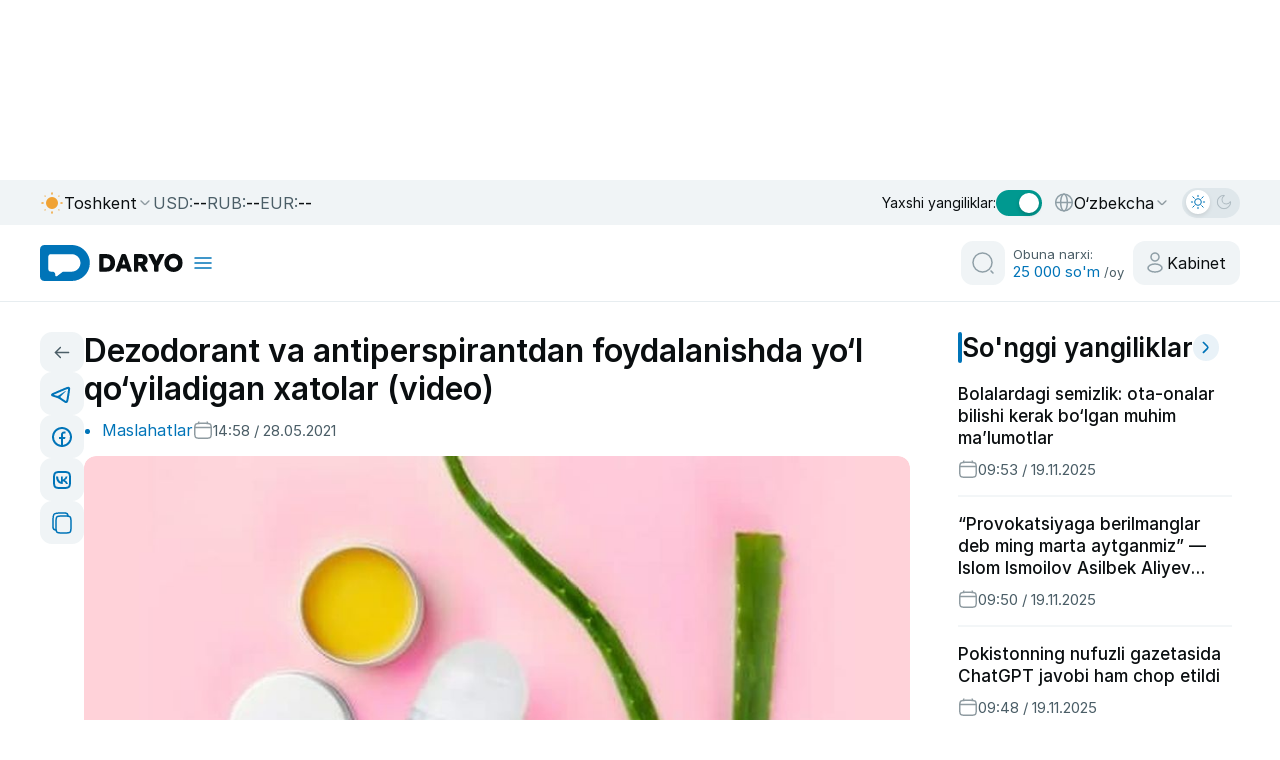

--- FILE ---
content_type: text/css
request_url: https://daryo.uz/_nuxt/NewsArticlePage.RsW4s5AR.css
body_size: 54
content:
.embed[data-v-3d58c033]{margin:1rem 0}


--- FILE ---
content_type: text/css
request_url: https://daryo.uz/_nuxt/loadMore.BlTy8FtG.css
body_size: 458
content:
.load-more-data,.load-more-data-container{align-items:center;display:flex;justify-content:center}.load-more-data{cursor:pointer;gap:8px;padding:12px 24px;transition:all .3s ease}.load-more-data.loading{cursor:not-allowed;opacity:.7}.spin{animation:spin 1s linear infinite}@keyframes spin{0%{transform:rotate(0)}to{transform:rotate(1turn)}}@media only screen and (max-width:768px){.load-more-data{padding:8px}.load-more-data p{font-size:14px}}


--- FILE ---
content_type: application/javascript
request_url: https://daryo.uz/_nuxt/t_77KIyv.js
body_size: 2150
content:
import{d as e,a as n,t,f as a,o,N as d,x as i,l as r,j as s,A as l,y as u,I as c}from"#entry";const w={class:"yandex-ad-container-bottom-mobile"},m=["id"],p=e({__name:"ads-bottom-mobile",setup(e){const{locale:p}=n(),v=t(!1);function f(){v.value="undefined"!=typeof window&&window.innerWidth<997}const y={en:{containerId:"adfox_174037452191785667",params:{p1:"dgfuo",p2:"jjwp"}},uz:{containerId:"adfox_174037472676815667",params:{p1:"dgfuq",p2:"jjwp"}},ru:{containerId:"adfox_174037460290955667",params:{p1:"dgfup",p2:"jjwp"}}},x=a(()=>{const e=(p.value||"en").toLowerCase();return"ru"===e?"ru":"uz"===e||"oz"===e?"uz":"en"}),C=a(()=>({containerId:y[x.value].containerId}));let b=null;const I=t(null),h=new Set;let g=null;function j(){g||(g=requestAnimationFrame(()=>{g=null,A()}))}async function A(){if("undefined"==typeof window)return;if(!v.value)return;const{containerId:e}=C.value,n=document.getElementById(e);n?I.value===e&&n.firstChild||(I.value!==e&&(n.innerHTML=""),await("undefined"==typeof window?Promise.resolve():b||(b=new Promise(e=>{if(window.Ya?.Context?.AdvManager)return e();window.yaContextCb=window.yaContextCb??[];let n=document.getElementById("yandex-context-script");n||(n=document.createElement("script"),n.id="yandex-context-script",n.src="https://yandex.ru/ads/system/context.js",n.async=!0,document.head.appendChild(n));const t=Date.now(),a=()=>window.Ya?.Context?.AdvManager||Date.now()-t>3e3?e():void setTimeout(a,100);a()}),b)),h.has(e)||(h.add(e),window.yaContextCb=window.yaContextCb??[],window.yaContextCb.push(()=>{try{window.Ya?.Context?.AdvManager?.render({blockId:"R-A-14225404-34",renderTo:e}),I.value=e}catch(n){}finally{h.delete(e)}}))):setTimeout(A,60)}function _(){const e=v.value;f(),e!==v.value&&v.value&&j()}return o(()=>{f(),window.addEventListener("resize",_,{passive:!0}),j()}),d(()=>{window.removeEventListener("resize",_)}),i(x,()=>{v.value&&j()}),(e,n)=>{const t=c;return s(),r(t,null,{default:l(()=>[u("div",w,[u("div",{class:"yandex-ad-slot",id:C.value.containerId,role:"complementary","aria-label":"Advertisement",style:{"min-height":"1px"}},null,8,m)])]),_:1})}}});export{p as _};


--- FILE ---
content_type: application/javascript
request_url: https://daryo.uz/_nuxt/CSEHTNKF.js
body_size: 1426
content:
const __vite__mapDeps=(i,m=__vite__mapDeps,d=(m.f||(m.f=["./CdBNwBwo.js","./Dl8y7R4y.js","./DFzuqCHA.js","./entry.BjJNj3_Q.css","./9iyy4DrI.js","./Db5GL6oO.js","./taqpwxIM.js"])))=>i.map(i=>d[i]);
import{d as a,U as t,a as s,b as e,w as i,x as o,o as l,i as r,k as n,y as m,ab as u,F as d,c as _,j as c,n as p,_ as w,e as y}from"#entry";import"./DFzuqCHA.js";const f=p(()=>w(()=>import("./CdBNwBwo.js"),__vite__mapDeps([0,1,2,3]),import.meta.url).then(a=>a.default||a)),h=p(()=>w(()=>import("./9iyy4DrI.js"),__vite__mapDeps([4,1,2,3]),import.meta.url).then(a=>a.default||a)),v=p(()=>w(()=>import("./Db5GL6oO.js"),__vite__mapDeps([5,6,1,2,3]),import.meta.url).then(a=>a.default||a)),E={class:"layout-body"},j=a({__name:"default",async setup(a){let p,w;t();const{t:j,locale:b}=s(),L=e(),{data:R}=([p,w]=i(async()=>_(`populars-${b.value}`,async()=>{const{data:a}=await y("news-latest?limit=5&offset=0");return a||[]},{watch:[b],immediate:!0})),p=await p,w(),p),{data:g}=([p,w]=i(async()=>_(`LiveMessages-${b.value}`,async()=>{const{data:a}=await y("live-messages");return a||[]},{watch:[b],immediate:!0})),p=await p,w(),p);return o(R,a=>{a&&(L.populars=a)},{immediate:!0}),o(g,a=>{a&&(L.liveMessagesYoutube=a)},{immediate:!0}),l(()=>{window&&(window.history.scrollRestoration="auto")}),(a,t)=>{const s=f,e=h,i=v;return c(),r(d,null,[n(s),m("div",E,[u(a.$slots,"default")]),n(e),n(i)],64)}}});export{j as default};


--- FILE ---
content_type: application/javascript
request_url: https://daryo.uz/_nuxt/COD42Hu3.js
body_size: 2148
content:
import{d as a,b as e,a as s,u as t,U as l,t as i,x as o,i as r,m as c,z as u,y as n,V as h,l as p,a2 as v,Z as d,A as b,O as _,H as f,j as m,G as y}from"#entry";import"./DFzuqCHA.js";const w={class:"d-search-popup__content"},g={class:"d-search",autocomplete:"off"},L=a({__name:"search",emits:["search"],setup(a,{emit:L}){e();const{t:k,locale:x}=s(),q=t(),V=l(),j=i(q.query.q||""),C=L,M=i(null),B=()=>{j.value.trim()&&(C("search",j.value.trim()),j.value=""),V.toggleVisibility("search"),j.value=""};return o(()=>V.visibility.search,async a=>{a&&(await y(),M.value?.focus())}),o(()=>q.query.q,a=>{j.value=a||""}),(a,e)=>{const s=f;return u(V).visibility.search?(m(),r("div",{key:0,onClick:e[2]||(e[2]=_(a=>{u(V).toggleVisibility("search"),j.value=""},["self"])),class:"d-search-popup _show"},[n("div",w,[n("form",g,[h(n("input",{ref_key:"inputRef",ref:M,class:"d-search__text","onUpdate:modelValue":e[0]||(e[0]=a=>j.value=a),onKeyup:d(B,["enter"]),placeholder:"..."},null,544),[[v,j.value]]),j.value?(m(),p(s,{key:0,class:"d-search__button",to:`/search?q=${j.value}`},{default:b(()=>[n("button",{onClick:e[1]||(e[1]=a=>{u(V).toggleVisibility("search"),j.value=""}),type:"submit",class:"vi-nopart","aria-label":"submit search"},[...e[3]||(e[3]=[n("i",{class:"fa fa-search vi-nopart"},null,-1)])])]),_:1},8,["to"])):c("",!0),e[4]||(e[4]=n("button",{class:"d-search__button _clear",type:"reset","aria-label":"clear search button"},[n("svg",{width:"24",height:"24",viewBox:"0 0 24 24",xmlns:"http://www.w3.org/2000/svg"},[n("path",{d:"M12.0007 10.586L16.9507 5.63599L18.3647 7.04999L13.4147 12L18.3647 16.95L16.9507 18.364L12.0007 13.414L7.05072 18.364L5.63672 16.95L10.5867 12L5.63672 7.04999L7.05072 5.63599L12.0007 10.586Z"})])],-1))]),n("button",{class:"d-search-popup__close d-button _close _blue",onClick:B,"aria-label":"search button"},[...e[5]||(e[5]=[n("svg",{width:"22",height:"22",viewBox:"0 0 24 24",fill:"none",xmlns:"http://www.w3.org/2000/svg"},[n("path",{d:"M19 5L5 19M5.00001 5L19 19",stroke:"#fff","stroke-width":"1.5","stroke-linecap":"round","stroke-linejoin":"round"})],-1)])])])])):c("",!0)}}});export{L as default};


--- FILE ---
content_type: application/javascript
request_url: https://daryo.uz/_nuxt/D2IHD_pT.js
body_size: 3732
content:
import{d as a,q as e,U as t,a0 as r,r as i,a as l,t as o,l as n,j as s,k as u,A as c,i as d,m,z as p,y as v,J as b,C as _,O as g,V as y,a2 as x,F as h,D as f,E as k,ao as X,ar as I,ax as q,ay as w,az as A,aA as C}from"#entry";import{u as z}from"./DIZgKQ_e.js";import"./DFzuqCHA.js";const V={key:0,class:"cart-add-container"},j={class:"cart-add-container__wrapper"},D={for:"cart-number"},U={for:"expired_date"},E={for:"cart-color"},M={class:"cart-colors"},O={key:0,class:"error-message"},S=["disabled"],Y={key:0},F={key:1,class:"loading-spinner"},J=a({__name:"addCart",setup(a){const J=e(),K=t(),R=z(),W=r();i();const{t:B,locale:G}=l(),H=o({cart_number:"",expired_date:"",color:"blue"}),L=o(!1),N=o(""),P=o([{name:"blue",active:!0},{name:"green",active:!1},{name:"red",active:!1},{name:"purple",active:!1},{name:"orange",active:!1},{name:"yellow",active:!1}]),Q=a=>{const e=a.target,t=q(e.value);H.value.cart_number=t,w(t)?e.setAttribute("maxlength","19"):e.removeAttribute("maxlength")},T=a=>{const e=a.target;H.value.expired_date=A(e.value),"Iltimos, to‘g‘ri oy kiriting (01-12)"===N.value&&(N.value="");const t=H.value.expired_date.replace(/\D/g,"");if(t?.length>=2){const a=parseInt(t.substring(0,2),10);(a>12||a<1)&&(N.value="Iltimos, to‘g‘ri oy kiriting (01-12)")}C(H.value.expired_date)?e.setAttribute("maxlength","5"):e.removeAttribute("maxlength")},Z=async()=>{if(!H.value.cart_number||!H.value.expired_date)return void(N.value=B("card_input_prompt"));if(!w(H.value.cart_number))return void(N.value="Iltimos, to‘liq karta raqamini kiriting");if(!C(H.value.expired_date))return void(N.value="Iltimos, to‘liq amal qilish muddatini kiriting");const a=H.value.expired_date.replace(/\D/g,"");if(a?.length>=2){const e=parseInt(a.substring(0,2),10);if(e>12||e<1)return void(N.value="Iltimos, to‘g‘ri oy kiriting (01-12)")}L.value=!0,N.value="";try{const a=H.value.cart_number.startsWith("8")?"uzcard":"humo";await R.addCard({type:a,number:H.value.cart_number.replace(/\s/g,""),balance:5e7,owner:W.user?.name||"Shakhzod Rashidov",expiry:H.value.expired_date,color:H.value.color}),$(),H.value={cart_number:"",expired_date:"",color:"blue"}}catch(e){J.error("Karta qo‘shishda xatolik yuz berdi")}finally{L.value=!1}},$=()=>{K.toggleVisibility("cart")};return(a,e)=>(s(),n(I,{to:"body"},[u(X,{name:"login-transition"},{default:c(()=>[p(K).visibility.cart?(s(),d("div",V,[v("div",j,[u(b,{class:"close-button",name:"close",onClick:e[0]||(e[0]=a=>{p(K).toggleVisibility("cart"),p(K).visibilityOverlay=!1})}),v("h2",null,_(p(B)("add_card")),1),v("form",{onSubmit:g(Z,["prevent"])},[v("label",D,_(p(B)("card_number"))+":",1),y(v("input",{"onUpdate:modelValue":e[1]||(e[1]=a=>p(H).cart_number=a),onInput:Q,type:"text",id:"cart-number",class:"form-control",placeholder:"XXXX XXXX XXXX XXXX",autocomplete:"username",inputmode:"numeric"},null,544),[[x,p(H).cart_number]]),v("label",U,_(p(B)("card_expiry"))+":",1),y(v("input",{"onUpdate:modelValue":e[2]||(e[2]=a=>p(H).expired_date=a),onInput:T,type:"text",id:"expired_date",class:"form-control password",placeholder:"MM/YY",autocomplete:"current-password",inputmode:"numeric"},null,544),[[x,p(H).expired_date]]),v("label",E,_(p(B)("card_color"))+":",1),v("div",M,[(s(!0),d(h,null,f(p(P),a=>(s(),n(b,{key:a.name,name:"colors",class:k({active:a.active,[a.name]:!0}),onClick:e=>{return t=a.name,P.value.forEach(a=>{a.active=a.name===t}),void(H.value.color=t);var t}},null,8,["class","onClick"]))),128))]),p(N)?(s(),d("div",O,_(p(N)),1)):m("",!0),v("button",{type:"submit",class:"auth-button-login",disabled:p(L),"aria-label":"homepage button"},[p(L)?(s(),d("span",F)):(s(),d("span",Y,_(p(B)("add")),1))],8,S)],32)])])):m("",!0)]),_:1})]))}});export{J as default};


--- FILE ---
content_type: application/javascript
request_url: https://daryo.uz/_nuxt/BufoSyMc.js
body_size: 5309
content:
import{d as e,a,t as s,f as n,o as t,N as l,x as i,l as d,j as o,A as r,y as u,I as c,r as p,b as m,U as v,u as w,i as f,F as _,k as g,m as y,H as h,C as x,z as I,J as j,E as b,D as C,B as k,K as L,R as z,e as T}from"#entry";const E={class:"yandex-ad-container-content mb40"},H=["id"],M=e({__name:"ads-content",setup(e){const{t:p,locale:m}=a(),v=s(!1),w=s(!1),f={desktop:{en:{containerId:"adfox_175644757731695667",params:{p1:"dgfsz",p2:"jjwp"}},uz:{containerId:"adfox_175644789931055667",params:{p1:"dgftb",p2:"jjwp"}},ru:{containerId:"adfox_174037544082535667",params:{p1:"dgfta",p2:"jjwp"}}},mobile:{en:{containerId:"adfox_174037449713765667",params:{p1:"dgfuk",p2:"jjwp"}},ru:{containerId:"adfox_174037459816845667",params:{p1:"dgful",p2:"jjwp"}},uz:{containerId:"adfox_174037482144955667",params:{p1:"dgfun",p2:"jjwp"}}}},_=n(()=>{const e=(m.value||"en").toLowerCase();return"ru"===e?"ru":"uz"===e||"oz"===e?"uz":"en"}),g=n(()=>{const e=v.value?"mobile":"desktop";return{ownerId:12361970,...f[e][_.value]}});let y=null;const h=new Set;async function x(){if("undefined"==typeof window)return;const{containerId:e,ownerId:a,params:s}=g.value,n=document.getElementById(e);n?h.has(e)&&n.firstChild||(n.innerHTML="",await("undefined"==typeof window?Promise.resolve():y||(y=new Promise(e=>{if(window.Ya?.adfoxCode)return e();window.yaContextCb=window.yaContextCb??[];let a=document.getElementById("yandex-context-script");a||(a=document.createElement("script"),a.id="yandex-context-script",a.src="https://yandex.ru/ads/system/context.js",a.async=!0,a.onerror=()=>{},document.head.appendChild(a));const s=Date.now(),n=()=>window.Ya?.adfoxCode||Date.now()-s>3e3?e():void setTimeout(n,100);n()}),y)),window.yaContextCb.push(()=>{try{window.Ya?.adfoxCode?.create({ownerId:a,containerId:e,params:s}),h.add(e)}catch(n){}})):setTimeout(x,100)}function I(){const e=v.value;w.value=window.innerWidth>=768,v.value=!w.value,e!==v.value&&(h.clear(),x())}return t(()=>{"undefined"!=typeof window&&(w.value=window.innerWidth>=768,v.value=!w.value,window.addEventListener("resize",I,{passive:!0})),x()}),l(()=>{"undefined"!=typeof window&&window.removeEventListener("resize",I)}),i(m,()=>{h.clear(),x()}),(e,a)=>{const s=c;return o(),d(s,null,{default:r(()=>[u("div",E,[u("div",{class:"yandex-ad-slot",id:g.value.containerId,role:"complementary","aria-label":"Advertisement",style:{"min-height":"1px"}},null,8,H)])]),_:1})}}}),S={class:"live-messages-right-session__first"},D={class:"session-wrapper-title"},B={class:"live-messages-right-session__items"},P=["innerHTML"],Y={class:"cards__meta-items"},A={key:0,class:"stroke-line short"},R=e({__name:"recommend",setup(e){const l=p(),{t:c,locale:E}=a(),H=m(),R=s([]),U=s(!1),W=s(!1),F=s(!0),J=s(null),K=s(0),N=s(!0),V=v(),$=w();i(()=>$.path,()=>{V.visibility.recommend&&V.toggleVisibility("recommend")});const q=async(e=!1)=>{if(!e||N.value)try{e?(U.value=!0,K.value=0,R.value=[]):W.value=!0,J.value=null;const a=new URLSearchParams;a.append("limit",6..toString()),a.append("offset",K.value.toString()),a.append("order","date+desc");const{data:s,pending:n}=await T(`news/recommended?${a.toString()}`);if(s.value?.data){if(e)R.value=s.value.data,H.recommended=s.value.data;else{const e=s.value.data.filter(e=>!R.value.some(a=>a.id===e.id));R.value=[...R.value,...e]}K.value+=s.value.data.length,F.value=s.value.data.length>=6}else F.value=!1;N.value=!1}catch(a){J.value=a}finally{U.value=!1,W.value=!1}};t(async()=>{0===H?.recommended.length&&await q(!0)}),i(E,async()=>{K.value=0,N.value=!0,await q(!0)});const G=n(()=>H?.populars||[]);return(e,a)=>{const s=h;return o(),f(_,null,[g(M),u("div",S,[u("div",D,[g(s,{to:"/news/list",class:"session-wrapper-title__content"},{default:r(()=>[a[0]||(a[0]=u("div",{class:"session-wrapper-sticky"},null,-1)),u("h2",null,x(I(c)("latest_news")),1),u("span",null,[g(j,{name:"angle-right-blue",class:b({iconLight:I(l).isDarkMode})},null,8,["class"])])]),_:1})]),G.value?.data?.length>0?(o(!0),f(_,{key:0},C(G.value?.data,(e,a)=>(o(),d(s,{to:I(z)(e),key:e.id},{default:r(()=>[u("div",B,[u("h2",{innerHTML:e.title},null,8,P),u("div",Y,[u("span",null,[g(j,{name:"time"}),k(" "+x(I(L)(e.date)),1)])])]),a<G.value?.data?.length-1?(o(),f("div",A,[g(j,{name:"stroke"})])):y("",!0)]),_:2},1032,["to"]))),128)):y("",!0)])],64)}}}),U={class:"live-messages-right-session__first"},W={class:"session-wrapper-title"},F={class:"session-wrapper-title__content"},J={class:"live-messages-right-session__reads-card-container"},K={class:"live-messages-right-session__items"},N={class:"number"},V={class:"read-more-span"},$=["innerHTML"],q={class:"cards__meta-items"},G=e({__name:"read",setup(e){const{t:s,locale:t}=a(),l=m(),i=n(()=>l?.recommended||[]);return(e,a)=>{const n=h;return o(),f("div",U,[u("div",W,[u("div",F,[a[0]||(a[0]=u("div",{class:"session-wrapper-sticky"},null,-1)),u("h2",null,x(I(s)("we_recommend")),1)])]),u("div",J,[(o(!0),f(_,null,C(i.value?.slice(0,5),(e,a)=>(o(),d(n,{to:I(z)(e),class:"live-messages-right-session__reads-card"},{default:r(()=>[u("div",K,[u("div",N,[u("span",null,x(a+1),1)]),u("p",V,[u("span",null,x(e.category||I(s)("sport")),1)]),u("h2",{innerHTML:e?.title},null,8,$),u("div",q,[u("span",null,[g(j,{name:"time"}),k(" "+x(I(L)(e.date)),1)])])])]),_:2},1032,["to"]))),256))])])}}});export{R as _,G as a};


--- FILE ---
content_type: application/javascript
request_url: https://daryo.uz/_nuxt/DO27h2MF.js
body_size: 6125
content:
import{s as e}from"./DCQ-jhCw.js";const t=["eventsPrefix","injectStyles","injectStylesUrls","modules","init","_direction","oneWayMovement","swiperElementNodeName","touchEventsTarget","initialSlide","_speed","cssMode","updateOnWindowResize","resizeObserver","nested","focusableElements","_enabled","_width","_height","preventInteractionOnTransition","userAgent","url","_edgeSwipeDetection","_edgeSwipeThreshold","_freeMode","_autoHeight","setWrapperSize","virtualTranslate","_effect","breakpoints","breakpointsBase","_spaceBetween","_slidesPerView","maxBackfaceHiddenSlides","_grid","_slidesPerGroup","_slidesPerGroupSkip","_slidesPerGroupAuto","_centeredSlides","_centeredSlidesBounds","_slidesOffsetBefore","_slidesOffsetAfter","normalizeSlideIndex","_centerInsufficientSlides","_watchOverflow","roundLengths","touchRatio","touchAngle","simulateTouch","_shortSwipes","_longSwipes","longSwipesRatio","longSwipesMs","_followFinger","allowTouchMove","_threshold","touchMoveStopPropagation","touchStartPreventDefault","touchStartForcePreventDefault","touchReleaseOnEdges","uniqueNavElements","_resistance","_resistanceRatio","_watchSlidesProgress","_grabCursor","preventClicks","preventClicksPropagation","_slideToClickedSlide","_loop","loopAdditionalSlides","loopAddBlankSlides","loopPreventsSliding","_rewind","_allowSlidePrev","_allowSlideNext","_swipeHandler","_noSwiping","noSwipingClass","noSwipingSelector","passiveListeners","containerModifierClass","slideClass","slideActiveClass","slideVisibleClass","slideFullyVisibleClass","slideNextClass","slidePrevClass","slideBlankClass","wrapperClass","lazyPreloaderClass","lazyPreloadPrevNext","runCallbacksOnInit","observer","observeParents","observeSlideChildren","a11y","_autoplay","_controller","coverflowEffect","cubeEffect","fadeEffect","flipEffect","creativeEffect","cardsEffect","hashNavigation","history","keyboard","mousewheel","_navigation","_pagination","parallax","_scrollbar","_thumbs","virtual","zoom","control"];function l(e){return"object"==typeof e&&null!==e&&e.constructor&&"Object"===Object.prototype.toString.call(e).slice(8,-1)&&!e.__swiper__}function i(e,t){const o=["__proto__","constructor","prototype"];Object.keys(t).filter(e=>o.indexOf(e)<0).forEach(o=>{void 0===e[o]?e[o]=t[o]:l(t[o])&&l(e[o])&&Object.keys(t[o]).length>0?t[o].__swiper__?e[o]=t[o]:i(e[o],t[o]):e[o]=t[o]})}function o(e){return void 0===e&&(e={}),e.navigation&&void 0===e.navigation.nextEl&&void 0===e.navigation.prevEl}function n(e){return void 0===e&&(e={}),e.pagination&&void 0===e.pagination.el}function r(e){return void 0===e&&(e={}),e.scrollbar&&void 0===e.scrollbar.el}function a(e){void 0===e&&(e="");const t=e.split(" ").map(e=>e.trim()).filter(e=>!!e),l=[];return t.forEach(e=>{l.indexOf(e)<0&&l.push(e)}),l.join(" ")}function s(e){return void 0===e&&(e=""),e.replace(/-[a-z]/g,e=>e.toUpperCase().replace("-",""))}function d(e){return void 0===e&&(e=""),e?e.includes("swiper-wrapper")?e:`swiper-wrapper ${e}`:"swiper-wrapper"}function c(t){let{swiper:i,slides:o,passedParams:n,changedParams:r,nextEl:a,prevEl:s,scrollbarEl:d,paginationEl:c}=t;const p=r.filter(e=>"children"!==e&&"direction"!==e&&"wrapperClass"!==e),{params:u,pagination:v,navigation:g,scrollbar:f,virtual:_,thumbs:b}=i;let h,w,m,E,S,x,C,y;r.includes("thumbs")&&n.thumbs&&n.thumbs.swiper&&!n.thumbs.swiper.destroyed&&u.thumbs&&(!u.thumbs.swiper||u.thumbs.swiper.destroyed)&&(h=!0),r.includes("controller")&&n.controller&&n.controller.control&&u.controller&&!u.controller.control&&(w=!0),r.includes("pagination")&&n.pagination&&(n.pagination.el||c)&&(u.pagination||!1===u.pagination)&&v&&!v.el&&(m=!0),r.includes("scrollbar")&&n.scrollbar&&(n.scrollbar.el||d)&&(u.scrollbar||!1===u.scrollbar)&&f&&!f.el&&(E=!0),r.includes("navigation")&&n.navigation&&(n.navigation.prevEl||s)&&(n.navigation.nextEl||a)&&(u.navigation||!1===u.navigation)&&g&&!g.prevEl&&!g.nextEl&&(S=!0);const P=e=>{i[e]&&(i[e].destroy(),"navigation"===e?(i.isElement&&(i[e].prevEl.remove(),i[e].nextEl.remove()),u[e].prevEl=void 0,u[e].nextEl=void 0,i[e].prevEl=void 0,i[e].nextEl=void 0):(i.isElement&&i[e].el.remove(),u[e].el=void 0,i[e].el=void 0))};r.includes("loop")&&i.isElement&&(u.loop&&!n.loop?x=!0:!u.loop&&n.loop?C=!0:y=!0),p.forEach(e=>{if(l(u[e])&&l(n[e]))Object.assign(u[e],n[e]),"navigation"!==e&&"pagination"!==e&&"scrollbar"!==e||!("enabled"in n[e])||n[e].enabled||P(e);else{const t=n[e];!0!==t&&!1!==t||"navigation"!==e&&"pagination"!==e&&"scrollbar"!==e?u[e]=n[e]:!1===t&&P(e)}}),p.includes("controller")&&!w&&i.controller&&i.controller.control&&u.controller&&u.controller.control&&(i.controller.control=u.controller.control),r.includes("children")&&o&&_&&u.virtual.enabled?(_.slides=o,_.update(!0)):r.includes("virtual")&&_&&u.virtual.enabled&&(o&&(_.slides=o),_.update(!0)),r.includes("children")&&o&&u.loop&&(y=!0),h&&b.init()&&b.update(!0),w&&(i.controller.control=u.controller.control),m&&(!i.isElement||c&&"string"!=typeof c||(c=document.createElement("div"),c.classList.add("swiper-pagination"),c.part.add("pagination"),i.el.appendChild(c)),c&&(u.pagination.el=c),v.init(),v.render(),v.update()),E&&(!i.isElement||d&&"string"!=typeof d||(d=document.createElement("div"),d.classList.add("swiper-scrollbar"),d.part.add("scrollbar"),i.el.appendChild(d)),d&&(u.scrollbar.el=d),f.init(),f.updateSize(),f.setTranslate()),S&&(i.isElement&&(a&&"string"!=typeof a||(a=document.createElement("div"),a.classList.add("swiper-button-next"),e(a,i.hostEl.constructor.nextButtonSvg),a.part.add("button-next"),i.el.appendChild(a)),s&&"string"!=typeof s||(s=document.createElement("div"),s.classList.add("swiper-button-prev"),e(s,i.hostEl.constructor.prevButtonSvg),s.part.add("button-prev"),i.el.appendChild(s))),a&&(u.navigation.nextEl=a),s&&(u.navigation.prevEl=s),g.init(),g.update()),r.includes("allowSlideNext")&&(i.allowSlideNext=n.allowSlideNext),r.includes("allowSlidePrev")&&(i.allowSlidePrev=n.allowSlidePrev),r.includes("direction")&&i.changeDirection(n.direction,!1),(x||y)&&i.loopDestroy(),(C||y)&&i.loopCreate(),i.update()}export{n as a,r as b,s as c,a as d,i as e,l as i,o as n,t as p,c as u,d as w};


--- FILE ---
content_type: application/javascript
request_url: https://daryo.uz/_nuxt/Dw_Ok0QR.js
body_size: 2507
content:
import{q as e,k as s}from"./DCQ-jhCw.js";function a(e){const{effect:s,swiper:a,on:t,setTranslate:r,setTransition:i,overwriteParams:n,perspective:o,recreateShadows:l,getEffectParams:d}=e;let f;t("beforeInit",()=>{if(a.params.effect!==s)return;a.classNames.push(`${a.params.containerModifierClass}${s}`),o&&o()&&a.classNames.push(`${a.params.containerModifierClass}3d`);const e=n?n():{};Object.assign(a.params,e),Object.assign(a.originalParams,e)}),t("setTranslate _virtualUpdated",()=>{a.params.effect===s&&r()}),t("setTransition",(e,t)=>{a.params.effect===s&&i(t)}),t("transitionEnd",()=>{if(a.params.effect===s&&l){if(!d||!d().slideShadows)return;a.slides.forEach(e=>{e.querySelectorAll(".swiper-slide-shadow-top, .swiper-slide-shadow-right, .swiper-slide-shadow-bottom, .swiper-slide-shadow-left").forEach(e=>e.remove())}),l()}}),t("virtualUpdate",()=>{a.params.effect===s&&(a.slides.length||(f=!0),requestAnimationFrame(()=>{f&&a.slides&&a.slides.length&&(r(),f=!1)}))})}function t(s,a){const t=e(a);return t!==a&&(t.style.backfaceVisibility="hidden",t.style["-webkit-backface-visibility"]="hidden"),t}function r(e){let{swiper:a,duration:t,transformElements:r,allSlides:i}=e;const{activeIndex:n}=a;if(a.params.virtualTranslate&&0!==t){let e,t=!1;e=i?r:r.filter(e=>{const s=e.classList.contains("swiper-slide-transform")?(e=>e.parentElement?e.parentElement:a.slides.find(s=>s.shadowRoot&&s.shadowRoot===e.parentNode))(e):e;return a.getSlideIndex(s)===n}),e.forEach(e=>{s(e,()=>{if(t)return;if(!a||a.destroyed)return;t=!0,a.animating=!1;const e=new window.CustomEvent("transitionend",{bubbles:!0,cancelable:!0});a.wrapperEl.dispatchEvent(e)})})}}function i(s){let{swiper:i,extendParams:n,on:o}=s;n({fadeEffect:{crossFade:!1}}),a({effect:"fade",swiper:i,on:o,setTranslate:()=>{const{slides:e}=i;i.params.fadeEffect;for(let s=0;s<e.length;s+=1){const e=i.slides[s];let a=-e.swiperSlideOffset;i.params.virtualTranslate||(a-=i.translate);let r=0;i.isHorizontal()||(r=a,a=0);const n=i.params.fadeEffect.crossFade?Math.max(1-Math.abs(e.progress),0):1+Math.min(Math.max(e.progress,-1),0),o=t(0,e);o.style.opacity=n,o.style.transform=`translate3d(${a}px, ${r}px, 0px)`}},setTransition:s=>{const a=i.slides.map(s=>e(s));a.forEach(e=>{e.style.transitionDuration=`${s}ms`}),r({swiper:i,duration:s,transformElements:a,allSlides:!0})},overwriteParams:()=>({slidesPerView:1,slidesPerGroup:1,watchSlidesProgress:!0,spaceBetween:0,virtualTranslate:!i.params.cssMode})})}export{i as E,t as a,r as b,a as e};


--- FILE ---
content_type: application/javascript
request_url: https://daryo.uz/_nuxt/Dl8y7R4y.js
body_size: 472448
content:
const __vite__mapDeps=(i,m=__vite__mapDeps,d=(m.f||(m.f=["./55UimeM9.js","./DFzuqCHA.js","./JvVOHMw0.js","./CA6xU2bX.js","./Du4XVtE3.js","./loadMore.BlTy8FtG.css","./similiar.Blc9XG7-.css","./BufoSyMc.js","./read.BS5ksI8f.css","./kiqELFap.js","./DCQ-jhCw.js","./DO27h2MF.js","./CBMSRgNB.js","./Dw_Ok0QR.js","./CR4AVzex.js","./index.RGTBfpOK.css","./C1AljXHk.js","./da9FiT-T.js","./BTKYHBZ0.js","./Loader.DoDlbaUB.css","./VmUcwdk4.js","./YandexAd.BCKOz9KX.css","./DCaCNnNQ.js","./ProgressiveVisibleImg.CWSMW8gu.css","./SjYNOeKB.js","./BGY612Iw.js","./CqVlQn96.js","./index.D-3BSDVQ.css","./CTKsXKxg.js","./DkUqJH_h.js","./9CL2_vWX.js","./DORAMdMp.js","./BPkJ-NeO.js","./DDuc5fHE.js","./Dxb28gME.js","./index.BBFElLNE.css","./MxIb_4a1.js","./DocYMOPg.js","./ads-bottom.Bv_sTZVd.css","./t_77KIyv.js","./ads-bottom-mobile.iNN_DMXP.css","./_alias_.C92286ty.css","./DYA2Lvt4.js","./B-1HMo_E.js","./index.BTIfsb7D.css","./navigation.ByM4pw1f.css","./FyEanVo2.js","./CJahgyrd.js","./Bzcju273.js","./PageTitle.D2_6aaWw.css","./DIZgKQ_e.js","./CVT4JHul.js","./DWcJ3p7T.js","./CKnBZDO_.js","./B-GIK9Gp.js","./CYNmYfER.js","./BLD_eabH.js","./CtkjZxfA.js","./DpZtoVus.js","./PageTable.Dmnxe6qX.css","./B4eC2r0n.js","./CN-VIavL.js","./D2-v45lZ.js","./YbFbb16x.js","./BGF3Bn7K.js","./NewsArticlePage.RsW4s5AR.css","./_r9BZkhu.js","./Dsq5qEEy.js","./AxMX9yps.js","./DaW_VkuE.js","./BottomYandexAd.CuClqEAS.css","./DgaSWnMQ.js","./Loading.Dcn9i3RY.css","./DLStxgiP.js","./MobileMenu.DBzSzudx.css","./BDpt9jt7.js","./ToastNotification.DjpfOBbw.css","./zLFRhaqi.js","./C6hxLjiu.js","./coockie.DMgl56PH.css","./0nsKgqyk.js","./fullMenu.65Nk1DDp.css","./DhzbNwwM.js","./DoA_Dfvt.js","./recommend-mobile.d8CTo7PI.css","./COD42Hu3.js","./CSEHTNKF.js","./BKOsS0mr.js","./taqpwxIM.js","./DBuplOK-.js","./B1rr78NO.js","./AGCMGS3y.js","./DXY6FbCu.js","./CCpjB2_k.js","./EgHJUZTD.js","./ClzmoeHK.js","./CQIw2IhU.js","./4GNrr5Dt.js","./Dy5JcYpu.js","./De8rfvmH.js","./CerhjBpZ.js","./xvi3XaE7.js","./EmXra-wJ.js","./_aWolLA2.js","./DXvk-YjN.js","./Zb32Q56Y.js","./CtSnGquD.js","./BcrR5IWo.js","./CAtPQ9_P.js","./CChIIfFN.js","./Cio5zh7j.js","./BRyuEB9p.js","./BMwlnCV9.js","./D4bHYtqG.js","./zjcMQ85l.js","./rWQxEsKv.js","./LQ1SThpN.js","./CnoNepQH.js","./BRzXXVSo.js","./Po6y0M2t.js","./BWjSn6Zz.js","./MjL-z8JC.js","./CMBKNht8.js","./WO606k5K.js","./BmMgB3Z3.js","./BLleU-hs.js","./CNoqYMt8.js","./BLDTrb13.js","./Q2E1yk-o.js","./BGisZ4ms.js","./3TUOF3D1.js","./BLldtX5x.js","./0HQ8lSOt.js","./CgKjZZ-b.js","./CeMzEWA7.js","./CG0HaAcJ.js","./CCs0xAed.js","./CLznj_S0.js","./B65Eifye.js","./CI-LLxMJ.js","./BmfW-6zy.js","./DhC5AAUX.js","./BE_QFBxQ.js","./zYjUvCgt.js","./KmQPLI97.js","./DAKdWELS.js","./CR5Te-GF.js","./CcKhKLHh.js","./DnBdPy7X.js","./BKFcNvV3.js","./BxuZyoQ8.js","./BNavQB73.js","./Dh24Zy-s.js","./DC8fb-wN.js","./CA7RDF6r.js","./CTjzFrps.js","./D0GNTf6v.js","./DeC0EHLJ.js","./D9Py3R7A.js","./Dp2WGwRw.js","./C6GAkqRK.js","./DokPwd6g.js","./BPv-OzQI.js","./pRW_lCi5.js","./DDSaUfC1.js","./BmLBTp1x.js","./DNhq5CvB.js","./C2mScfCg.js","./BQcWo5qX.js","./DgXRJzgg.js","./NpAx_Odp.js","./CBuycu7O.js","./BgTkhKBi.js","./BpsXWDcn.js","./CZ5trOTh.js","./D9nUDy4G.js","./D37hwGiv.js","./D4bjDiJZ.js","./knQ6J8Aw.js","./D8LHwlD_.js","./MyQlHeR3.js","./CG3KHFYk.js","./A0ptuZ_g.js","./DPg0bd03.js","./Db49d9em.js","./BuIDRKYO.js","./5H6QKO47.js","./RTUrMkHn.js","./D_JvMrJQ.js","./CJnh3lk7.js","./Ciw8JvGi.js","./BM7Fzydu.js","./Bwlct2yW.js","./ii2nvIbP.js","./INLpvCid.js","./C7jZFiX6.js","./CEz8hEPw.js","./LFVV0dzU.js","./BR3LR5LX.js","./FHL3uTs2.js","./Czb5e-F-.js","./DfwvMDQd.js","./DHz78zSH.js","./lFLLTAQ3.js","./CbMYcnxB.js","./N0B8rI9I.js","./login.CeKMLpzj.css","./Aw5ZYbxu.js","./D2IHD_pT.js","./addCart.Vj_Z_4UX.css"])))=>i.map(i=>d[i]);
import{r as e,_ as t,C as n,a as r,E as o,o as a,F as s,d as i,g as l,v as c,i as u,b as d,c as p,e as f,f as h,h as m,j as _,k as g,l as v,m as y,p as b,u as w,n as k,q as E,s as C,S as T,t as I,w as S,x as P,y as L,L as A,z as O,A as R,B as x,D}from"./DFzuqCHA.js";function j(e){const t=Object.create(null);for(const n of e.split(","))t[n]=1;return e=>e in t}!function(){const e=document.createElement("link").relList;if(!(e&&e.supports&&e.supports("modulepreload"))){for(const e of document.querySelectorAll('link[rel="modulepreload"]'))t(e);new MutationObserver(e=>{for(const n of e)if("childList"===n.type)for(const e of n.addedNodes)"LINK"===e.tagName&&"modulepreload"===e.rel&&t(e)}).observe(document,{childList:!0,subtree:!0})}function t(e){if(e.ep)return;e.ep=!0;const t=function(e){const t={};return e.integrity&&(t.integrity=e.integrity),e.referrerPolicy&&(t.referrerPolicy=e.referrerPolicy),"use-credentials"===e.crossOrigin?t.credentials="include":"anonymous"===e.crossOrigin?t.credentials="omit":t.credentials="same-origin",t}(e);fetch(e.href,t)}}();const M={},$=[],N=()=>{},V=()=>!1,U=e=>111===e.charCodeAt(0)&&110===e.charCodeAt(1)&&(e.charCodeAt(2)>122||e.charCodeAt(2)<97),F=e=>e.startsWith("onUpdate:"),z=Object.assign,H=(e,t)=>{const n=e.indexOf(t);n>-1&&e.splice(n,1)},B=Object.prototype.hasOwnProperty,W=(e,t)=>B.call(e,t),q=Array.isArray,K=e=>"[object Map]"===ne(e),G=e=>"[object Set]"===ne(e),J=e=>"[object Date]"===ne(e),Z=e=>"function"==typeof e,Y=e=>"string"==typeof e,X=e=>"symbol"==typeof e,Q=e=>null!==e&&"object"==typeof e,ee=e=>(Q(e)||Z(e))&&Z(e.then)&&Z(e.catch),te=Object.prototype.toString,ne=e=>te.call(e),re=e=>"[object Object]"===ne(e),oe=e=>Y(e)&&"NaN"!==e&&"-"!==e[0]&&""+parseInt(e,10)===e,ae=j(",key,ref,ref_for,ref_key,onVnodeBeforeMount,onVnodeMounted,onVnodeBeforeUpdate,onVnodeUpdated,onVnodeBeforeUnmount,onVnodeUnmounted"),se=e=>{const t=Object.create(null);return n=>t[n]||(t[n]=e(n))},ie=/-\w/g,le=se(e=>e.replace(ie,e=>e.slice(1).toUpperCase())),ce=/\B([A-Z])/g,ue=se(e=>e.replace(ce,"-$1").toLowerCase()),de=se(e=>e.charAt(0).toUpperCase()+e.slice(1)),pe=se(e=>e?`on${de(e)}`:""),fe=(e,t)=>!Object.is(e,t),he=(e,...t)=>{for(let n=0;n<e.length;n++)e[n](...t)},me=(e,t,n,r=!1)=>{Object.defineProperty(e,t,{configurable:!0,enumerable:!1,writable:r,value:n})},_e=e=>{const t=parseFloat(e);return isNaN(t)?e:t},ge=e=>{const t=Y(e)?Number(e):NaN;return isNaN(t)?e:t};let ve;const ye=()=>ve||(ve="undefined"!=typeof globalThis?globalThis:"undefined"!=typeof self?self:"undefined"!=typeof window?window:"undefined"!=typeof global?global:{});function be(e){if(q(e)){const t={};for(let n=0;n<e.length;n++){const r=e[n],o=Y(r)?Ce(r):be(r);if(o)for(const e in o)t[e]=o[e]}return t}if(Y(e)||Q(e))return e}const we=/;(?![^(]*\))/g,ke=/:([^]+)/,Ee=/\/\*[^]*?\*\//g;function Ce(e){const t={};return e.replace(Ee,"").split(we).forEach(e=>{if(e){const n=e.split(ke);n.length>1&&(t[n[0].trim()]=n[1].trim())}}),t}function Te(e){let t="";if(Y(e))t=e;else if(q(e))for(let n=0;n<e.length;n++){const r=Te(e[n]);r&&(t+=r+" ")}else if(Q(e))for(const n in e)e[n]&&(t+=n+" ");return t.trim()}const Ie=j("itemscope,allowfullscreen,formnovalidate,ismap,nomodule,novalidate,readonly");function Se(e){return!!e||""===e}function Pe(e,t){if(e===t)return!0;let n=J(e),r=J(t);if(n||r)return!(!n||!r)&&e.getTime()===t.getTime();if(n=X(e),r=X(t),n||r)return e===t;if(n=q(e),r=q(t),n||r)return!(!n||!r)&&function(e,t){if(e.length!==t.length)return!1;let n=!0;for(let r=0;n&&r<e.length;r++)n=Pe(e[r],t[r]);return n}(e,t);if(n=Q(e),r=Q(t),n||r){if(!n||!r)return!1;if(Object.keys(e).length!==Object.keys(t).length)return!1;for(const n in e){const r=e.hasOwnProperty(n),o=t.hasOwnProperty(n);if(r&&!o||!r&&o||!Pe(e[n],t[n]))return!1}}return String(e)===String(t)}function Le(e,t){return e.findIndex(e=>Pe(e,t))}const Ae=e=>!(!e||!0!==e.__v_isRef),Oe=e=>Y(e)?e:null==e?"":q(e)||Q(e)&&(e.toString===te||!Z(e.toString))?Ae(e)?Oe(e.value):JSON.stringify(e,Re,2):String(e),Re=(e,t)=>Ae(t)?Re(e,t.value):K(t)?{[`Map(${t.size})`]:[...t.entries()].reduce((e,[t,n],r)=>(e[xe(t,r)+" =>"]=n,e),{})}:G(t)?{[`Set(${t.size})`]:[...t.values()].map(e=>xe(e))}:X(t)?xe(t):!Q(t)||q(t)||re(t)?t:String(t),xe=(e,t="")=>{var n;return X(e)?`Symbol(${null!=(n=e.description)?n:t})`:e};let De,je;class Me{constructor(e=!1){this.detached=e,this._active=!0,this._on=0,this.effects=[],this.cleanups=[],this._isPaused=!1,this.parent=De,!e&&De&&(this.index=(De.scopes||(De.scopes=[])).push(this)-1)}get active(){return this._active}pause(){if(this._active){let e,t;if(this._isPaused=!0,this.scopes)for(e=0,t=this.scopes.length;e<t;e++)this.scopes[e].pause();for(e=0,t=this.effects.length;e<t;e++)this.effects[e].pause()}}resume(){if(this._active&&this._isPaused){let e,t;if(this._isPaused=!1,this.scopes)for(e=0,t=this.scopes.length;e<t;e++)this.scopes[e].resume();for(e=0,t=this.effects.length;e<t;e++)this.effects[e].resume()}}run(e){if(this._active){const t=De;try{return De=this,e()}finally{De=t}}}on(){1===++this._on&&(this.prevScope=De,De=this)}off(){this._on>0&&0===--this._on&&(De=this.prevScope,this.prevScope=void 0)}stop(e){if(this._active){let t,n;for(this._active=!1,t=0,n=this.effects.length;t<n;t++)this.effects[t].stop();for(this.effects.length=0,t=0,n=this.cleanups.length;t<n;t++)this.cleanups[t]();if(this.cleanups.length=0,this.scopes){for(t=0,n=this.scopes.length;t<n;t++)this.scopes[t].stop(!0);this.scopes.length=0}if(!this.detached&&this.parent&&!e){const e=this.parent.scopes.pop();e&&e!==this&&(this.parent.scopes[this.index]=e,e.index=this.index)}this.parent=void 0}}}function $e(e){return new Me(e)}function Ne(){return De}function Ve(e,t=!1){De&&De.cleanups.push(e)}const Ue=new WeakSet;class Fe{constructor(e){this.fn=e,this.deps=void 0,this.depsTail=void 0,this.flags=5,this.next=void 0,this.cleanup=void 0,this.scheduler=void 0,De&&De.active&&De.effects.push(this)}pause(){this.flags|=64}resume(){64&this.flags&&(this.flags&=-65,Ue.has(this)&&(Ue.delete(this),this.trigger()))}notify(){2&this.flags&&!(32&this.flags)||8&this.flags||We(this)}run(){if(!(1&this.flags))return this.fn();this.flags|=2,ot(this),Ge(this);const e=je,t=et;je=this,et=!0;try{return this.fn()}finally{Je(this),je=e,et=t,this.flags&=-3}}stop(){if(1&this.flags){for(let e=this.deps;e;e=e.nextDep)Xe(e);this.deps=this.depsTail=void 0,ot(this),this.onStop&&this.onStop(),this.flags&=-2}}trigger(){64&this.flags?Ue.add(this):this.scheduler?this.scheduler():this.runIfDirty()}runIfDirty(){Ze(this)&&this.run()}get dirty(){return Ze(this)}}let ze,He,Be=0;function We(e,t=!1){if(e.flags|=8,t)return e.next=He,void(He=e);e.next=ze,ze=e}function qe(){Be++}function Ke(){if(--Be>0)return;if(He){let e=He;for(He=void 0;e;){const t=e.next;e.next=void 0,e.flags&=-9,e=t}}let e;for(;ze;){let n=ze;for(ze=void 0;n;){const r=n.next;if(n.next=void 0,n.flags&=-9,1&n.flags)try{n.trigger()}catch(t){e||(e=t)}n=r}}if(e)throw e}function Ge(e){for(let t=e.deps;t;t=t.nextDep)t.version=-1,t.prevActiveLink=t.dep.activeLink,t.dep.activeLink=t}function Je(e){let t,n=e.depsTail,r=n;for(;r;){const e=r.prevDep;-1===r.version?(r===n&&(n=e),Xe(r),Qe(r)):t=r,r.dep.activeLink=r.prevActiveLink,r.prevActiveLink=void 0,r=e}e.deps=t,e.depsTail=n}function Ze(e){for(let t=e.deps;t;t=t.nextDep)if(t.dep.version!==t.version||t.dep.computed&&(Ye(t.dep.computed)||t.dep.version!==t.version))return!0;return!!e._dirty}function Ye(e){if(4&e.flags&&!(16&e.flags))return;if(e.flags&=-17,e.globalVersion===at)return;if(e.globalVersion=at,!e.isSSR&&128&e.flags&&(!e.deps&&!e._dirty||!Ze(e)))return;e.flags|=2;const t=e.dep,n=je,r=et;je=e,et=!0;try{Ge(e);const n=e.fn(e._value);(0===t.version||fe(n,e._value))&&(e.flags|=128,e._value=n,t.version++)}catch(o){throw t.version++,o}finally{je=n,et=r,Je(e),e.flags&=-3}}function Xe(e,t=!1){const{dep:n,prevSub:r,nextSub:o}=e;if(r&&(r.nextSub=o,e.prevSub=void 0),o&&(o.prevSub=r,e.nextSub=void 0),n.subs===e&&(n.subs=r,!r&&n.computed)){n.computed.flags&=-5;for(let e=n.computed.deps;e;e=e.nextDep)Xe(e,!0)}t||--n.sc||!n.map||n.map.delete(n.key)}function Qe(e){const{prevDep:t,nextDep:n}=e;t&&(t.nextDep=n,e.prevDep=void 0),n&&(n.prevDep=t,e.nextDep=void 0)}let et=!0;const tt=[];function nt(){tt.push(et),et=!1}function rt(){const e=tt.pop();et=void 0===e||e}function ot(e){const{cleanup:t}=e;if(e.cleanup=void 0,t){const e=je;je=void 0;try{t()}finally{je=e}}}let at=0;class st{constructor(e,t){this.sub=e,this.dep=t,this.version=t.version,this.nextDep=this.prevDep=this.nextSub=this.prevSub=this.prevActiveLink=void 0}}class it{constructor(e){this.computed=e,this.version=0,this.activeLink=void 0,this.subs=void 0,this.map=void 0,this.key=void 0,this.sc=0,this.__v_skip=!0}track(e){if(!je||!et||je===this.computed)return;let t=this.activeLink;if(void 0===t||t.sub!==je)t=this.activeLink=new st(je,this),je.deps?(t.prevDep=je.depsTail,je.depsTail.nextDep=t,je.depsTail=t):je.deps=je.depsTail=t,lt(t);else if(-1===t.version&&(t.version=this.version,t.nextDep)){const e=t.nextDep;e.prevDep=t.prevDep,t.prevDep&&(t.prevDep.nextDep=e),t.prevDep=je.depsTail,t.nextDep=void 0,je.depsTail.nextDep=t,je.depsTail=t,je.deps===t&&(je.deps=e)}return t}trigger(e){this.version++,at++,this.notify(e)}notify(e){qe();try{for(let e=this.subs;e;e=e.prevSub)e.sub.notify()&&e.sub.dep.notify()}finally{Ke()}}}function lt(e){if(e.dep.sc++,4&e.sub.flags){const t=e.dep.computed;if(t&&!e.dep.subs){t.flags|=20;for(let e=t.deps;e;e=e.nextDep)lt(e)}const n=e.dep.subs;n!==e&&(e.prevSub=n,n&&(n.nextSub=e)),e.dep.subs=e}}const ct=new WeakMap,ut=Symbol(""),dt=Symbol(""),pt=Symbol("");function ft(e,t,n){if(et&&je){let t=ct.get(e);t||ct.set(e,t=new Map);let r=t.get(n);r||(t.set(n,r=new it),r.map=t,r.key=n),r.track()}}function ht(e,t,n,r,o,a){const s=ct.get(e);if(!s)return void at++;const i=e=>{e&&e.trigger()};if(qe(),"clear"===t)s.forEach(i);else{const o=q(e),a=o&&oe(n);if(o&&"length"===n){const e=Number(r);s.forEach((t,n)=>{("length"===n||n===pt||!X(n)&&n>=e)&&i(t)})}else switch((void 0!==n||s.has(void 0))&&i(s.get(n)),a&&i(s.get(pt)),t){case"add":o?a&&i(s.get("length")):(i(s.get(ut)),K(e)&&i(s.get(dt)));break;case"delete":o||(i(s.get(ut)),K(e)&&i(s.get(dt)));break;case"set":K(e)&&i(s.get(ut))}}Ke()}function mt(e){const t=tn(e);return t===e?t:(ft(t,0,pt),Qt(e)?t:t.map(rn))}function _t(e){return ft(e=tn(e),0,pt),e}const gt={__proto__:null,[Symbol.iterator](){return vt(this,Symbol.iterator,rn)},concat(...e){return mt(this).concat(...e.map(e=>q(e)?mt(e):e))},entries(){return vt(this,"entries",e=>(e[1]=rn(e[1]),e))},every(e,t){return bt(this,"every",e,t,void 0,arguments)},filter(e,t){return bt(this,"filter",e,t,e=>e.map(rn),arguments)},find(e,t){return bt(this,"find",e,t,rn,arguments)},findIndex(e,t){return bt(this,"findIndex",e,t,void 0,arguments)},findLast(e,t){return bt(this,"findLast",e,t,rn,arguments)},findLastIndex(e,t){return bt(this,"findLastIndex",e,t,void 0,arguments)},forEach(e,t){return bt(this,"forEach",e,t,void 0,arguments)},includes(...e){return kt(this,"includes",e)},indexOf(...e){return kt(this,"indexOf",e)},join(e){return mt(this).join(e)},lastIndexOf(...e){return kt(this,"lastIndexOf",e)},map(e,t){return bt(this,"map",e,t,void 0,arguments)},pop(){return Et(this,"pop")},push(...e){return Et(this,"push",e)},reduce(e,...t){return wt(this,"reduce",e,t)},reduceRight(e,...t){return wt(this,"reduceRight",e,t)},shift(){return Et(this,"shift")},some(e,t){return bt(this,"some",e,t,void 0,arguments)},splice(...e){return Et(this,"splice",e)},toReversed(){return mt(this).toReversed()},toSorted(e){return mt(this).toSorted(e)},toSpliced(...e){return mt(this).toSpliced(...e)},unshift(...e){return Et(this,"unshift",e)},values(){return vt(this,"values",rn)}};function vt(e,t,n){const r=_t(e),o=r[t]();return r===e||Qt(e)||(o._next=o.next,o.next=()=>{const e=o._next();return e.value&&(e.value=n(e.value)),e}),o}const yt=Array.prototype;function bt(e,t,n,r,o,a){const s=_t(e),i=s!==e&&!Qt(e),l=s[t];if(l!==yt[t]){const t=l.apply(e,a);return i?rn(t):t}let c=n;s!==e&&(i?c=function(t,r){return n.call(this,rn(t),r,e)}:n.length>2&&(c=function(t,r){return n.call(this,t,r,e)}));const u=l.call(s,c,r);return i&&o?o(u):u}function wt(e,t,n,r){const o=_t(e);let a=n;return o!==e&&(Qt(e)?n.length>3&&(a=function(t,r,o){return n.call(this,t,r,o,e)}):a=function(t,r,o){return n.call(this,t,rn(r),o,e)}),o[t](a,...r)}function kt(e,t,n){const r=tn(e);ft(r,0,pt);const o=r[t](...n);return-1!==o&&!1!==o||!en(n[0])?o:(n[0]=tn(n[0]),r[t](...n))}function Et(e,t,n=[]){nt(),qe();const r=tn(e)[t].apply(e,n);return Ke(),rt(),r}const Ct=j("__proto__,__v_isRef,__isVue"),Tt=new Set(Object.getOwnPropertyNames(Symbol).filter(e=>"arguments"!==e&&"caller"!==e).map(e=>Symbol[e]).filter(X));function It(e){X(e)||(e=String(e));const t=tn(this);return ft(t,0,e),t.hasOwnProperty(e)}class St{constructor(e=!1,t=!1){this._isReadonly=e,this._isShallow=t}get(e,t,n){if("__v_skip"===t)return e.__v_skip;const r=this._isReadonly,o=this._isShallow;if("__v_isReactive"===t)return!r;if("__v_isReadonly"===t)return r;if("__v_isShallow"===t)return o;if("__v_raw"===t)return n===(r?o?Wt:Bt:o?Ht:zt).get(e)||Object.getPrototypeOf(e)===Object.getPrototypeOf(n)?e:void 0;const a=q(e);if(!r){let e;if(a&&(e=gt[t]))return e;if("hasOwnProperty"===t)return It}const s=Reflect.get(e,t,an(e)?e:n);return(X(t)?Tt.has(t):Ct(t))?s:(r||ft(e,0,t),o?s:an(s)?a&&oe(t)?s:s.value:Q(s)?r?Gt(s):qt(s):s)}}class Pt extends St{constructor(e=!1){super(!1,e)}set(e,t,n,r){let o=e[t];if(!this._isShallow){const t=Xt(o);if(Qt(n)||Xt(n)||(o=tn(o),n=tn(n)),!q(e)&&an(o)&&!an(n))return t||(o.value=n),!0}const a=q(e)&&oe(t)?Number(t)<e.length:W(e,t),s=Reflect.set(e,t,n,an(e)?e:r);return e===tn(r)&&(a?fe(n,o)&&ht(e,"set",t,n):ht(e,"add",t,n)),s}deleteProperty(e,t){const n=W(e,t);e[t];const r=Reflect.deleteProperty(e,t);return r&&n&&ht(e,"delete",t,void 0),r}has(e,t){const n=Reflect.has(e,t);return X(t)&&Tt.has(t)||ft(e,0,t),n}ownKeys(e){return ft(e,0,q(e)?"length":ut),Reflect.ownKeys(e)}}class Lt extends St{constructor(e=!1){super(!0,e)}set(e,t){return!0}deleteProperty(e,t){return!0}}const At=new Pt,Ot=new Lt,Rt=new Pt(!0),xt=new Lt(!0),Dt=e=>e,jt=e=>Reflect.getPrototypeOf(e);function Mt(e){return function(...t){return"delete"!==e&&("clear"===e?void 0:this)}}function $t(e,t){const n=function(e,t){const n={get(n){const r=this.__v_raw,o=tn(r),a=tn(n);e||(fe(n,a)&&ft(o,0,n),ft(o,0,a));const{has:s}=jt(o),i=t?Dt:e?on:rn;return s.call(o,n)?i(r.get(n)):s.call(o,a)?i(r.get(a)):void(r!==o&&r.get(n))},get size(){const t=this.__v_raw;return!e&&ft(tn(t),0,ut),t.size},has(t){const n=this.__v_raw,r=tn(n),o=tn(t);return e||(fe(t,o)&&ft(r,0,t),ft(r,0,o)),t===o?n.has(t):n.has(t)||n.has(o)},forEach(n,r){const o=this,a=o.__v_raw,s=tn(a),i=t?Dt:e?on:rn;return!e&&ft(s,0,ut),a.forEach((e,t)=>n.call(r,i(e),i(t),o))}};return z(n,e?{add:Mt("add"),set:Mt("set"),delete:Mt("delete"),clear:Mt("clear")}:{add(e){t||Qt(e)||Xt(e)||(e=tn(e));const n=tn(this);return jt(n).has.call(n,e)||(n.add(e),ht(n,"add",e,e)),this},set(e,n){t||Qt(n)||Xt(n)||(n=tn(n));const r=tn(this),{has:o,get:a}=jt(r);let s=o.call(r,e);s||(e=tn(e),s=o.call(r,e));const i=a.call(r,e);return r.set(e,n),s?fe(n,i)&&ht(r,"set",e,n):ht(r,"add",e,n),this},delete(e){const t=tn(this),{has:n,get:r}=jt(t);let o=n.call(t,e);o||(e=tn(e),o=n.call(t,e)),r&&r.call(t,e);const a=t.delete(e);return o&&ht(t,"delete",e,void 0),a},clear(){const e=tn(this),t=0!==e.size,n=e.clear();return t&&ht(e,"clear",void 0,void 0),n}}),["keys","values","entries",Symbol.iterator].forEach(r=>{n[r]=function(e,t,n){return function(...r){const o=this.__v_raw,a=tn(o),s=K(a),i="entries"===e||e===Symbol.iterator&&s,l="keys"===e&&s,c=o[e](...r),u=n?Dt:t?on:rn;return!t&&ft(a,0,l?dt:ut),{next(){const{value:e,done:t}=c.next();return t?{value:e,done:t}:{value:i?[u(e[0]),u(e[1])]:u(e),done:t}},[Symbol.iterator](){return this}}}}(r,e,t)}),n}(e,t);return(t,r,o)=>"__v_isReactive"===r?!e:"__v_isReadonly"===r?e:"__v_raw"===r?t:Reflect.get(W(n,r)&&r in t?n:t,r,o)}const Nt={get:$t(!1,!1)},Vt={get:$t(!1,!0)},Ut={get:$t(!0,!1)},Ft={get:$t(!0,!0)},zt=new WeakMap,Ht=new WeakMap,Bt=new WeakMap,Wt=new WeakMap;function qt(e){return Xt(e)?e:Zt(e,!1,At,Nt,zt)}function Kt(e){return Zt(e,!1,Rt,Vt,Ht)}function Gt(e){return Zt(e,!0,Ot,Ut,Bt)}function Jt(e){return Zt(e,!0,xt,Ft,Wt)}function Zt(e,t,n,r,o){if(!Q(e))return e;if(e.__v_raw&&(!t||!e.__v_isReactive))return e;const a=(s=e).__v_skip||!Object.isExtensible(s)?0:function(e){switch(e){case"Object":case"Array":return 1;case"Map":case"Set":case"WeakMap":case"WeakSet":return 2;default:return 0}}((e=>ne(e).slice(8,-1))(s));var s;if(0===a)return e;const i=o.get(e);if(i)return i;const l=new Proxy(e,2===a?r:n);return o.set(e,l),l}function Yt(e){return Xt(e)?Yt(e.__v_raw):!(!e||!e.__v_isReactive)}function Xt(e){return!(!e||!e.__v_isReadonly)}function Qt(e){return!(!e||!e.__v_isShallow)}function en(e){return!!e&&!!e.__v_raw}function tn(e){const t=e&&e.__v_raw;return t?tn(t):e}function nn(e){return!W(e,"__v_skip")&&Object.isExtensible(e)&&me(e,"__v_skip",!0),e}const rn=e=>Q(e)?qt(e):e,on=e=>Q(e)?Gt(e):e;function an(e){return!!e&&!0===e.__v_isRef}function sn(e){return cn(e,!1)}function ln(e){return cn(e,!0)}function cn(e,t){return an(e)?e:new un(e,t)}class un{constructor(e,t){this.dep=new it,this.__v_isRef=!0,this.__v_isShallow=!1,this._rawValue=t?e:tn(e),this._value=t?e:rn(e),this.__v_isShallow=t}get value(){return this.dep.track(),this._value}set value(e){const t=this._rawValue,n=this.__v_isShallow||Qt(e)||Xt(e);e=n?e:tn(e),fe(e,t)&&(this._rawValue=e,this._value=n?e:rn(e),this.dep.trigger())}}function dn(e){return an(e)?e.value:e}function pn(e){return Z(e)?e():dn(e)}const fn={get:(e,t,n)=>"__v_raw"===t?e:dn(Reflect.get(e,t,n)),set:(e,t,n,r)=>{const o=e[t];return an(o)&&!an(n)?(o.value=n,!0):Reflect.set(e,t,n,r)}};function hn(e){return Yt(e)?e:new Proxy(e,fn)}class mn{constructor(e){this.__v_isRef=!0,this._value=void 0;const t=this.dep=new it,{get:n,set:r}=e(t.track.bind(t),t.trigger.bind(t));this._get=n,this._set=r}get value(){return this._value=this._get()}set value(e){this._set(e)}}class _n{constructor(e,t,n){this._object=e,this._key=t,this._defaultValue=n,this.__v_isRef=!0,this._value=void 0}get value(){const e=this._object[this._key];return this._value=void 0===e?this._defaultValue:e}set value(e){this._object[this._key]=e}get dep(){return function(e,t){const n=ct.get(e);return n&&n.get(t)}(tn(this._object),this._key)}}class gn{constructor(e){this._getter=e,this.__v_isRef=!0,this.__v_isReadonly=!0,this._value=void 0}get value(){return this._value=this._getter()}}function vn(e,t,n){return an(e)?e:Z(e)?new gn(e):Q(e)&&arguments.length>1?yn(e,t,n):sn(e)}function yn(e,t,n){const r=e[t];return an(r)?r:new _n(e,t,n)}class bn{constructor(e,t,n){this.fn=e,this.setter=t,this._value=void 0,this.dep=new it(this),this.__v_isRef=!0,this.deps=void 0,this.depsTail=void 0,this.flags=16,this.globalVersion=at-1,this.next=void 0,this.effect=this,this.__v_isReadonly=!t,this.isSSR=n}notify(){if(this.flags|=16,!(8&this.flags)&&je!==this)return We(this,!0),!0}get value(){const e=this.dep.track();return Ye(this),e&&(e.version=this.dep.version),this._value}set value(e){this.setter&&this.setter(e)}}const wn={},kn=new WeakMap;let En;function Cn(e,t=1/0,n){if(t<=0||!Q(e)||e.__v_skip)return e;if(((n=n||new Map).get(e)||0)>=t)return e;if(n.set(e,t),t--,an(e))Cn(e.value,t,n);else if(q(e))for(let r=0;r<e.length;r++)Cn(e[r],t,n);else if(G(e)||K(e))e.forEach(e=>{Cn(e,t,n)});else if(re(e)){for(const r in e)Cn(e[r],t,n);for(const r of Object.getOwnPropertySymbols(e))Object.prototype.propertyIsEnumerable.call(e,r)&&Cn(e[r],t,n)}return e}function Tn(e,t,n,r){try{return r?e(...r):e()}catch(o){Sn(o,t,n)}}function In(e,t,n,r){if(Z(e)){const o=Tn(e,t,n,r);return o&&ee(o)&&o.catch(e=>{Sn(e,t,n)}),o}if(q(e)){const o=[];for(let a=0;a<e.length;a++)o.push(In(e[a],t,n,r));return o}}function Sn(e,t,n,r=!0){t&&t.vnode;const{errorHandler:o,throwUnhandledErrorInProduction:a}=t&&t.appContext.config||M;if(t){let r=t.parent;const a=t.proxy,s=`https://vuejs.org/error-reference/#runtime-${n}`;for(;r;){const t=r.ec;if(t)for(let n=0;n<t.length;n++)if(!1===t[n](e,a,s))return;r=r.parent}if(o)return nt(),Tn(o,null,10,[e,a,s]),void rt()}!function(e,t,n,r=!0,o=!1){if(o)throw e}(e,0,0,r,a)}const Pn=[];let Ln=-1;const An=[];let On=null,Rn=0;const xn=Promise.resolve();let Dn=null;function jn(e){const t=Dn||xn;return e?t.then(this?e.bind(this):e):t}function Mn(e){if(!(1&e.flags)){const t=Fn(e),n=Pn[Pn.length-1];!n||!(2&e.flags)&&t>=Fn(n)?Pn.push(e):Pn.splice(function(e){let t=Ln+1,n=Pn.length;for(;t<n;){const r=t+n>>>1,o=Pn[r],a=Fn(o);a<e||a===e&&2&o.flags?t=r+1:n=r}return t}(t),0,e),e.flags|=1,$n()}}function $n(){Dn||(Dn=xn.then(zn))}function Nn(e){q(e)?An.push(...e):On&&-1===e.id?On.splice(Rn+1,0,e):1&e.flags||(An.push(e),e.flags|=1),$n()}function Vn(e,t,n=Ln+1){for(;n<Pn.length;n++){const t=Pn[n];if(t&&2&t.flags){if(e&&t.id!==e.uid)continue;Pn.splice(n,1),n--,4&t.flags&&(t.flags&=-2),t(),4&t.flags||(t.flags&=-2)}}}function Un(e){if(An.length){const e=[...new Set(An)].sort((e,t)=>Fn(e)-Fn(t));if(An.length=0,On)return void On.push(...e);for(On=e,Rn=0;Rn<On.length;Rn++){const e=On[Rn];4&e.flags&&(e.flags&=-2),8&e.flags||e(),e.flags&=-2}On=null,Rn=0}}const Fn=e=>null==e.id?2&e.flags?-1:1/0:e.id;function zn(e){try{for(Ln=0;Ln<Pn.length;Ln++){const e=Pn[Ln];!e||8&e.flags||(4&e.flags&&(e.flags&=-2),Tn(e,e.i,e.i?15:14),4&e.flags||(e.flags&=-2))}}finally{for(;Ln<Pn.length;Ln++){const e=Pn[Ln];e&&(e.flags&=-2)}Ln=-1,Pn.length=0,Un(),Dn=null,(Pn.length||An.length)&&zn()}}let Hn=null,Bn=null;function Wn(e){const t=Hn;return Hn=e,Bn=e&&e.type.__scopeId||null,t}function qn(e,t=Hn,n){if(!t)return e;if(e._n)return e;const r=(...n)=>{r._d&&Va(-1);const o=Wn(t);let a;try{a=e(...n)}finally{Wn(o),r._d&&Va(1)}return a};return r._n=!0,r._c=!0,r._d=!0,r}function Kn(e,t){if(null===Hn)return e;const n=gs(Hn),r=e.dirs||(e.dirs=[]);for(let o=0;o<t.length;o++){let[e,a,s,i=M]=t[o];e&&(Z(e)&&(e={mounted:e,updated:e}),e.deep&&Cn(a),r.push({dir:e,instance:n,value:a,oldValue:void 0,arg:s,modifiers:i}))}return e}function Gn(e,t,n,r){const o=e.dirs,a=t&&t.dirs;for(let s=0;s<o.length;s++){const i=o[s];a&&(i.oldValue=a[s].value);let l=i.dir[r];l&&(nt(),In(l,n,8,[e.el,i,e,t]),rt())}}const Jn=Symbol("_vte"),Zn=e=>e.__isTeleport,Yn=e=>e&&(e.disabled||""===e.disabled),Xn=e=>e&&(e.defer||""===e.defer),Qn=e=>"undefined"!=typeof SVGElement&&e instanceof SVGElement,er=e=>"function"==typeof MathMLElement&&e instanceof MathMLElement,tr=(e,t)=>{const n=e&&e.to;return Y(n)?t?t(n):null:n},nr={name:"Teleport",__isTeleport:!0,process(e,t,n,r,o,a,s,i,l,c){const{mc:u,pc:d,pbc:p,o:{insert:f,querySelector:h,createText:m,createComment:_}}=c,g=Yn(t.props);let{shapeFlag:v,children:y,dynamicChildren:b}=t;if(null==e){const e=t.el=m(""),c=t.anchor=m("");f(e,n,r),f(c,n,r);const d=(e,t)=>{16&v&&(o&&o.isCE&&(o.ce._teleportTarget=e),u(y,e,t,o,a,s,i,l))},p=()=>{const e=t.target=tr(t.props,h),n=sr(e,t,m,f);e&&("svg"!==s&&Qn(e)?s="svg":"mathml"!==s&&er(e)&&(s="mathml"),g||(d(e,n),ar(t,!1)))};g&&(d(n,c),ar(t,!0)),Xn(t.props)?(t.el.__isMounted=!1,Xo(()=>{p(),delete t.el.__isMounted},a)):p()}else{if(Xn(t.props)&&!1===e.el.__isMounted)return void Xo(()=>{nr.process(e,t,n,r,o,a,s,i,l,c)},a);t.el=e.el,t.targetStart=e.targetStart;const u=t.anchor=e.anchor,f=t.target=e.target,m=t.targetAnchor=e.targetAnchor,_=Yn(e.props),v=_?n:f,y=_?u:m;if("svg"===s||Qn(f)?s="svg":("mathml"===s||er(f))&&(s="mathml"),b?(p(e.dynamicChildren,b,v,o,a,s,i),ra(e,t,!0)):l||d(e,t,v,y,o,a,s,i,!1),g)_?t.props&&e.props&&t.props.to!==e.props.to&&(t.props.to=e.props.to):rr(t,n,u,c,1);else if((t.props&&t.props.to)!==(e.props&&e.props.to)){const e=t.target=tr(t.props,h);e&&rr(t,e,null,c,0)}else _&&rr(t,f,m,c,1);ar(t,g)}},remove(e,t,n,{um:r,o:{remove:o}},a){const{shapeFlag:s,children:i,anchor:l,targetStart:c,targetAnchor:u,target:d,props:p}=e;if(d&&(o(c),o(u)),a&&o(l),16&s){const e=a||!Yn(p);for(let o=0;o<i.length;o++){const a=i[o];r(a,t,n,e,!!a.dynamicChildren)}}},move:rr,hydrate:function(e,t,n,r,o,a,{o:{nextSibling:s,parentNode:i,querySelector:l,insert:c,createText:u}},d){function p(e,t,l,c){t.anchor=d(s(e),t,i(e),n,r,o,a),t.targetStart=l,t.targetAnchor=c}const f=t.target=tr(t.props,l),h=Yn(t.props);if(f){const i=f._lpa||f.firstChild;if(16&t.shapeFlag)if(h)p(e,t,i,i&&s(i));else{t.anchor=s(e);let l=i;for(;l;){if(l&&8===l.nodeType)if("teleport start anchor"===l.data)t.targetStart=l;else if("teleport anchor"===l.data){t.targetAnchor=l,f._lpa=t.targetAnchor&&s(t.targetAnchor);break}l=s(l)}t.targetAnchor||sr(f,t,u,c),d(i&&s(i),t,f,n,r,o,a)}ar(t,h)}else h&&16&t.shapeFlag&&p(e,t,e,s(e));return t.anchor&&s(t.anchor)}};function rr(e,t,n,{o:{insert:r},m:o},a=2){0===a&&r(e.targetAnchor,t,n);const{el:s,anchor:i,shapeFlag:l,children:c,props:u}=e,d=2===a;if(d&&r(s,t,n),(!d||Yn(u))&&16&l)for(let p=0;p<c.length;p++)o(c[p],t,n,2);d&&r(i,t,n)}const or=nr;function ar(e,t){const n=e.ctx;if(n&&n.ut){let r,o;for(t?(r=e.el,o=e.anchor):(r=e.targetStart,o=e.targetAnchor);r&&r!==o;)1===r.nodeType&&r.setAttribute("data-v-owner",n.uid),r=r.nextSibling;n.ut()}}function sr(e,t,n,r){const o=t.targetStart=n(""),a=t.targetAnchor=n("");return o[Jn]=a,e&&(r(o,e),r(a,e)),a}const ir=Symbol("_leaveCb"),lr=Symbol("_enterCb");function cr(){const e={isMounted:!1,isLeaving:!1,isUnmounting:!1,leavingVNodes:new Map};return Jr(()=>{e.isMounted=!0}),Xr(()=>{e.isUnmounting=!0}),e}const ur=[Function,Array],dr={mode:String,appear:Boolean,persisted:Boolean,onBeforeEnter:ur,onEnter:ur,onAfterEnter:ur,onEnterCancelled:ur,onBeforeLeave:ur,onLeave:ur,onAfterLeave:ur,onLeaveCancelled:ur,onBeforeAppear:ur,onAppear:ur,onAfterAppear:ur,onAppearCancelled:ur},pr=e=>{const t=e.subTree;return t.component?pr(t.component):t};function fr(e){let t=e[0];if(e.length>1)for(const n of e)if(n.type!==Ra){t=n;break}return t}const hr={name:"BaseTransition",props:dr,setup(e,{slots:t}){const n=is(),r=cr();return()=>{const o=t.default&&br(t.default(),!0);if(!o||!o.length)return;const a=fr(o),s=tn(e),{mode:i}=s;if(r.isLeaving)return gr(a);const l=vr(a);if(!l)return gr(a);let c=_r(l,s,r,n,e=>c=e);l.type!==Ra&&yr(l,c);let u=n.subTree&&vr(n.subTree);if(u&&u.type!==Ra&&!Ba(u,l)&&pr(n).type!==Ra){let e=_r(u,s,r,n);if(yr(u,e),"out-in"===i&&l.type!==Ra)return r.isLeaving=!0,e.afterLeave=()=>{r.isLeaving=!1,8&n.job.flags||n.update(),delete e.afterLeave,u=void 0},gr(a);"in-out"===i&&l.type!==Ra?e.delayLeave=(e,t,n)=>{mr(r,u)[String(u.key)]=u,e[ir]=()=>{t(),e[ir]=void 0,delete c.delayedLeave,u=void 0},c.delayedLeave=()=>{n(),delete c.delayedLeave,u=void 0}}:u=void 0}else u&&(u=void 0);return a}}};function mr(e,t){const{leavingVNodes:n}=e;let r=n.get(t.type);return r||(r=Object.create(null),n.set(t.type,r)),r}function _r(e,t,n,r,o){const{appear:a,mode:s,persisted:i=!1,onBeforeEnter:l,onEnter:c,onAfterEnter:u,onEnterCancelled:d,onBeforeLeave:p,onLeave:f,onAfterLeave:h,onLeaveCancelled:m,onBeforeAppear:_,onAppear:g,onAfterAppear:v,onAppearCancelled:y}=t,b=String(e.key),w=mr(n,e),k=(e,t)=>{e&&In(e,r,9,t)},E=(e,t)=>{const n=t[1];k(e,t),q(e)?e.every(e=>e.length<=1)&&n():e.length<=1&&n()},C={mode:s,persisted:i,beforeEnter(t){let r=l;if(!n.isMounted){if(!a)return;r=_||l}t[ir]&&t[ir](!0);const o=w[b];o&&Ba(e,o)&&o.el[ir]&&o.el[ir](),k(r,[t])},enter(e){let t=c,r=u,o=d;if(!n.isMounted){if(!a)return;t=g||c,r=v||u,o=y||d}let s=!1;const i=e[lr]=t=>{s||(s=!0,k(t?o:r,[e]),C.delayedLeave&&C.delayedLeave(),e[lr]=void 0)};t?E(t,[e,i]):i()},leave(t,r){const o=String(e.key);if(t[lr]&&t[lr](!0),n.isUnmounting)return r();k(p,[t]);let a=!1;const s=t[ir]=n=>{a||(a=!0,r(),k(n?m:h,[t]),t[ir]=void 0,w[o]===e&&delete w[o])};w[o]=e,f?E(f,[t,s]):s()},clone(e){const a=_r(e,t,n,r,o);return o&&o(a),a}};return C}function gr(e){if($r(e))return(e=Ja(e)).children=null,e}function vr(e){if(!$r(e))return Zn(e.type)&&e.children?fr(e.children):e;if(e.component)return e.component.subTree;const{shapeFlag:t,children:n}=e;if(n){if(16&t)return n[0];if(32&t&&Z(n.default))return n.default()}}function yr(e,t){6&e.shapeFlag&&e.component?(e.transition=t,yr(e.component.subTree,t)):128&e.shapeFlag?(e.ssContent.transition=t.clone(e.ssContent),e.ssFallback.transition=t.clone(e.ssFallback)):e.transition=t}function br(e,t=!1,n){let r=[],o=0;for(let a=0;a<e.length;a++){let s=e[a];const i=null==n?s.key:String(n)+String(null!=s.key?s.key:a);s.type===Aa?(128&s.patchFlag&&o++,r=r.concat(br(s.children,t,i))):(t||s.type!==Ra)&&r.push(null!=i?Ja(s,{key:i}):s)}if(o>1)for(let a=0;a<r.length;a++)r[a].patchFlag=-2;return r}function wr(e,t){return Z(e)?(()=>z({name:e.name},t,{setup:e}))():e}function kr(e){e.ids=[e.ids[0]+e.ids[2]+++"-",0,0]}const Er=new WeakMap;function Cr(e,t,n,r,o=!1){if(q(e))return void e.forEach((e,a)=>Cr(e,t&&(q(t)?t[a]:t),n,r,o));if(Dr(r)&&!o)return void(512&r.shapeFlag&&r.type.__asyncResolved&&r.component.subTree.component&&Cr(e,t,n,r.component.subTree));const a=4&r.shapeFlag?gs(r.component):r.el,s=o?null:a,{i:i,r:l}=e,c=t&&t.r,u=i.refs===M?i.refs={}:i.refs,d=i.setupState,p=tn(d),f=d===M?V:e=>W(p,e);if(null!=c&&c!==l)if(Tr(t),Y(c))u[c]=null,f(c)&&(d[c]=null);else if(an(c)){c.value=null;const e=t;e.k&&(u[e.k]=null)}if(Z(l))Tn(l,i,12,[s,u]);else{const t=Y(l),r=an(l);if(t||r){const i=()=>{if(e.f){const n=t?f(l)?d[l]:u[l]:l.value;if(o)q(n)&&H(n,a);else if(q(n))n.includes(a)||n.push(a);else if(t)u[l]=[a],f(l)&&(d[l]=u[l]);else{const t=[a];l.value=t,e.k&&(u[e.k]=t)}}else t?(u[l]=s,f(l)&&(d[l]=s)):r&&(l.value=s,e.k&&(u[e.k]=s))};if(s){const t=()=>{i(),Er.delete(e)};t.id=-1,Er.set(e,t),Xo(t,n)}else Tr(e),i()}}}function Tr(e){const t=Er.get(e);t&&(t.flags|=8,Er.delete(e))}let Ir=!1;const Sr=()=>{Ir||(Ir=!0)},Pr=e=>{if(1===e.nodeType)return(e=>e.namespaceURI.includes("svg")&&"foreignObject"!==e.tagName)(e)?"svg":(e=>e.namespaceURI.includes("MathML"))(e)?"mathml":void 0},Lr=e=>8===e.nodeType;function Ar(e){const{mt:t,p:n,o:{patchProp:r,createText:o,nextSibling:a,parentNode:s,remove:i,insert:l,createComment:c}}=e,u=(n,r,i,c,v,y=!1)=>{y=y||!!r.dynamicChildren;const b=Lr(n)&&"["===n.data,w=()=>h(n,r,i,c,v,b),{type:k,ref:E,shapeFlag:C,patchFlag:T}=r;let I=n.nodeType;r.el=n,-2===T&&(y=!1,r.dynamicChildren=null);let S=null;switch(k){case Oa:3!==I?""===r.children?(l(r.el=o(""),s(n),n),S=n):S=w():(n.data!==r.children&&(Sr(),n.data=r.children),S=a(n));break;case Ra:g(n)?(S=a(n),_(r.el=n.content.firstChild,n,i)):S=8!==I||b?w():a(n);break;case xa:if(b&&(I=(n=a(n)).nodeType),1===I||3===I){S=n;const e=!r.children.length;for(let t=0;t<r.staticCount;t++)e&&(r.children+=1===S.nodeType?S.outerHTML:S.data),t===r.staticCount-1&&(r.anchor=S),S=a(S);return b?a(S):S}w();break;case Aa:S=b?f(n,r,i,c,v,y):w();break;default:if(1&C)S=1===I&&r.type.toLowerCase()===n.tagName.toLowerCase()||g(n)?d(n,r,i,c,v,y):w();else if(6&C){r.slotScopeIds=v;const e=s(n);if(S=b?m(n):Lr(n)&&"teleport start"===n.data?m(n,n.data,"teleport end"):a(n),t(r,e,null,i,c,Pr(e),y),Dr(r)&&!r.type.__asyncResolved){let t;b?(t=Ga(Aa),t.anchor=S?S.previousSibling:e.lastChild):t=3===n.nodeType?Za(""):Ga("div"),t.el=n,r.component.subTree=t}}else 64&C?S=8!==I?w():r.type.hydrate(n,r,i,c,v,y,e,p):128&C&&(S=r.type.hydrate(n,r,i,c,Pr(s(n)),v,y,e,u))}return null!=E&&Cr(E,null,c,r),S},d=(e,t,n,o,a,s)=>{s=s||!!t.dynamicChildren;const{type:l,props:c,patchFlag:u,shapeFlag:d,dirs:f,transition:h}=t,m="input"===l||"option"===l;if(m||-1!==u){f&&Gn(t,null,n,"created");let l,v=!1;if(g(e)){v=na(null,h)&&n&&n.vnode.props&&n.vnode.props.appear;const r=e.content.firstChild;if(v){const e=r.getAttribute("class");e&&(r.$cls=e),h.beforeEnter(r)}_(r,e,n),t.el=e=r}if(16&d&&(!c||!c.innerHTML&&!c.textContent)){let r=p(e.firstChild,t,e,n,o,a,s);for(;r;){xr(e,1)||Sr();const t=r;r=r.nextSibling,i(t)}}else if(8&d){let n=t.children;"\n"!==n[0]||"PRE"!==e.tagName&&"TEXTAREA"!==e.tagName||(n=n.slice(1)),e.textContent!==n&&(xr(e,0)||Sr(),e.textContent=t.children)}if(c)if(m||!s||48&u){const t=e.tagName.includes("-");for(const o in c)(m&&(o.endsWith("value")||"indeterminate"===o)||U(o)&&!ae(o)||"."===o[0]||t)&&r(e,o,null,c[o],void 0,n)}else if(c.onClick)r(e,"onClick",null,c.onClick,void 0,n);else if(4&u&&Yt(c.style))for(const e in c.style)c.style[e];(l=c&&c.onVnodeBeforeMount)&&rs(l,n,t),f&&Gn(t,null,n,"beforeMount"),((l=c&&c.onVnodeMounted)||f||v)&&Pa(()=>{l&&rs(l,n,t),v&&h.enter(e),f&&Gn(t,null,n,"mounted")},o)}return e.nextSibling},p=(e,t,r,s,i,c,d)=>{d=d||!!t.dynamicChildren;const p=t.children,f=p.length;for(let h=0;h<f;h++){const t=d?p[h]:p[h]=Qa(p[h]),m=t.type===Oa;e?(m&&!d&&h+1<f&&Qa(p[h+1]).type===Oa&&(l(o(e.data.slice(t.children.length)),r,a(e)),e.data=t.children),e=u(e,t,s,i,c,d)):m&&!t.children?l(t.el=o(""),r):(xr(r,1)||Sr(),n(null,t,r,null,s,i,Pr(r),c))}return e},f=(e,t,n,r,o,i)=>{const{slotScopeIds:u}=t;u&&(o=o?o.concat(u):u);const d=s(e),f=p(a(e),t,d,n,r,o,i);return f&&Lr(f)&&"]"===f.data?a(t.anchor=f):(Sr(),l(t.anchor=c("]"),d,f),f)},h=(e,t,r,o,l,c)=>{if(xr(e.parentElement,1)||Sr(),t.el=null,c){const t=m(e);for(;;){const n=a(e);if(!n||n===t)break;i(n)}}const u=a(e),d=s(e);return i(e),n(null,t,d,u,r,o,Pr(d),l),r&&(r.vnode.el=t.el,wa(r,t.el)),u},m=(e,t="[",n="]")=>{let r=0;for(;e;)if((e=a(e))&&Lr(e)&&(e.data===t&&r++,e.data===n)){if(0===r)return a(e);r--}return e},_=(e,t,n)=>{const r=t.parentNode;r&&r.replaceChild(e,t);let o=n;for(;o;)o.vnode.el===t&&(o.vnode.el=o.subTree.el=e),o=o.parent},g=e=>1===e.nodeType&&"TEMPLATE"===e.tagName;return[(e,t)=>{if(!t.hasChildNodes())return n(null,e,t),Un(),void(t._vnode=e);u(t.firstChild,e,null,null,null),Un(),t._vnode=e},u]}const Or="data-allow-mismatch",Rr={0:"text",1:"children",2:"class",3:"style",4:"attribute"};function xr(e,t){if(0===t||1===t)for(;e&&!e.hasAttribute(Or);)e=e.parentElement;const n=e&&e.getAttribute(Or);if(null==n)return!1;if(""===n)return!0;{const e=n.split(",");return!(0!==t||!e.includes("children"))||e.includes(Rr[t])}}ye().requestIdleCallback,ye().cancelIdleCallback;const Dr=e=>!!e.type.__asyncLoader;function jr(e){Z(e)&&(e={loader:e});const{loader:t,loadingComponent:n,errorComponent:r,delay:o=200,hydrate:a,timeout:s,suspensible:i=!0,onError:l}=e;let c,u=null,d=0;const p=()=>{let e;return u||(e=u=t().catch(e=>{if(e=e instanceof Error?e:new Error(String(e)),l)return new Promise((t,n)=>{l(e,()=>t((d++,u=null,p())),()=>n(e),d+1)});throw e}).then(t=>e!==u&&u?u:(t&&(t.__esModule||"Module"===t[Symbol.toStringTag])&&(t=t.default),c=t,t)))};return wr({name:"AsyncComponentWrapper",__asyncLoader:p,__asyncHydrate(e,t,n){let r=!1;(t.bu||(t.bu=[])).push(()=>r=!0);const o=()=>{r||n()},s=a?()=>{const n=a(o,t=>function(e,t){if(Lr(e)&&"["===e.data){let n=1,r=e.nextSibling;for(;r;){if(1===r.nodeType){if(!1===t(r))break}else if(Lr(r))if("]"===r.data){if(0===--n)break}else"["===r.data&&n++;r=r.nextSibling}}else t(e)}(e,t));n&&(t.bum||(t.bum=[])).push(n)}:o;c?s():p().then(()=>!t.isUnmounted&&s())},get __asyncResolved(){return c},setup(){const e=ss;if(kr(e),c)return()=>Mr(c,e);const t=t=>{u=null,Sn(t,e,13,!r)};if(i&&e.suspense||fs)return p().then(t=>()=>Mr(t,e)).catch(e=>(t(e),()=>r?Ga(r,{error:e}):null));const a=sn(!1),l=sn(),d=sn(!!o);return o&&setTimeout(()=>{d.value=!1},o),null!=s&&setTimeout(()=>{if(!a.value&&!l.value){const e=new Error(`Async component timed out after ${s}ms.`);t(e),l.value=e}},s),p().then(()=>{a.value=!0,e.parent&&$r(e.parent.vnode)&&e.parent.update()}).catch(e=>{t(e),l.value=e}),()=>a.value&&c?Mr(c,e):l.value&&r?Ga(r,{error:l.value}):n&&!d.value?Ga(n):void 0}})}function Mr(e,t){const{ref:n,props:r,children:o,ce:a}=t.vnode,s=Ga(e,r,o);return s.ref=n,s.ce=a,delete t.vnode.ce,s}const $r=e=>e.type.__isKeepAlive,Nr={name:"KeepAlive",__isKeepAlive:!0,props:{include:[String,RegExp,Array],exclude:[String,RegExp,Array],max:[String,Number]},setup(e,{slots:t}){const n=is(),r=n.ctx;if(!r.renderer)return()=>{const e=t.default&&t.default();return e&&1===e.length?e[0]:e};const o=new Map,a=new Set;let s=null;const i=n.suspense,{renderer:{p:l,m:c,um:u,o:{createElement:d}}}=r,p=d("div");function f(e){Br(e),u(e,n,i,!0)}function h(e){o.forEach((t,n)=>{const r=vs(t.type);r&&!e(r)&&m(n)})}function m(e){const t=o.get(e);!t||s&&Ba(t,s)?s&&Br(s):f(t),o.delete(e),a.delete(e)}r.activate=(e,t,n,r,o)=>{const a=e.component;c(e,t,n,0,i),l(a.vnode,e,t,n,a,i,r,e.slotScopeIds,o),Xo(()=>{a.isDeactivated=!1,a.a&&he(a.a);const t=e.props&&e.props.onVnodeMounted;t&&rs(t,a.parent,e)},i)},r.deactivate=e=>{const t=e.component;aa(t.m),aa(t.a),c(e,p,null,1,i),Xo(()=>{t.da&&he(t.da);const n=e.props&&e.props.onVnodeUnmounted;n&&rs(n,t.parent,e),t.isDeactivated=!0},i)},la(()=>[e.include,e.exclude],([e,t])=>{e&&h(t=>Vr(e,t)),t&&h(e=>!Vr(t,e))},{flush:"post",deep:!0});let _=null;const g=()=>{null!=_&&(ka(n.subTree.type)?Xo(()=>{o.set(_,Wr(n.subTree))},n.subTree.suspense):o.set(_,Wr(n.subTree)))};return Jr(g),Yr(g),Xr(()=>{o.forEach(e=>{const{subTree:t,suspense:r}=n,o=Wr(t);if(e.type===o.type&&e.key===o.key){Br(o);const e=o.component.da;return void(e&&Xo(e,r))}f(e)})}),()=>{if(_=null,!t.default)return s=null;const n=t.default(),r=n[0];if(n.length>1)return s=null,n;if(!Ha(r)||!(4&r.shapeFlag||128&r.shapeFlag))return s=null,r;let i=Wr(r);if(i.type===Ra)return s=null,i;const l=i.type,c=vs(Dr(i)?i.type.__asyncResolved||{}:l),{include:u,exclude:d,max:p}=e;if(u&&(!c||!Vr(u,c))||d&&c&&Vr(d,c))return i.shapeFlag&=-257,s=i,r;const f=null==i.key?l:i.key,h=o.get(f);return i.el&&(i=Ja(i),128&r.shapeFlag&&(r.ssContent=i)),_=f,h?(i.el=h.el,i.component=h.component,i.transition&&yr(i,i.transition),i.shapeFlag|=512,a.delete(f),a.add(f)):(a.add(f),p&&a.size>parseInt(p,10)&&m(a.values().next().value)),i.shapeFlag|=256,s=i,ka(r.type)?r:i}}};function Vr(e,t){return q(e)?e.some(e=>Vr(e,t)):Y(e)?e.split(",").includes(t):"[object RegExp]"===ne(e)&&(e.lastIndex=0,e.test(t))}function Ur(e,t){zr(e,"a",t)}function Fr(e,t){zr(e,"da",t)}function zr(e,t,n=ss){const r=e.__wdc||(e.__wdc=()=>{let t=n;for(;t;){if(t.isDeactivated)return;t=t.parent}return e()});if(qr(t,r,n),n){let e=n.parent;for(;e&&e.parent;)$r(e.parent.vnode)&&Hr(r,t,n,e),e=e.parent}}function Hr(e,t,n,r){const o=qr(t,e,r,!0);Qr(()=>{H(r[t],o)},n)}function Br(e){e.shapeFlag&=-257,e.shapeFlag&=-513}function Wr(e){return 128&e.shapeFlag?e.ssContent:e}function qr(e,t,n=ss,r=!1){if(n){const o=n[e]||(n[e]=[]),a=t.__weh||(t.__weh=(...r)=>{nt();const o=us(n),a=In(t,n,e,r);return o(),rt(),a});return r?o.unshift(a):o.push(a),a}}const Kr=e=>(t,n=ss)=>{fs&&"sp"!==e||qr(e,(...e)=>t(...e),n)},Gr=Kr("bm"),Jr=Kr("m"),Zr=Kr("bu"),Yr=Kr("u"),Xr=Kr("bum"),Qr=Kr("um"),eo=Kr("sp"),to=Kr("rtg"),no=Kr("rtc");function ro(e,t=ss){qr("ec",e,t)}const oo="components";function ao(e,t){return lo(oo,e,!0,t)||e}const so=Symbol.for("v-ndc");function io(e){return Y(e)?lo(oo,e,!1)||e:e||so}function lo(e,t,n=!0,r=!1){const o=Hn||ss;if(o){const n=o.type;{const e=vs(n,!1);if(e&&(e===t||e===le(t)||e===de(le(t))))return n}const a=co(o[e]||n[e],t)||co(o.appContext[e],t);return!a&&r?n:a}}function co(e,t){return e&&(e[t]||e[le(t)]||e[de(le(t))])}function uo(e,t,n,r){let o;const a=n,s=q(e);if(s||Y(e)){let n=!1,r=!1;s&&Yt(e)&&(n=!Qt(e),r=Xt(e),e=_t(e)),o=new Array(e.length);for(let s=0,i=e.length;s<i;s++)o[s]=t(n?r?on(rn(e[s])):rn(e[s]):e[s],s,void 0,a)}else if("number"==typeof e){o=new Array(e);for(let n=0;n<e;n++)o[n]=t(n+1,n,void 0,a)}else if(Q(e))if(e[Symbol.iterator])o=Array.from(e,(e,n)=>t(e,n,void 0,a));else{const n=Object.keys(e);o=new Array(n.length);for(let r=0,s=n.length;r<s;r++){const s=n[r];o[r]=t(e[s],s,r,a)}}else o=[];return o}function po(e,t,n={},r,o){if(Hn.ce||Hn.parent&&Dr(Hn.parent)&&Hn.parent.ce)return"default"!==t&&(n.name=t),Ma(),za(Aa,null,[Ga("slot",n,r&&r())],64);let a=e[t];a&&a._c&&(a._d=!1),Ma();const s=a&&fo(a(n)),i=n.key||s&&s.key,l=za(Aa,{key:(i&&!X(i)?i:`_${t}`)+(!s&&r?"_fb":"")},s||(r?r():[]),s&&1===e._?64:-2);return l.scopeId&&(l.slotScopeIds=[l.scopeId+"-s"]),a&&a._c&&(a._d=!0),l}function fo(e){return e.some(e=>!Ha(e)||e.type!==Ra&&!(e.type===Aa&&!fo(e.children)))?e:null}const ho=e=>e?ps(e)?gs(e):ho(e.parent):null,mo=z(Object.create(null),{$:e=>e,$el:e=>e.vnode.el,$data:e=>e.data,$props:e=>e.props,$attrs:e=>e.attrs,$slots:e=>e.slots,$refs:e=>e.refs,$parent:e=>ho(e.parent),$root:e=>ho(e.root),$host:e=>e.ce,$emit:e=>e.emit,$options:e=>Eo(e),$forceUpdate:e=>e.f||(e.f=()=>{Mn(e.update)}),$nextTick:e=>e.n||(e.n=jn.bind(e.proxy)),$watch:e=>ua.bind(e)}),_o=(e,t)=>e!==M&&!e.__isScriptSetup&&W(e,t),go={get({_:e},t){if("__v_skip"===t)return!0;const{ctx:n,setupState:r,data:o,props:a,accessCache:s,type:i,appContext:l}=e;let c;if("$"!==t[0]){const i=s[t];if(void 0!==i)switch(i){case 1:return r[t];case 2:return o[t];case 4:return n[t];case 3:return a[t]}else{if(_o(r,t))return s[t]=1,r[t];if(o!==M&&W(o,t))return s[t]=2,o[t];if((c=e.propsOptions[0])&&W(c,t))return s[t]=3,a[t];if(n!==M&&W(n,t))return s[t]=4,n[t];bo&&(s[t]=0)}}const u=mo[t];let d,p;return u?("$attrs"===t&&ft(e.attrs,0,""),u(e)):(d=i.__cssModules)&&(d=d[t])?d:n!==M&&W(n,t)?(s[t]=4,n[t]):(p=l.config.globalProperties,W(p,t)?p[t]:void 0)},set({_:e},t,n){const{data:r,setupState:o,ctx:a}=e;return _o(o,t)?(o[t]=n,!0):r!==M&&W(r,t)?(r[t]=n,!0):!(W(e.props,t)||"$"===t[0]&&t.slice(1)in e||(a[t]=n,0))},has({_:{data:e,setupState:t,accessCache:n,ctx:r,appContext:o,propsOptions:a,type:s}},i){let l,c;return!!(n[i]||e!==M&&"$"!==i[0]&&W(e,i)||_o(t,i)||(l=a[0])&&W(l,i)||W(r,i)||W(mo,i)||W(o.config.globalProperties,i)||(c=s.__cssModules)&&c[i])},defineProperty(e,t,n){return null!=n.get?e._.accessCache[t]=0:W(n,"value")&&this.set(e,t,n.value,null),Reflect.defineProperty(e,t,n)}};function vo(e){return q(e)?e.reduce((e,t)=>(e[t]=null,e),{}):e}function yo(e){const t=is();let n=e();return ds(),ee(n)&&(n=n.catch(e=>{throw us(t),e})),[n,()=>us(t)]}let bo=!0;function wo(e,t,n){In(q(e)?e.map(e=>e.bind(t.proxy)):e.bind(t.proxy),t,n)}function ko(e,t,n,r){let o=r.includes(".")?da(n,r):()=>n[r];if(Y(e)){const n=t[e];Z(n)&&la(o,n)}else if(Z(e))la(o,e.bind(n));else if(Q(e))if(q(e))e.forEach(e=>ko(e,t,n,r));else{const r=Z(e.handler)?e.handler.bind(n):t[e.handler];Z(r)&&la(o,r,e)}}function Eo(e){const t=e.type,{mixins:n,extends:r}=t,{mixins:o,optionsCache:a,config:{optionMergeStrategies:s}}=e.appContext,i=a.get(t);let l;return i?l=i:o.length||n||r?(l={},o.length&&o.forEach(e=>Co(l,e,s,!0)),Co(l,t,s)):l=t,Q(t)&&a.set(t,l),l}function Co(e,t,n,r=!1){const{mixins:o,extends:a}=t;a&&Co(e,a,n,!0),o&&o.forEach(t=>Co(e,t,n,!0));for(const s in t)if(r&&"expose"===s);else{const r=To[s]||n&&n[s];e[s]=r?r(e[s],t[s]):t[s]}return e}const To={data:Io,props:Ao,emits:Ao,methods:Lo,computed:Lo,beforeCreate:Po,created:Po,beforeMount:Po,mounted:Po,beforeUpdate:Po,updated:Po,beforeDestroy:Po,beforeUnmount:Po,destroyed:Po,unmounted:Po,activated:Po,deactivated:Po,errorCaptured:Po,serverPrefetch:Po,components:Lo,directives:Lo,watch:function(e,t){if(!e)return t;if(!t)return e;const n=z(Object.create(null),e);for(const r in t)n[r]=Po(e[r],t[r]);return n},provide:Io,inject:function(e,t){return Lo(So(e),So(t))}};function Io(e,t){return t?e?function(){return z(Z(e)?e.call(this,this):e,Z(t)?t.call(this,this):t)}:t:e}function So(e){if(q(e)){const t={};for(let n=0;n<e.length;n++)t[e[n]]=e[n];return t}return e}function Po(e,t){return e?[...new Set([].concat(e,t))]:t}function Lo(e,t){return e?z(Object.create(null),e,t):t}function Ao(e,t){return e?q(e)&&q(t)?[...new Set([...e,...t])]:z(Object.create(null),vo(e),vo(null!=t?t:{})):t}function Oo(){return{app:null,config:{isNativeTag:V,performance:!1,globalProperties:{},optionMergeStrategies:{},errorHandler:void 0,warnHandler:void 0,compilerOptions:{}},mixins:[],components:{},directives:{},provides:Object.create(null),optionsCache:new WeakMap,propsCache:new WeakMap,emitsCache:new WeakMap}}let Ro=0;function xo(e,t){return function(n,r=null){Z(n)||(n=z({},n)),null==r||Q(r)||(r=null);const o=Oo(),a=new WeakSet,s=[];let i=!1;const l=o.app={_uid:Ro++,_component:n,_props:r,_container:null,_context:o,_instance:null,version:ws,get config(){return o.config},set config(e){},use:(e,...t)=>(a.has(e)||(e&&Z(e.install)?(a.add(e),e.install(l,...t)):Z(e)&&(a.add(e),e(l,...t))),l),mixin:e=>(o.mixins.includes(e)||o.mixins.push(e),l),component:(e,t)=>t?(o.components[e]=t,l):o.components[e],directive:(e,t)=>t?(o.directives[e]=t,l):o.directives[e],mount(a,s,c){if(!i){const u=l._ceVNode||Ga(n,r);return u.appContext=o,!0===c?c="svg":!1===c&&(c=void 0),s&&t?t(u,a):e(u,a,c),i=!0,l._container=a,a.__vue_app__=l,gs(u.component)}},onUnmount(e){s.push(e)},unmount(){i&&(In(s,l._instance,16),e(null,l._container),delete l._container.__vue_app__)},provide:(e,t)=>(o.provides[e]=t,l),runWithContext(e){const t=Do;Do=l;try{return e()}finally{Do=t}}};return l}}let Do=null;function jo(e,t){if(ss){let n=ss.provides;const r=ss.parent&&ss.parent.provides;r===n&&(n=ss.provides=Object.create(r)),n[e]=t}}function Mo(e,t,n=!1){const r=is();if(r||Do){let o=Do?Do._context.provides:r?null==r.parent||r.ce?r.vnode.appContext&&r.vnode.appContext.provides:r.parent.provides:void 0;if(o&&e in o)return o[e];if(arguments.length>1)return n&&Z(t)?t.call(r&&r.proxy):t}}function $o(){return!(!is()&&!Do)}const No={},Vo=()=>Object.create(No),Uo=e=>Object.getPrototypeOf(e)===No;function Fo(e,t,n,r){const[o,a]=e.propsOptions;let s,i=!1;if(t)for(let l in t){if(ae(l))continue;const c=t[l];let u;o&&W(o,u=le(l))?a&&a.includes(u)?(s||(s={}))[u]=c:n[u]=c:_a(e.emitsOptions,l)||l in r&&c===r[l]||(r[l]=c,i=!0)}if(a){const t=tn(n),r=s||M;for(let s=0;s<a.length;s++){const i=a[s];n[i]=zo(o,t,i,r[i],e,!W(r,i))}}return i}function zo(e,t,n,r,o,a){const s=e[n];if(null!=s){const e=W(s,"default");if(e&&void 0===r){const e=s.default;if(s.type!==Function&&!s.skipFactory&&Z(e)){const{propsDefaults:a}=o;if(n in a)r=a[n];else{const s=us(o);r=a[n]=e.call(null,t),s()}}else r=e;o.ce&&o.ce._setProp(n,r)}s[0]&&(a&&!e?r=!1:!s[1]||""!==r&&r!==ue(n)||(r=!0))}return r}const Ho=new WeakMap;function Bo(e,t,n=!1){const r=n?Ho:t.propsCache,o=r.get(e);if(o)return o;const a=e.props,s={},i=[];let l=!1;if(!Z(e)){const r=e=>{l=!0;const[n,r]=Bo(e,t,!0);z(s,n),r&&i.push(...r)};!n&&t.mixins.length&&t.mixins.forEach(r),e.extends&&r(e.extends),e.mixins&&e.mixins.forEach(r)}if(!a&&!l)return Q(e)&&r.set(e,$),$;if(q(a))for(let u=0;u<a.length;u++){const e=le(a[u]);Wo(e)&&(s[e]=M)}else if(a)for(const u in a){const e=le(u);if(Wo(e)){const t=a[u],n=s[e]=q(t)||Z(t)?{type:t}:z({},t),r=n.type;let o=!1,l=!0;if(q(r))for(let e=0;e<r.length;++e){const t=r[e],n=Z(t)&&t.name;if("Boolean"===n){o=!0;break}"String"===n&&(l=!1)}else o=Z(r)&&"Boolean"===r.name;n[0]=o,n[1]=l,(o||W(n,"default"))&&i.push(e)}}const c=[s,i];return Q(e)&&r.set(e,c),c}function Wo(e){return"$"!==e[0]&&!ae(e)}const qo=e=>"_"===e||"_ctx"===e||"$stable"===e,Ko=e=>q(e)?e.map(Qa):[Qa(e)],Go=(e,t,n)=>{if(t._n)return t;const r=qn((...e)=>Ko(t(...e)),n);return r._c=!1,r},Jo=(e,t,n)=>{const r=e._ctx;for(const o in e){if(qo(o))continue;const n=e[o];if(Z(n))t[o]=Go(0,n,r);else if(null!=n){const e=Ko(n);t[o]=()=>e}}},Zo=(e,t)=>{const n=Ko(t);e.slots.default=()=>n},Yo=(e,t,n)=>{for(const r in t)!n&&qo(r)||(e[r]=t[r])},Xo=Pa;function Qo(e,t){ye().__VUE__=!0;const{insert:n,remove:r,patchProp:o,createElement:a,createText:s,createComment:i,setText:l,setElementText:c,parentNode:u,nextSibling:d,setScopeId:p=N,insertStaticContent:f}=e,h=(e,t,n,r=null,o=null,a=null,s=void 0,i=null,l=!!t.dynamicChildren)=>{if(e===t)return;e&&!Ba(e,t)&&(r=H(e),j(e,o,a,!0),e=null),-2===t.patchFlag&&(l=!1,t.dynamicChildren=null);const{type:c,ref:u,shapeFlag:d}=t;switch(c){case Oa:m(e,t,n,r);break;case Ra:_(e,t,n,r);break;case xa:null==e&&g(t,n,r,s);break;case Aa:T(e,t,n,r,o,a,s,i,l);break;default:1&d?v(e,t,n,r,o,a,s,i,l):6&d?I(e,t,n,r,o,a,s,i,l):(64&d||128&d)&&c.process(e,t,n,r,o,a,s,i,l,K)}null!=u&&o?Cr(u,e&&e.ref,a,t||e,!t):null==u&&e&&null!=e.ref&&Cr(e.ref,null,a,e,!0)},m=(e,t,r,o)=>{if(null==e)n(t.el=s(t.children),r,o);else{const n=t.el=e.el;t.children!==e.children&&l(n,t.children)}},_=(e,t,r,o)=>{null==e?n(t.el=i(t.children||""),r,o):t.el=e.el},g=(e,t,n,r)=>{[e.el,e.anchor]=f(e.children,t,n,r,e.el,e.anchor)},v=(e,t,n,r,o,a,s,i,l)=>{"svg"===t.type?s="svg":"math"===t.type&&(s="mathml"),null==e?y(t,n,r,o,a,s,i,l):k(e,t,o,a,s,i,l)},y=(e,t,r,s,i,l,u,d)=>{let p,f;const{props:h,shapeFlag:m,transition:_,dirs:g}=e;if(p=e.el=a(e.type,l,h&&h.is,h),8&m?c(p,e.children):16&m&&w(e.children,p,null,s,i,ea(e,l),u,d),g&&Gn(e,null,s,"created"),b(p,e,e.scopeId,u,s),h){for(const e in h)"value"===e||ae(e)||o(p,e,null,h[e],l,s);"value"in h&&o(p,"value",null,h.value,l),(f=h.onVnodeBeforeMount)&&rs(f,s,e)}g&&Gn(e,null,s,"beforeMount");const v=na(i,_);v&&_.beforeEnter(p),n(p,t,r),((f=h&&h.onVnodeMounted)||v||g)&&Xo(()=>{f&&rs(f,s,e),v&&_.enter(p),g&&Gn(e,null,s,"mounted")},i)},b=(e,t,n,r,o)=>{if(n&&p(e,n),r)for(let a=0;a<r.length;a++)p(e,r[a]);if(o){let n=o.subTree;if(t===n||ka(n.type)&&(n.ssContent===t||n.ssFallback===t)){const t=o.vnode;b(e,t,t.scopeId,t.slotScopeIds,o.parent)}}},w=(e,t,n,r,o,a,s,i,l=0)=>{for(let c=l;c<e.length;c++){const l=e[c]=i?es(e[c]):Qa(e[c]);h(null,l,t,n,r,o,a,s,i)}},k=(e,t,n,r,a,s,i)=>{const l=t.el=e.el;let{patchFlag:u,dynamicChildren:d,dirs:p}=t;u|=16&e.patchFlag;const f=e.props||M,h=t.props||M;let m;if(n&&ta(n,!1),(m=h.onVnodeBeforeUpdate)&&rs(m,n,t,e),p&&Gn(t,e,n,"beforeUpdate"),n&&ta(n,!0),(f.innerHTML&&null==h.innerHTML||f.textContent&&null==h.textContent)&&c(l,""),d?E(e.dynamicChildren,d,l,n,r,ea(t,a),s):i||O(e,t,l,null,n,r,ea(t,a),s,!1),u>0){if(16&u)C(l,f,h,n,a);else if(2&u&&f.class!==h.class&&o(l,"class",null,h.class,a),4&u&&o(l,"style",f.style,h.style,a),8&u){const e=t.dynamicProps;for(let t=0;t<e.length;t++){const r=e[t],s=f[r],i=h[r];i===s&&"value"!==r||o(l,r,s,i,a,n)}}1&u&&e.children!==t.children&&c(l,t.children)}else i||null!=d||C(l,f,h,n,a);((m=h.onVnodeUpdated)||p)&&Xo(()=>{m&&rs(m,n,t,e),p&&Gn(t,e,n,"updated")},r)},E=(e,t,n,r,o,a,s)=>{for(let i=0;i<t.length;i++){const l=e[i],c=t[i],d=l.el&&(l.type===Aa||!Ba(l,c)||198&l.shapeFlag)?u(l.el):n;h(l,c,d,null,r,o,a,s,!0)}},C=(e,t,n,r,a)=>{if(t!==n){if(t!==M)for(const s in t)ae(s)||s in n||o(e,s,t[s],null,a,r);for(const s in n){if(ae(s))continue;const i=n[s],l=t[s];i!==l&&"value"!==s&&o(e,s,l,i,a,r)}"value"in n&&o(e,"value",t.value,n.value,a)}},T=(e,t,r,o,a,i,l,c,u)=>{const d=t.el=e?e.el:s(""),p=t.anchor=e?e.anchor:s("");let{patchFlag:f,dynamicChildren:h,slotScopeIds:m}=t;m&&(c=c?c.concat(m):m),null==e?(n(d,r,o),n(p,r,o),w(t.children||[],r,p,a,i,l,c,u)):f>0&&64&f&&h&&e.dynamicChildren?(E(e.dynamicChildren,h,r,a,i,l,c),(null!=t.key||a&&t===a.subTree)&&ra(e,t,!0)):O(e,t,r,p,a,i,l,c,u)},I=(e,t,n,r,o,a,s,i,l)=>{t.slotScopeIds=i,null==e?512&t.shapeFlag?o.ctx.activate(t,n,r,s,l):S(t,n,r,o,a,s,l):P(e,t,l)},S=(e,t,n,r,o,a,s)=>{const i=e.component=function(e,t,n){const r=e.type,o=(t?t.appContext:e.appContext)||os,a={uid:as++,vnode:e,type:r,parent:t,appContext:o,root:null,next:null,subTree:null,effect:null,update:null,job:null,scope:new Me(!0),render:null,proxy:null,exposed:null,exposeProxy:null,withProxy:null,provides:t?t.provides:Object.create(o.provides),ids:t?t.ids:["",0,0],accessCache:null,renderCache:[],components:null,directives:null,propsOptions:Bo(r,o),emitsOptions:ma(r,o),emit:null,emitted:null,propsDefaults:M,inheritAttrs:r.inheritAttrs,ctx:M,data:M,props:M,attrs:M,slots:M,refs:M,setupState:M,setupContext:null,suspense:n,suspenseId:n?n.pendingId:0,asyncDep:null,asyncResolved:!1,isMounted:!1,isUnmounted:!1,isDeactivated:!1,bc:null,c:null,bm:null,m:null,bu:null,u:null,um:null,bum:null,da:null,a:null,rtg:null,rtc:null,ec:null,sp:null};return a.ctx={_:a},a.root=t?t.root:a,a.emit=fa.bind(null,a),e.ce&&e.ce(a),a}(e,r,o);if($r(e)&&(i.ctx.renderer=K),function(e,t=!1,n=!1){t&&cs(t);const{props:r,children:o}=e.vnode,a=ps(e);(function(e,t,n,r=!1){const o={},a=Vo();e.propsDefaults=Object.create(null),Fo(e,t,o,a);for(const s in e.propsOptions[0])s in o||(o[s]=void 0);n?e.props=r?o:Kt(o):e.type.props?e.props=o:e.props=a,e.attrs=a})(e,r,a,t),((e,t,n)=>{const r=e.slots=Vo();if(32&e.vnode.shapeFlag){const e=t._;e?(Yo(r,t,n),n&&me(r,"_",e,!0)):Jo(t,r)}else t&&Zo(e,t)})(e,o,n||t);a&&function(e,t){const n=e.type;e.accessCache=Object.create(null),e.proxy=new Proxy(e.ctx,go);const{setup:r}=n;if(r){nt();const n=e.setupContext=r.length>1?function(e){return{attrs:new Proxy(e.attrs,_s),slots:e.slots,emit:e.emit,expose:t=>{e.exposed=t||{}}}}(e):null,o=us(e),a=Tn(r,e,0,[e.props,n]),s=ee(a);if(rt(),o(),!s&&!e.sp||Dr(e)||kr(e),s){if(a.then(ds,ds),t)return a.then(t=>{hs(e,t)}).catch(t=>{Sn(t,e,0)});e.asyncDep=a}else hs(e,a)}else ms(e)}(e,t);t&&cs(!1)}(i,!1,s),i.asyncDep){if(o&&o.registerDep(i,L,s),!e.el){const r=i.subTree=Ga(Ra);_(null,r,t,n),e.placeholder=r.el}}else L(i,e,t,n,o,a,s)},P=(e,t,n)=>{const r=t.component=e.component;if(function(e,t,n){const{props:r,children:o,component:a}=e,{props:s,children:i,patchFlag:l}=t,c=a.emitsOptions;if(t.dirs||t.transition)return!0;if(!(n&&l>=0))return!(!o&&!i||i&&i.$stable)||r!==s&&(r?!s||ba(r,s,c):!!s);if(1024&l)return!0;if(16&l)return r?ba(r,s,c):!!s;if(8&l){const e=t.dynamicProps;for(let t=0;t<e.length;t++){const n=e[t];if(s[n]!==r[n]&&!_a(c,n))return!0}}return!1}(e,t,n)){if(r.asyncDep&&!r.asyncResolved)return void A(r,t,n);r.next=t,r.update()}else t.el=e.el,r.vnode=t},L=(e,t,n,r,o,a,s)=>{const i=()=>{if(e.isMounted){let{next:t,bu:n,u:r,parent:l,vnode:c}=e;{const n=oa(e);if(n)return t&&(t.el=c.el,A(e,t,s)),void n.asyncDep.then(()=>{e.isUnmounted||i()})}let d,p=t;ta(e,!1),t?(t.el=c.el,A(e,t,s)):t=c,n&&he(n),(d=t.props&&t.props.onVnodeBeforeUpdate)&&rs(d,l,t,c),ta(e,!0);const f=ga(e),m=e.subTree;e.subTree=f,h(m,f,u(m.el),H(m),e,o,a),t.el=f.el,null===p&&wa(e,f.el),r&&Xo(r,o),(d=t.props&&t.props.onVnodeUpdated)&&Xo(()=>rs(d,l,t,c),o)}else{let s;const{el:i,props:l}=t,{bm:c,m:u,parent:d,root:p,type:f}=e,m=Dr(t);if(ta(e,!1),c&&he(c),!m&&(s=l&&l.onVnodeBeforeMount)&&rs(s,d,t),ta(e,!0),i&&J){const t=()=>{e.subTree=ga(e),J(i,e.subTree,e,o,null)};m&&f.__asyncHydrate?f.__asyncHydrate(i,e,t):t()}else{p.ce&&!1!==p.ce._def.shadowRoot&&p.ce._injectChildStyle(f);const s=e.subTree=ga(e);h(null,s,n,r,e,o,a),t.el=s.el}if(u&&Xo(u,o),!m&&(s=l&&l.onVnodeMounted)){const e=t;Xo(()=>rs(s,d,e),o)}(256&t.shapeFlag||d&&Dr(d.vnode)&&256&d.vnode.shapeFlag)&&e.a&&Xo(e.a,o),e.isMounted=!0,t=n=r=null}};e.scope.on();const l=e.effect=new Fe(i);e.scope.off();const c=e.update=l.run.bind(l),d=e.job=l.runIfDirty.bind(l);d.i=e,d.id=e.uid,l.scheduler=()=>Mn(d),ta(e,!0),c()},A=(e,t,n)=>{t.component=e;const r=e.vnode.props;e.vnode=t,e.next=null,function(e,t,n,r){const{props:o,attrs:a,vnode:{patchFlag:s}}=e,i=tn(o),[l]=e.propsOptions;let c=!1;if(!(r||s>0)||16&s){let r;Fo(e,t,o,a)&&(c=!0);for(const a in i)t&&(W(t,a)||(r=ue(a))!==a&&W(t,r))||(l?!n||void 0===n[a]&&void 0===n[r]||(o[a]=zo(l,i,a,void 0,e,!0)):delete o[a]);if(a!==i)for(const e in a)t&&W(t,e)||(delete a[e],c=!0)}else if(8&s){const n=e.vnode.dynamicProps;for(let r=0;r<n.length;r++){let s=n[r];if(_a(e.emitsOptions,s))continue;const u=t[s];if(l)if(W(a,s))u!==a[s]&&(a[s]=u,c=!0);else{const t=le(s);o[t]=zo(l,i,t,u,e,!1)}else u!==a[s]&&(a[s]=u,c=!0)}}c&&ht(e.attrs,"set","")}(e,t.props,r,n),((e,t,n)=>{const{vnode:r,slots:o}=e;let a=!0,s=M;if(32&r.shapeFlag){const e=t._;e?n&&1===e?a=!1:Yo(o,t,n):(a=!t.$stable,Jo(t,o)),s=t}else t&&(Zo(e,t),s={default:1});if(a)for(const i in o)qo(i)||null!=s[i]||delete o[i]})(e,t.children,n),nt(),Vn(e),rt()},O=(e,t,n,r,o,a,s,i,l=!1)=>{const u=e&&e.children,d=e?e.shapeFlag:0,p=t.children,{patchFlag:f,shapeFlag:h}=t;if(f>0){if(128&f)return void x(u,p,n,r,o,a,s,i,l);if(256&f)return void R(u,p,n,r,o,a,s,i,l)}8&h?(16&d&&z(u,o,a),p!==u&&c(n,p)):16&d?16&h?x(u,p,n,r,o,a,s,i,l):z(u,o,a,!0):(8&d&&c(n,""),16&h&&w(p,n,r,o,a,s,i,l))},R=(e,t,n,r,o,a,s,i,l)=>{t=t||$;const c=(e=e||$).length,u=t.length,d=Math.min(c,u);let p;for(p=0;p<d;p++){const r=t[p]=l?es(t[p]):Qa(t[p]);h(e[p],r,n,null,o,a,s,i,l)}c>u?z(e,o,a,!0,!1,d):w(t,n,r,o,a,s,i,l,d)},x=(e,t,n,r,o,a,s,i,l)=>{let c=0;const u=t.length;let d=e.length-1,p=u-1;for(;c<=d&&c<=p;){const r=e[c],u=t[c]=l?es(t[c]):Qa(t[c]);if(!Ba(r,u))break;h(r,u,n,null,o,a,s,i,l),c++}for(;c<=d&&c<=p;){const r=e[d],c=t[p]=l?es(t[p]):Qa(t[p]);if(!Ba(r,c))break;h(r,c,n,null,o,a,s,i,l),d--,p--}if(c>d){if(c<=p){const e=p+1,d=e<u?t[e].el:r;for(;c<=p;)h(null,t[c]=l?es(t[c]):Qa(t[c]),n,d,o,a,s,i,l),c++}}else if(c>p)for(;c<=d;)j(e[c],o,a,!0),c++;else{const f=c,m=c,_=new Map;for(c=m;c<=p;c++){const e=t[c]=l?es(t[c]):Qa(t[c]);null!=e.key&&_.set(e.key,c)}let g,v=0;const y=p-m+1;let b=!1,w=0;const k=new Array(y);for(c=0;c<y;c++)k[c]=0;for(c=f;c<=d;c++){const r=e[c];if(v>=y){j(r,o,a,!0);continue}let u;if(null!=r.key)u=_.get(r.key);else for(g=m;g<=p;g++)if(0===k[g-m]&&Ba(r,t[g])){u=g;break}void 0===u?j(r,o,a,!0):(k[u-m]=c+1,u>=w?w=u:b=!0,h(r,t[u],n,null,o,a,s,i,l),v++)}const E=b?function(e){const t=e.slice(),n=[0];let r,o,a,s,i;const l=e.length;for(r=0;r<l;r++){const l=e[r];if(0!==l){if(o=n[n.length-1],e[o]<l){t[r]=o,n.push(r);continue}for(a=0,s=n.length-1;a<s;)i=a+s>>1,e[n[i]]<l?a=i+1:s=i;l<e[n[a]]&&(a>0&&(t[r]=n[a-1]),n[a]=r)}}for(a=n.length,s=n[a-1];a-- >0;)n[a]=s,s=t[s];return n}(k):$;for(g=E.length-1,c=y-1;c>=0;c--){const e=m+c,d=t[e],p=t[e+1],f=e+1<u?p.el||p.placeholder:r;0===k[c]?h(null,d,n,f,o,a,s,i,l):b&&(g<0||c!==E[g]?D(d,n,f,2):g--)}}},D=(e,t,o,a,s=null)=>{const{el:i,type:l,transition:c,children:u,shapeFlag:p}=e;if(6&p)D(e.component.subTree,t,o,a);else if(128&p)e.suspense.move(t,o,a);else if(64&p)l.move(e,t,o,K);else if(l!==Aa)if(l!==xa)if(2!==a&&1&p&&c)if(0===a)c.beforeEnter(i),n(i,t,o),Xo(()=>c.enter(i),s);else{const{leave:a,delayLeave:s,afterLeave:l}=c,u=()=>{e.ctx.isUnmounted?r(i):n(i,t,o)},d=()=>{i._isLeaving&&i[ir](!0),a(i,()=>{u(),l&&l()})};s?s(i,u,d):d()}else n(i,t,o);else(({el:e,anchor:t},r,o)=>{let a;for(;e&&e!==t;)a=d(e),n(e,r,o),e=a;n(t,r,o)})(e,t,o);else{n(i,t,o);for(let e=0;e<u.length;e++)D(u[e],t,o,a);n(e.anchor,t,o)}},j=(e,t,n,r=!1,o=!1)=>{const{type:a,props:s,ref:i,children:l,dynamicChildren:c,shapeFlag:u,patchFlag:d,dirs:p,cacheIndex:f}=e;if(-2===d&&(o=!1),null!=i&&(nt(),Cr(i,null,n,e,!0),rt()),null!=f&&(t.renderCache[f]=void 0),256&u)return void t.ctx.deactivate(e);const h=1&u&&p,m=!Dr(e);let _;if(m&&(_=s&&s.onVnodeBeforeUnmount)&&rs(_,t,e),6&u)F(e.component,n,r);else{if(128&u)return void e.suspense.unmount(n,r);h&&Gn(e,null,t,"beforeUnmount"),64&u?e.type.remove(e,t,n,K,r):c&&!c.hasOnce&&(a!==Aa||d>0&&64&d)?z(c,t,n,!1,!0):(a===Aa&&384&d||!o&&16&u)&&z(l,t,n),r&&V(e)}(m&&(_=s&&s.onVnodeUnmounted)||h)&&Xo(()=>{_&&rs(_,t,e),h&&Gn(e,null,t,"unmounted")},n)},V=e=>{const{type:t,el:n,anchor:o,transition:a}=e;if(t===Aa)return void U(n,o);if(t===xa)return void(({el:e,anchor:t})=>{let n;for(;e&&e!==t;)n=d(e),r(e),e=n;r(t)})(e);const s=()=>{r(n),a&&!a.persisted&&a.afterLeave&&a.afterLeave()};if(1&e.shapeFlag&&a&&!a.persisted){const{leave:t,delayLeave:r}=a,o=()=>t(n,s);r?r(e.el,s,o):o()}else s()},U=(e,t)=>{let n;for(;e!==t;)n=d(e),r(e),e=n;r(t)},F=(e,t,n)=>{const{bum:r,scope:o,job:a,subTree:s,um:i,m:l,a:c}=e;aa(l),aa(c),r&&he(r),o.stop(),a&&(a.flags|=8,j(s,e,t,n)),i&&Xo(i,t),Xo(()=>{e.isUnmounted=!0},t)},z=(e,t,n,r=!1,o=!1,a=0)=>{for(let s=a;s<e.length;s++)j(e[s],t,n,r,o)},H=e=>{if(6&e.shapeFlag)return H(e.component.subTree);if(128&e.shapeFlag)return e.suspense.next();const t=d(e.anchor||e.el),n=t&&t[Jn];return n?d(n):t};let B=!1;const q=(e,t,n)=>{null==e?t._vnode&&j(t._vnode,null,null,!0):h(t._vnode||null,e,t,null,null,null,n),t._vnode=e,B||(B=!0,Vn(),Un(),B=!1)},K={p:h,um:j,m:D,r:V,mt:S,mc:w,pc:O,pbc:E,n:H,o:e};let G,J;return t&&([G,J]=t(K)),{render:q,hydrate:G,createApp:xo(q,G)}}function ea({type:e,props:t},n){return"svg"===n&&"foreignObject"===e||"mathml"===n&&"annotation-xml"===e&&t&&t.encoding&&t.encoding.includes("html")?void 0:n}function ta({effect:e,job:t},n){n?(e.flags|=32,t.flags|=4):(e.flags&=-33,t.flags&=-5)}function na(e,t){return(!e||e&&!e.pendingBranch)&&t&&!t.persisted}function ra(e,t,n=!1){const r=e.children,o=t.children;if(q(r)&&q(o))for(let a=0;a<r.length;a++){const e=r[a];let t=o[a];1&t.shapeFlag&&!t.dynamicChildren&&((t.patchFlag<=0||32===t.patchFlag)&&(t=o[a]=es(o[a]),t.el=e.el),n||-2===t.patchFlag||ra(e,t)),t.type===Oa&&-1!==t.patchFlag&&(t.el=e.el),t.type!==Ra||t.el||(t.el=e.el)}}function oa(e){const t=e.subTree.component;if(t)return t.asyncDep&&!t.asyncResolved?t:oa(t)}function aa(e){if(e)for(let t=0;t<e.length;t++)e[t].flags|=8}const sa=Symbol.for("v-scx"),ia=()=>Mo(sa);function la(e,t,n){return ca(e,t,n)}function ca(e,t,n=M){const{immediate:r,deep:o,flush:a,once:s}=n,i=z({},n),l=t&&r||!t&&"post"!==a;let c;if(fs)if("sync"===a){const e=ia();c=e.__watcherHandles||(e.__watcherHandles=[])}else if(!l){const e=()=>{};return e.stop=N,e.resume=N,e.pause=N,e}const u=ss;i.call=(e,t,n)=>In(e,u,t,n);let d=!1;"post"===a?i.scheduler=e=>{Xo(e,u&&u.suspense)}:"sync"!==a&&(d=!0,i.scheduler=(e,t)=>{t?e():Mn(e)}),i.augmentJob=e=>{t&&(e.flags|=4),d&&(e.flags|=2,u&&(e.id=u.uid,e.i=u))};const p=function(e,t,n=M){const{immediate:r,deep:o,once:a,scheduler:s,augmentJob:i,call:l}=n,c=e=>o?e:Qt(e)||!1===o||0===o?Cn(e,1):Cn(e);let u,d,p,f,h=!1,m=!1;if(an(e)?(d=()=>e.value,h=Qt(e)):Yt(e)?(d=()=>c(e),h=!0):q(e)?(m=!0,h=e.some(e=>Yt(e)||Qt(e)),d=()=>e.map(e=>an(e)?e.value:Yt(e)?c(e):Z(e)?l?l(e,2):e():void 0)):d=Z(e)?t?l?()=>l(e,2):e:()=>{if(p){nt();try{p()}finally{rt()}}const t=En;En=u;try{return l?l(e,3,[f]):e(f)}finally{En=t}}:N,t&&o){const e=d,t=!0===o?1/0:o;d=()=>Cn(e(),t)}const _=Ne(),g=()=>{u.stop(),_&&_.active&&H(_.effects,u)};if(a&&t){const e=t;t=(...t)=>{e(...t),g()}}let v=m?new Array(e.length).fill(wn):wn;const y=e=>{if(1&u.flags&&(u.dirty||e))if(t){const e=u.run();if(o||h||(m?e.some((e,t)=>fe(e,v[t])):fe(e,v))){p&&p();const n=En;En=u;try{const n=[e,v===wn?void 0:m&&v[0]===wn?[]:v,f];v=e,l?l(t,3,n):t(...n)}finally{En=n}}}else u.run()};return i&&i(y),u=new Fe(d),u.scheduler=s?()=>s(y,!1):y,f=e=>function(e,t=!1,n=En){if(n){let t=kn.get(n);t||kn.set(n,t=[]),t.push(e)}}(e,!1,u),p=u.onStop=()=>{const e=kn.get(u);if(e){if(l)l(e,4);else for(const t of e)t();kn.delete(u)}},t?r?y(!0):v=u.run():s?s(y.bind(null,!0),!0):u.run(),g.pause=u.pause.bind(u),g.resume=u.resume.bind(u),g.stop=g,g}(e,t,i);return fs&&(c?c.push(p):l&&p()),p}function ua(e,t,n){const r=this.proxy,o=Y(e)?e.includes(".")?da(r,e):()=>r[e]:e.bind(r,r);let a;Z(t)?a=t:(a=t.handler,n=t);const s=us(this),i=ca(o,a.bind(r),n);return s(),i}function da(e,t){const n=t.split(".");return()=>{let t=e;for(let e=0;e<n.length&&t;e++)t=t[n[e]];return t}}const pa=(e,t)=>"modelValue"===t||"model-value"===t?e.modelModifiers:e[`${t}Modifiers`]||e[`${le(t)}Modifiers`]||e[`${ue(t)}Modifiers`];function fa(e,t,...n){if(e.isUnmounted)return;const r=e.vnode.props||M;let o=n;const a=t.startsWith("update:"),s=a&&pa(r,t.slice(7));let i;s&&(s.trim&&(o=n.map(e=>Y(e)?e.trim():e)),s.number&&(o=n.map(_e)));let l=r[i=pe(t)]||r[i=pe(le(t))];!l&&a&&(l=r[i=pe(ue(t))]),l&&In(l,e,6,o);const c=r[i+"Once"];if(c){if(e.emitted){if(e.emitted[i])return}else e.emitted={};e.emitted[i]=!0,In(c,e,6,o)}}const ha=new WeakMap;function ma(e,t,n=!1){const r=n?ha:t.emitsCache,o=r.get(e);if(void 0!==o)return o;const a=e.emits;let s={},i=!1;if(!Z(e)){const r=e=>{const n=ma(e,t,!0);n&&(i=!0,z(s,n))};!n&&t.mixins.length&&t.mixins.forEach(r),e.extends&&r(e.extends),e.mixins&&e.mixins.forEach(r)}return a||i?(q(a)?a.forEach(e=>s[e]=null):z(s,a),Q(e)&&r.set(e,s),s):(Q(e)&&r.set(e,null),null)}function _a(e,t){return!(!e||!U(t))&&(t=t.slice(2).replace(/Once$/,""),W(e,t[0].toLowerCase()+t.slice(1))||W(e,ue(t))||W(e,t))}function ga(e){const{type:t,vnode:n,proxy:r,withProxy:o,propsOptions:[a],slots:s,attrs:i,emit:l,render:c,renderCache:u,props:d,data:p,setupState:f,ctx:h,inheritAttrs:m}=e,_=Wn(e);let g,v;try{if(4&n.shapeFlag){const e=o||r,t=e;g=Qa(c.call(t,e,u,d,f,p,h)),v=i}else{const e=t;g=Qa(e.length>1?e(d,{attrs:i,slots:s,emit:l}):e(d,null)),v=t.props?i:va(i)}}catch(b){Da.length=0,Sn(b,e,1),g=Ga(Ra)}let y=g;if(v&&!1!==m){const e=Object.keys(v),{shapeFlag:t}=y;e.length&&7&t&&(a&&e.some(F)&&(v=ya(v,a)),y=Ja(y,v,!1,!0))}return n.dirs&&(y=Ja(y,null,!1,!0),y.dirs=y.dirs?y.dirs.concat(n.dirs):n.dirs),n.transition&&yr(y,n.transition),g=y,Wn(_),g}const va=e=>{let t;for(const n in e)("class"===n||"style"===n||U(n))&&((t||(t={}))[n]=e[n]);return t},ya=(e,t)=>{const n={};for(const r in e)F(r)&&r.slice(9)in t||(n[r]=e[r]);return n};function ba(e,t,n){const r=Object.keys(t);if(r.length!==Object.keys(e).length)return!0;for(let o=0;o<r.length;o++){const a=r[o];if(t[a]!==e[a]&&!_a(n,a))return!0}return!1}function wa({vnode:e,parent:t},n){for(;t;){const r=t.subTree;if(r.suspense&&r.suspense.activeBranch===e&&(r.el=e.el),r!==e)break;(e=t.vnode).el=n,t=t.parent}}const ka=e=>e.__isSuspense;let Ea=0;const Ca={name:"Suspense",__isSuspense:!0,process(e,t,n,r,o,a,s,i,l,c){if(null==e)!function(e,t,n,r,o,a,s,i,l){const{p:c,o:{createElement:u}}=l,d=u("div"),p=e.suspense=Ia(e,o,r,t,d,n,a,s,i,l);c(null,p.pendingBranch=e.ssContent,d,null,r,p,a,s),p.deps>0?(Ta(e,"onPending"),Ta(e,"onFallback"),c(null,e.ssFallback,t,n,r,null,a,s),La(p,e.ssFallback)):p.resolve(!1,!0)}(t,n,r,o,a,s,i,l,c);else{if(a&&a.deps>0&&!e.suspense.isInFallback)return t.suspense=e.suspense,t.suspense.vnode=t,void(t.el=e.el);!function(e,t,n,r,o,a,s,i,{p:l,um:c,o:{createElement:u}}){const d=t.suspense=e.suspense;d.vnode=t,t.el=e.el;const p=t.ssContent,f=t.ssFallback,{activeBranch:h,pendingBranch:m,isInFallback:_,isHydrating:g}=d;if(m)d.pendingBranch=p,Ba(m,p)?(l(m,p,d.hiddenContainer,null,o,d,a,s,i),d.deps<=0?d.resolve():_&&(g||(l(h,f,n,r,o,null,a,s,i),La(d,f)))):(d.pendingId=Ea++,g?(d.isHydrating=!1,d.activeBranch=m):c(m,o,d),d.deps=0,d.effects.length=0,d.hiddenContainer=u("div"),_?(l(null,p,d.hiddenContainer,null,o,d,a,s,i),d.deps<=0?d.resolve():(l(h,f,n,r,o,null,a,s,i),La(d,f))):h&&Ba(h,p)?(l(h,p,n,r,o,d,a,s,i),d.resolve(!0)):(l(null,p,d.hiddenContainer,null,o,d,a,s,i),d.deps<=0&&d.resolve()));else if(h&&Ba(h,p))l(h,p,n,r,o,d,a,s,i),La(d,p);else if(Ta(t,"onPending"),d.pendingBranch=p,512&p.shapeFlag?d.pendingId=p.component.suspenseId:d.pendingId=Ea++,l(null,p,d.hiddenContainer,null,o,d,a,s,i),d.deps<=0)d.resolve();else{const{timeout:e,pendingId:t}=d;e>0?setTimeout(()=>{d.pendingId===t&&d.fallback(f)},e):0===e&&d.fallback(f)}}(e,t,n,r,o,s,i,l,c)}},hydrate:function(e,t,n,r,o,a,s,i,l){const c=t.suspense=Ia(t,r,n,e.parentNode,document.createElement("div"),null,o,a,s,i,!0),u=l(e,c.pendingBranch=t.ssContent,n,c,a,s);return 0===c.deps&&c.resolve(!1,!0),u},normalize:function(e){const{shapeFlag:t,children:n}=e,r=32&t;e.ssContent=Sa(r?n.default:n),e.ssFallback=r?Sa(n.fallback):Ga(Ra)}};function Ta(e,t){const n=e.props&&e.props[t];Z(n)&&n()}function Ia(e,t,n,r,o,a,s,i,l,c,u=!1){const{p:d,m:p,um:f,n:h,o:{parentNode:m,remove:_}}=c;let g;const v=function(e){const t=e.props&&e.props.suspensible;return null!=t&&!1!==t}(e);v&&t&&t.pendingBranch&&(g=t.pendingId,t.deps++);const y=e.props?ge(e.props.timeout):void 0,b=a,w={vnode:e,parent:t,parentComponent:n,namespace:s,container:r,hiddenContainer:o,deps:0,pendingId:Ea++,timeout:"number"==typeof y?y:-1,activeBranch:null,pendingBranch:null,isInFallback:!u,isHydrating:u,isUnmounted:!1,effects:[],resolve(e=!1,n=!1){const{vnode:r,activeBranch:o,pendingBranch:s,pendingId:i,effects:l,parentComponent:c,container:u}=w;let d=!1;w.isHydrating?w.isHydrating=!1:e||(d=o&&s.transition&&"out-in"===s.transition.mode,d&&(o.transition.afterLeave=()=>{i===w.pendingId&&(p(s,u,a===b?h(o):a,0),Nn(l))}),o&&(m(o.el)===u&&(a=h(o)),f(o,c,w,!0)),d||p(s,u,a,0)),La(w,s),w.pendingBranch=null,w.isInFallback=!1;let _=w.parent,y=!1;for(;_;){if(_.pendingBranch){_.effects.push(...l),y=!0;break}_=_.parent}y||d||Nn(l),w.effects=[],v&&t&&t.pendingBranch&&g===t.pendingId&&(t.deps--,0!==t.deps||n||t.resolve()),Ta(r,"onResolve")},fallback(e){if(!w.pendingBranch)return;const{vnode:t,activeBranch:n,parentComponent:r,container:o,namespace:a}=w;Ta(t,"onFallback");const s=h(n),c=()=>{w.isInFallback&&(d(null,e,o,s,r,null,a,i,l),La(w,e))},u=e.transition&&"out-in"===e.transition.mode;u&&(n.transition.afterLeave=c),w.isInFallback=!0,f(n,r,null,!0),u||c()},move(e,t,n){w.activeBranch&&p(w.activeBranch,e,t,n),w.container=e},next:()=>w.activeBranch&&h(w.activeBranch),registerDep(e,t,n){const r=!!w.pendingBranch;r&&w.deps++;const o=e.vnode.el;e.asyncDep.catch(t=>{Sn(t,e,0)}).then(a=>{if(e.isUnmounted||w.isUnmounted||w.pendingId!==e.suspenseId)return;e.asyncResolved=!0;const{vnode:i}=e;hs(e,a),o&&(i.el=o);const l=!o&&e.subTree.el;t(e,i,m(o||e.subTree.el),o?null:h(e.subTree),w,s,n),l&&_(l),wa(e,i.el),r&&0===--w.deps&&w.resolve()})},unmount(e,t){w.isUnmounted=!0,w.activeBranch&&f(w.activeBranch,n,e,t),w.pendingBranch&&f(w.pendingBranch,n,e,t)}};return w}function Sa(e){let t;if(Z(e)){const n=Na&&e._c;n&&(e._d=!1,Ma()),e=e(),n&&(e._d=!0,t=ja,$a())}if(q(e)){const t=function(e){let t;for(let n=0;n<e.length;n++){const r=e[n];if(!Ha(r))return;if(r.type!==Ra||"v-if"===r.children){if(t)return;t=r}}return t}(e);e=t}return e=Qa(e),t&&!e.dynamicChildren&&(e.dynamicChildren=t.filter(t=>t!==e)),e}function Pa(e,t){t&&t.pendingBranch?q(e)?t.effects.push(...e):t.effects.push(e):Nn(e)}function La(e,t){e.activeBranch=t;const{vnode:n,parentComponent:r}=e;let o=t.el;for(;!o&&t.component;)o=(t=t.component.subTree).el;n.el=o,r&&r.subTree===n&&(r.vnode.el=o,wa(r,o))}const Aa=Symbol.for("v-fgt"),Oa=Symbol.for("v-txt"),Ra=Symbol.for("v-cmt"),xa=Symbol.for("v-stc"),Da=[];let ja=null;function Ma(e=!1){Da.push(ja=e?null:[])}function $a(){Da.pop(),ja=Da[Da.length-1]||null}let Na=1;function Va(e,t=!1){Na+=e,e<0&&ja&&t&&(ja.hasOnce=!0)}function Ua(e){return e.dynamicChildren=Na>0?ja||$:null,$a(),Na>0&&ja&&ja.push(e),e}function Fa(e,t,n,r,o,a){return Ua(Ka(e,t,n,r,o,a,!0))}function za(e,t,n,r,o){return Ua(Ga(e,t,n,r,o,!0))}function Ha(e){return!!e&&!0===e.__v_isVNode}function Ba(e,t){return e.type===t.type&&e.key===t.key}const Wa=({key:e})=>null!=e?e:null,qa=({ref:e,ref_key:t,ref_for:n})=>("number"==typeof e&&(e=""+e),null!=e?Y(e)||an(e)||Z(e)?{i:Hn,r:e,k:t,f:!!n}:e:null);function Ka(e,t=null,n=null,r=0,o=null,a=(e===Aa?0:1),s=!1,i=!1){const l={__v_isVNode:!0,__v_skip:!0,type:e,props:t,key:t&&Wa(t),ref:t&&qa(t),scopeId:Bn,slotScopeIds:null,children:n,component:null,suspense:null,ssContent:null,ssFallback:null,dirs:null,transition:null,el:null,anchor:null,target:null,targetStart:null,targetAnchor:null,staticCount:0,shapeFlag:a,patchFlag:r,dynamicProps:o,dynamicChildren:null,appContext:null,ctx:Hn};return i?(ts(l,n),128&a&&e.normalize(l)):n&&(l.shapeFlag|=Y(n)?8:16),Na>0&&!s&&ja&&(l.patchFlag>0||6&a)&&32!==l.patchFlag&&ja.push(l),l}const Ga=function(e,t=null,n=null,r=0,o=null,a=!1){if(e&&e!==so||(e=Ra),Ha(e)){const r=Ja(e,t,!0);return n&&ts(r,n),Na>0&&!a&&ja&&(6&r.shapeFlag?ja[ja.indexOf(e)]=r:ja.push(r)),r.patchFlag=-2,r}var s;if(Z(s=e)&&"__vccOpts"in s&&(e=e.__vccOpts),t){t=function(e){return e?en(e)||Uo(e)?z({},e):e:null}(t);let{class:e,style:n}=t;e&&!Y(e)&&(t.class=Te(e)),Q(n)&&(en(n)&&!q(n)&&(n=z({},n)),t.style=be(n))}return Ka(e,t,n,r,o,Y(e)?1:ka(e)?128:Zn(e)?64:Q(e)?4:Z(e)?2:0,a,!0)};function Ja(e,t,n=!1,r=!1){const{props:o,ref:a,patchFlag:s,children:i,transition:l}=e,c=t?ns(o||{},t):o,u={__v_isVNode:!0,__v_skip:!0,type:e.type,props:c,key:c&&Wa(c),ref:t&&t.ref?n&&a?q(a)?a.concat(qa(t)):[a,qa(t)]:qa(t):a,scopeId:e.scopeId,slotScopeIds:e.slotScopeIds,children:i,target:e.target,targetStart:e.targetStart,targetAnchor:e.targetAnchor,staticCount:e.staticCount,shapeFlag:e.shapeFlag,patchFlag:t&&e.type!==Aa?-1===s?16:16|s:s,dynamicProps:e.dynamicProps,dynamicChildren:e.dynamicChildren,appContext:e.appContext,dirs:e.dirs,transition:l,component:e.component,suspense:e.suspense,ssContent:e.ssContent&&Ja(e.ssContent),ssFallback:e.ssFallback&&Ja(e.ssFallback),placeholder:e.placeholder,el:e.el,anchor:e.anchor,ctx:e.ctx,ce:e.ce};return l&&r&&yr(u,l.clone(u)),u}function Za(e=" ",t=0){return Ga(Oa,null,e,t)}function Ya(e,t){const n=Ga(xa,null,e);return n.staticCount=t,n}function Xa(e="",t=!1){return t?(Ma(),za(Ra,null,e)):Ga(Ra,null,e)}function Qa(e){return null==e||"boolean"==typeof e?Ga(Ra):q(e)?Ga(Aa,null,e.slice()):Ha(e)?es(e):Ga(Oa,null,String(e))}function es(e){return null===e.el&&-1!==e.patchFlag||e.memo?e:Ja(e)}function ts(e,t){let n=0;const{shapeFlag:r}=e;if(null==t)t=null;else if(q(t))n=16;else if("object"==typeof t){if(65&r){const n=t.default;return void(n&&(n._c&&(n._d=!1),ts(e,n()),n._c&&(n._d=!0)))}{n=32;const r=t._;r||Uo(t)?3===r&&Hn&&(1===Hn.slots._?t._=1:(t._=2,e.patchFlag|=1024)):t._ctx=Hn}}else Z(t)?(t={default:t,_ctx:Hn},n=32):(t=String(t),64&r?(n=16,t=[Za(t)]):n=8);e.children=t,e.shapeFlag|=n}function ns(...e){const t={};for(let n=0;n<e.length;n++){const r=e[n];for(const e in r)if("class"===e)t.class!==r.class&&(t.class=Te([t.class,r.class]));else if("style"===e)t.style=be([t.style,r.style]);else if(U(e)){const n=t[e],o=r[e];!o||n===o||q(n)&&n.includes(o)||(t[e]=n?[].concat(n,o):o)}else""!==e&&(t[e]=r[e])}return t}function rs(e,t,n,r=null){In(e,t,7,[n,r])}const os=Oo();let as=0,ss=null;const is=()=>ss||Hn;let ls,cs;{const e=ye(),t=(t,n)=>{let r;return(r=e[t])||(r=e[t]=[]),r.push(n),e=>{r.length>1?r.forEach(t=>t(e)):r[0](e)}};ls=t("__VUE_INSTANCE_SETTERS__",e=>ss=e),cs=t("__VUE_SSR_SETTERS__",e=>fs=e)}const us=e=>{const t=ss;return ls(e),e.scope.on(),()=>{e.scope.off(),ls(t)}},ds=()=>{ss&&ss.scope.off(),ls(null)};function ps(e){return 4&e.vnode.shapeFlag}let fs=!1;function hs(e,t,n){Z(t)?e.type.__ssrInlineRender?e.ssrRender=t:e.render=t:Q(t)&&(e.setupState=hn(t)),ms(e)}function ms(e,t,n){const r=e.type;e.render||(e.render=r.render||N);{const t=us(e);nt();try{!function(e){const t=Eo(e),n=e.proxy,r=e.ctx;bo=!1,t.beforeCreate&&wo(t.beforeCreate,e,"bc");const{data:o,computed:a,methods:s,watch:i,provide:l,inject:c,created:u,beforeMount:d,mounted:p,beforeUpdate:f,updated:h,activated:m,deactivated:_,beforeDestroy:g,beforeUnmount:v,destroyed:y,unmounted:b,render:w,renderTracked:k,renderTriggered:E,errorCaptured:C,serverPrefetch:T,expose:I,inheritAttrs:S,components:P,directives:L,filters:A}=t;if(c&&function(e,t){q(e)&&(e=So(e));for(const n in e){const r=e[n];let o;o=Q(r)?"default"in r?Mo(r.from||n,r.default,!0):Mo(r.from||n):Mo(r),an(o)?Object.defineProperty(t,n,{enumerable:!0,configurable:!0,get:()=>o.value,set:e=>o.value=e}):t[n]=o}}(c,r),s)for(const R in s){const e=s[R];Z(e)&&(r[R]=e.bind(n))}if(o){const t=o.call(n,n);Q(t)&&(e.data=qt(t))}if(bo=!0,a)for(const R in a){const e=a[R],t=Z(e)?e.bind(n,n):Z(e.get)?e.get.bind(n,n):N,o=!Z(e)&&Z(e.set)?e.set.bind(n):N,s=ys({get:t,set:o});Object.defineProperty(r,R,{enumerable:!0,configurable:!0,get:()=>s.value,set:e=>s.value=e})}if(i)for(const R in i)ko(i[R],r,n,R);if(l){const e=Z(l)?l.call(n):l;Reflect.ownKeys(e).forEach(t=>{jo(t,e[t])})}function O(e,t){q(t)?t.forEach(t=>e(t.bind(n))):t&&e(t.bind(n))}if(u&&wo(u,e,"c"),O(Gr,d),O(Jr,p),O(Zr,f),O(Yr,h),O(Ur,m),O(Fr,_),O(ro,C),O(no,k),O(to,E),O(Xr,v),O(Qr,b),O(eo,T),q(I))if(I.length){const t=e.exposed||(e.exposed={});I.forEach(e=>{Object.defineProperty(t,e,{get:()=>n[e],set:t=>n[e]=t,enumerable:!0})})}else e.exposed||(e.exposed={});w&&e.render===N&&(e.render=w),null!=S&&(e.inheritAttrs=S),P&&(e.components=P),L&&(e.directives=L),T&&kr(e)}(e)}finally{rt(),t()}}}const _s={get:(e,t)=>(ft(e,0,""),e[t])};function gs(e){return e.exposed?e.exposeProxy||(e.exposeProxy=new Proxy(hn(nn(e.exposed)),{get:(t,n)=>n in t?t[n]:n in mo?mo[n](e):void 0,has:(e,t)=>t in e||t in mo})):e.proxy}function vs(e,t=!0){return Z(e)?e.displayName||e.name:e.name||t&&e.__name}const ys=(e,t)=>{const n=function(e,t,n=!1){let r,o;return Z(e)?r=e:(r=e.get,o=e.set),new bn(r,o,n)}(e,0,fs);return n};function bs(e,t,n){const r=(e,t,n)=>{Va(-1);try{return Ga(e,t,n)}finally{Va(1)}},o=arguments.length;return 2===o?Q(t)&&!q(t)?Ha(t)?r(e,null,[t]):r(e,t):r(e,null,t):(o>3?n=Array.prototype.slice.call(arguments,2):3===o&&Ha(n)&&(n=[n]),r(e,t,n))}const ws="3.5.21";let ks;const Es="undefined"!=typeof window&&window.trustedTypes;if(Es)try{ks=Es.createPolicy("vue",{createHTML:e=>e})}catch(tT){}const Cs=ks?e=>ks.createHTML(e):e=>e,Ts="undefined"!=typeof document?document:null,Is=Ts&&Ts.createElement("template"),Ss={insert:(e,t,n)=>{t.insertBefore(e,n||null)},remove:e=>{const t=e.parentNode;t&&t.removeChild(e)},createElement:(e,t,n,r)=>{const o="svg"===t?Ts.createElementNS("http://www.w3.org/2000/svg",e):"mathml"===t?Ts.createElementNS("http://www.w3.org/1998/Math/MathML",e):n?Ts.createElement(e,{is:n}):Ts.createElement(e);return"select"===e&&r&&null!=r.multiple&&o.setAttribute("multiple",r.multiple),o},createText:e=>Ts.createTextNode(e),createComment:e=>Ts.createComment(e),setText:(e,t)=>{e.nodeValue=t},setElementText:(e,t)=>{e.textContent=t},parentNode:e=>e.parentNode,nextSibling:e=>e.nextSibling,querySelector:e=>Ts.querySelector(e),setScopeId(e,t){e.setAttribute(t,"")},insertStaticContent(e,t,n,r,o,a){const s=n?n.previousSibling:t.lastChild;if(o&&(o===a||o.nextSibling))for(;t.insertBefore(o.cloneNode(!0),n),o!==a&&(o=o.nextSibling););else{Is.innerHTML=Cs("svg"===r?`<svg>${e}</svg>`:"mathml"===r?`<math>${e}</math>`:e);const o=Is.content;if("svg"===r||"mathml"===r){const e=o.firstChild;for(;e.firstChild;)o.appendChild(e.firstChild);o.removeChild(e)}t.insertBefore(o,n)}return[s?s.nextSibling:t.firstChild,n?n.previousSibling:t.lastChild]}},Ps="transition",Ls="animation",As=Symbol("_vtc"),Os={name:String,type:String,css:{type:Boolean,default:!0},duration:[String,Number,Object],enterFromClass:String,enterActiveClass:String,enterToClass:String,appearFromClass:String,appearActiveClass:String,appearToClass:String,leaveFromClass:String,leaveActiveClass:String,leaveToClass:String},Rs=z({},dr,Os),xs=(e=>(e.displayName="Transition",e.props=Rs,e))((e,{slots:t})=>bs(hr,Ms(e),t)),Ds=(e,t=[])=>{q(e)?e.forEach(e=>e(...t)):e&&e(...t)},js=e=>!!e&&(q(e)?e.some(e=>e.length>1):e.length>1);function Ms(e){const t={};for(const P in e)P in Os||(t[P]=e[P]);if(!1===e.css)return t;const{name:n="v",type:r,duration:o,enterFromClass:a=`${n}-enter-from`,enterActiveClass:s=`${n}-enter-active`,enterToClass:i=`${n}-enter-to`,appearFromClass:l=a,appearActiveClass:c=s,appearToClass:u=i,leaveFromClass:d=`${n}-leave-from`,leaveActiveClass:p=`${n}-leave-active`,leaveToClass:f=`${n}-leave-to`}=e,h=function(e){if(null==e)return null;if(Q(e))return[$s(e.enter),$s(e.leave)];{const t=$s(e);return[t,t]}}(o),m=h&&h[0],_=h&&h[1],{onBeforeEnter:g,onEnter:v,onEnterCancelled:y,onLeave:b,onLeaveCancelled:w,onBeforeAppear:k=g,onAppear:E=v,onAppearCancelled:C=y}=t,T=(e,t,n,r)=>{e._enterCancelled=r,Vs(e,t?u:i),Vs(e,t?c:s),n&&n()},I=(e,t)=>{e._isLeaving=!1,Vs(e,d),Vs(e,f),Vs(e,p),t&&t()},S=e=>(t,n)=>{const o=e?E:v,s=()=>T(t,e,n);Ds(o,[t,s]),Us(()=>{Vs(t,e?l:a),Ns(t,e?u:i),js(o)||zs(t,r,m,s)})};return z(t,{onBeforeEnter(e){Ds(g,[e]),Ns(e,a),Ns(e,s)},onBeforeAppear(e){Ds(k,[e]),Ns(e,l),Ns(e,c)},onEnter:S(!1),onAppear:S(!0),onLeave(e,t){e._isLeaving=!0;const n=()=>I(e,t);Ns(e,d),e._enterCancelled?(Ns(e,p),qs()):(qs(),Ns(e,p)),Us(()=>{e._isLeaving&&(Vs(e,d),Ns(e,f),js(b)||zs(e,r,_,n))}),Ds(b,[e,n])},onEnterCancelled(e){T(e,!1,void 0,!0),Ds(y,[e])},onAppearCancelled(e){T(e,!0,void 0,!0),Ds(C,[e])},onLeaveCancelled(e){I(e),Ds(w,[e])}})}function $s(e){return ge(e)}function Ns(e,t){t.split(/\s+/).forEach(t=>t&&e.classList.add(t)),(e[As]||(e[As]=new Set)).add(t)}function Vs(e,t){t.split(/\s+/).forEach(t=>t&&e.classList.remove(t));const n=e[As];n&&(n.delete(t),n.size||(e[As]=void 0))}function Us(e){requestAnimationFrame(()=>{requestAnimationFrame(e)})}let Fs=0;function zs(e,t,n,r){const o=e._endId=++Fs,a=()=>{o===e._endId&&r()};if(null!=n)return setTimeout(a,n);const{type:s,timeout:i,propCount:l}=Hs(e,t);if(!s)return r();const c=s+"end";let u=0;const d=()=>{e.removeEventListener(c,p),a()},p=t=>{t.target===e&&++u>=l&&d()};setTimeout(()=>{u<l&&d()},i+1),e.addEventListener(c,p)}function Hs(e,t){const n=window.getComputedStyle(e),r=e=>(n[e]||"").split(", "),o=r(`${Ps}Delay`),a=r(`${Ps}Duration`),s=Bs(o,a),i=r(`${Ls}Delay`),l=r(`${Ls}Duration`),c=Bs(i,l);let u=null,d=0,p=0;return t===Ps?s>0&&(u=Ps,d=s,p=a.length):t===Ls?c>0&&(u=Ls,d=c,p=l.length):(d=Math.max(s,c),u=d>0?s>c?Ps:Ls:null,p=u?u===Ps?a.length:l.length:0),{type:u,timeout:d,propCount:p,hasTransform:u===Ps&&/\b(?:transform|all)(?:,|$)/.test(r(`${Ps}Property`).toString())}}function Bs(e,t){for(;e.length<t.length;)e=e.concat(e);return Math.max(...t.map((t,n)=>Ws(t)+Ws(e[n])))}function Ws(e){return"auto"===e?0:1e3*Number(e.slice(0,-1).replace(",","."))}function qs(){return document.body.offsetHeight}const Ks=Symbol("_vod"),Gs=Symbol("_vsh"),Js={name:"show",beforeMount(e,{value:t},{transition:n}){e[Ks]="none"===e.style.display?"":e.style.display,n&&t?n.beforeEnter(e):Zs(e,t)},mounted(e,{value:t},{transition:n}){n&&t&&n.enter(e)},updated(e,{value:t,oldValue:n},{transition:r}){!t!=!n&&(r?t?(r.beforeEnter(e),Zs(e,!0),r.enter(e)):r.leave(e,()=>{Zs(e,!1)}):Zs(e,t))},beforeUnmount(e,{value:t}){Zs(e,t)}};function Zs(e,t){e.style.display=t?e[Ks]:"none",e[Gs]=!t}const Ys=Symbol(""),Xs=/(?:^|;)\s*display\s*:/,Qs=/\s*!important$/;function ei(e,t,n){if(q(n))n.forEach(n=>ei(e,t,n));else if(null==n&&(n=""),t.startsWith("--"))e.setProperty(t,n);else{const r=function(e,t){const n=ni[t];if(n)return n;let r=le(t);if("filter"!==r&&r in e)return ni[t]=r;r=de(r);for(let o=0;o<ti.length;o++){const n=ti[o]+r;if(n in e)return ni[t]=n}return t}(e,t);Qs.test(n)?e.setProperty(ue(r),n.replace(Qs,""),"important"):e[r]=n}}const ti=["Webkit","Moz","ms"],ni={},ri="http://www.w3.org/1999/xlink";function oi(e,t,n,r,o,a=Ie(t)){r&&t.startsWith("xlink:")?null==n?e.removeAttributeNS(ri,t.slice(6,t.length)):e.setAttributeNS(ri,t,n):null==n||a&&!Se(n)?e.removeAttribute(t):e.setAttribute(t,a?"":X(n)?String(n):n)}function ai(e,t,n,r,o){if("innerHTML"===t||"textContent"===t)return void(null!=n&&(e[t]="innerHTML"===t?Cs(n):n));const a=e.tagName;if("value"===t&&"PROGRESS"!==a&&!a.includes("-")){const r="OPTION"===a?e.getAttribute("value")||"":e.value,o=null==n?"checkbox"===e.type?"on":"":String(n);return r===o&&"_value"in e||(e.value=o),null==n&&e.removeAttribute(t),void(e._value=n)}let s=!1;if(""===n||null==n){const r=typeof e[t];"boolean"===r?n=Se(n):null==n&&"string"===r?(n="",s=!0):"number"===r&&(n=0,s=!0)}try{e[t]=n}catch(tT){}s&&e.removeAttribute(o||t)}function si(e,t,n,r){e.addEventListener(t,n,r)}const ii=Symbol("_vei");const li=/(?:Once|Passive|Capture)$/;let ci=0;const ui=Promise.resolve(),di=()=>ci||(ui.then(()=>ci=0),ci=Date.now()),pi=e=>111===e.charCodeAt(0)&&110===e.charCodeAt(1)&&e.charCodeAt(2)>96&&e.charCodeAt(2)<123,fi=new WeakMap,hi=new WeakMap,mi=Symbol("_moveCb"),_i=Symbol("_enterCb"),gi=(e=>(delete e.props.mode,e))({name:"TransitionGroup",props:z({},Rs,{tag:String,moveClass:String}),setup(e,{slots:t}){const n=is(),r=cr();let o,a;return Yr(()=>{if(!o.length)return;const t=e.moveClass||`${e.name||"v"}-move`;if(!function(e,t,n){const r=e.cloneNode(),o=e[As];o&&o.forEach(e=>{e.split(/\s+/).forEach(e=>e&&r.classList.remove(e))}),n.split(/\s+/).forEach(e=>e&&r.classList.add(e)),r.style.display="none";const a=1===t.nodeType?t:t.parentNode;a.appendChild(r);const{hasTransform:s}=Hs(r);return a.removeChild(r),s}(o[0].el,n.vnode.el,t))return void(o=[]);o.forEach(vi),o.forEach(yi);const r=o.filter(bi);qs(),r.forEach(e=>{const n=e.el,r=n.style;Ns(n,t),r.transform=r.webkitTransform=r.transitionDuration="";const o=n[mi]=e=>{e&&e.target!==n||e&&!e.propertyName.endsWith("transform")||(n.removeEventListener("transitionend",o),n[mi]=null,Vs(n,t))};n.addEventListener("transitionend",o)}),o=[]}),()=>{const s=tn(e),i=Ms(s);let l=s.tag||Aa;if(o=[],a)for(let e=0;e<a.length;e++){const t=a[e];t.el&&t.el instanceof Element&&(o.push(t),yr(t,_r(t,i,r,n)),fi.set(t,t.el.getBoundingClientRect()))}a=t.default?br(t.default()):[];for(let e=0;e<a.length;e++){const t=a[e];null!=t.key&&yr(t,_r(t,i,r,n))}return Ga(l,null,a)}}});function vi(e){const t=e.el;t[mi]&&t[mi](),t[_i]&&t[_i]()}function yi(e){hi.set(e,e.el.getBoundingClientRect())}function bi(e){const t=fi.get(e),n=hi.get(e),r=t.left-n.left,o=t.top-n.top;if(r||o){const t=e.el.style;return t.transform=t.webkitTransform=`translate(${r}px,${o}px)`,t.transitionDuration="0s",e}}const wi=e=>{const t=e.props["onUpdate:modelValue"]||!1;return q(t)?e=>he(t,e):t};function ki(e){e.target.composing=!0}function Ei(e){const t=e.target;t.composing&&(t.composing=!1,t.dispatchEvent(new Event("input")))}const Ci=Symbol("_assign"),Ti={created(e,{modifiers:{lazy:t,trim:n,number:r}},o){e[Ci]=wi(o);const a=r||o.props&&"number"===o.props.type;si(e,t?"change":"input",t=>{if(t.target.composing)return;let r=e.value;n&&(r=r.trim()),a&&(r=_e(r)),e[Ci](r)}),n&&si(e,"change",()=>{e.value=e.value.trim()}),t||(si(e,"compositionstart",ki),si(e,"compositionend",Ei),si(e,"change",Ei))},mounted(e,{value:t}){e.value=null==t?"":t},beforeUpdate(e,{value:t,oldValue:n,modifiers:{lazy:r,trim:o,number:a}},s){if(e[Ci]=wi(s),e.composing)return;const i=null==t?"":t;if((!a&&"number"!==e.type||/^0\d/.test(e.value)?e.value:_e(e.value))!==i){if(document.activeElement===e&&"range"!==e.type){if(r&&t===n)return;if(o&&e.value.trim()===i)return}e.value=i}}},Ii={deep:!0,created(e,t,n){e[Ci]=wi(n),si(e,"change",()=>{const t=e._modelValue,n=Oi(e),r=e.checked,o=e[Ci];if(q(t)){const e=Le(t,n),a=-1!==e;if(r&&!a)o(t.concat(n));else if(!r&&a){const n=[...t];n.splice(e,1),o(n)}}else if(G(t)){const e=new Set(t);r?e.add(n):e.delete(n),o(e)}else o(Ri(e,r))})},mounted:Si,beforeUpdate(e,t,n){e[Ci]=wi(n),Si(e,t,n)}};function Si(e,{value:t,oldValue:n},r){let o;if(e._modelValue=t,q(t))o=Le(t,r.props.value)>-1;else if(G(t))o=t.has(r.props.value);else{if(t===n)return;o=Pe(t,Ri(e,!0))}e.checked!==o&&(e.checked=o)}const Pi={created(e,{value:t},n){e.checked=Pe(t,n.props.value),e[Ci]=wi(n),si(e,"change",()=>{e[Ci](Oi(e))})},beforeUpdate(e,{value:t,oldValue:n},r){e[Ci]=wi(r),t!==n&&(e.checked=Pe(t,r.props.value))}},Li={deep:!0,created(e,{value:t,modifiers:{number:n}},r){const o=G(t);si(e,"change",()=>{const t=Array.prototype.filter.call(e.options,e=>e.selected).map(e=>n?_e(Oi(e)):Oi(e));e[Ci](e.multiple?o?new Set(t):t:t[0]),e._assigning=!0,jn(()=>{e._assigning=!1})}),e[Ci]=wi(r)},mounted(e,{value:t}){Ai(e,t)},beforeUpdate(e,t,n){e[Ci]=wi(n)},updated(e,{value:t}){e._assigning||Ai(e,t)}};function Ai(e,t){const n=e.multiple,r=q(t);if(!n||r||G(t)){for(let o=0,a=e.options.length;o<a;o++){const a=e.options[o],s=Oi(a);if(n)if(r){const e=typeof s;a.selected="string"===e||"number"===e?t.some(e=>String(e)===String(s)):Le(t,s)>-1}else a.selected=t.has(s);else if(Pe(Oi(a),t))return void(e.selectedIndex!==o&&(e.selectedIndex=o))}n||-1===e.selectedIndex||(e.selectedIndex=-1)}}function Oi(e){return"_value"in e?e._value:e.value}function Ri(e,t){const n=t?"_trueValue":"_falseValue";return n in e?e[n]:t}const xi={created(e,t,n){Di(e,t,n,null,"created")},mounted(e,t,n){Di(e,t,n,null,"mounted")},beforeUpdate(e,t,n,r){Di(e,t,n,r,"beforeUpdate")},updated(e,t,n,r){Di(e,t,n,r,"updated")}};function Di(e,t,n,r,o){const a=function(e,t){switch(e){case"SELECT":return Li;case"TEXTAREA":return Ti;default:switch(t){case"checkbox":return Ii;case"radio":return Pi;default:return Ti}}}(e.tagName,n.props&&n.props.type)[o];a&&a(e,t,n,r)}const ji=["ctrl","shift","alt","meta"],Mi={stop:e=>e.stopPropagation(),prevent:e=>e.preventDefault(),self:e=>e.target!==e.currentTarget,ctrl:e=>!e.ctrlKey,shift:e=>!e.shiftKey,alt:e=>!e.altKey,meta:e=>!e.metaKey,left:e=>"button"in e&&0!==e.button,middle:e=>"button"in e&&1!==e.button,right:e=>"button"in e&&2!==e.button,exact:(e,t)=>ji.some(n=>e[`${n}Key`]&&!t.includes(n))},$i=(e,t)=>{const n=e._withMods||(e._withMods={}),r=t.join(".");return n[r]||(n[r]=(n,...r)=>{for(let e=0;e<t.length;e++){const r=Mi[t[e]];if(r&&r(n,t))return}return e(n,...r)})},Ni={esc:"escape",space:" ",up:"arrow-up",left:"arrow-left",right:"arrow-right",down:"arrow-down",delete:"backspace"},Vi=(e,t)=>{const n=e._withKeys||(e._withKeys={}),r=t.join(".");return n[r]||(n[r]=n=>{if(!("key"in n))return;const r=ue(n.key);return t.some(e=>e===r||Ni[e]===r)?e(n):void 0})},Ui=z({patchProp:(e,t,n,r,o,a)=>{const s="svg"===o;"class"===t?function(e,t,n){const r=e[As];r&&(t=(t?[t,...r]:[...r]).join(" ")),null==t?e.removeAttribute("class"):n?e.setAttribute("class",t):e.className=t}(e,r,s):"style"===t?function(e,t,n){const r=e.style,o=Y(n);let a=!1;if(n&&!o){if(t)if(Y(t))for(const e of t.split(";")){const t=e.slice(0,e.indexOf(":")).trim();null==n[t]&&ei(r,t,"")}else for(const e in t)null==n[e]&&ei(r,e,"");for(const e in n)"display"===e&&(a=!0),ei(r,e,n[e])}else if(o){if(t!==n){const e=r[Ys];e&&(n+=";"+e),r.cssText=n,a=Xs.test(n)}}else t&&e.removeAttribute("style");Ks in e&&(e[Ks]=a?r.display:"",e[Gs]&&(r.display="none"))}(e,n,r):U(t)?F(t)||function(e,t,n,r,o=null){const a=e[ii]||(e[ii]={}),s=a[t];if(r&&s)s.value=r;else{const[n,i]=function(e){let t;if(li.test(e)){let n;for(t={};n=e.match(li);)e=e.slice(0,e.length-n[0].length),t[n[0].toLowerCase()]=!0}return[":"===e[2]?e.slice(3):ue(e.slice(2)),t]}(t);if(r){const s=a[t]=function(e,t){const n=e=>{if(e._vts){if(e._vts<=n.attached)return}else e._vts=Date.now();In(function(e,t){if(q(t)){const n=e.stopImmediatePropagation;return e.stopImmediatePropagation=()=>{n.call(e),e._stopped=!0},t.map(e=>t=>!t._stopped&&e&&e(t))}return t}(e,n.value),t,5,[e])};return n.value=e,n.attached=di(),n}(r,o);si(e,n,s,i)}else s&&(function(e,t,n,r){e.removeEventListener(t,n,r)}(e,n,s,i),a[t]=void 0)}}(e,t,0,r,a):("."===t[0]?(t=t.slice(1),1):"^"===t[0]?(t=t.slice(1),0):function(e,t,n,r){if(r)return"innerHTML"===t||"textContent"===t||!!(t in e&&pi(t)&&Z(n));if("spellcheck"===t||"draggable"===t||"translate"===t||"autocorrect"===t)return!1;if("form"===t)return!1;if("list"===t&&"INPUT"===e.tagName)return!1;if("type"===t&&"TEXTAREA"===e.tagName)return!1;if("width"===t||"height"===t){const t=e.tagName;if("IMG"===t||"VIDEO"===t||"CANVAS"===t||"SOURCE"===t)return!1}return(!pi(t)||!Y(n))&&t in e}(e,t,r,s))?(ai(e,t,r),e.tagName.includes("-")||"value"!==t&&"checked"!==t&&"selected"!==t||oi(e,t,r,s,0,"value"!==t)):!e._isVueCE||!/[A-Z]/.test(t)&&Y(r)?("true-value"===t?e._trueValue=r:"false-value"===t&&(e._falseValue=r),oi(e,t,r,s)):ai(e,le(t),r,0,t)}},Ss);let Fi,zi=!1;function Hi(e){return e instanceof SVGElement?"svg":"function"==typeof MathMLElement&&e instanceof MathMLElement?"mathml":void 0}function Bi(e){return Y(e)?document.querySelector(e):e}const Wi=/"(?:_|\\u0{2}5[Ff]){2}(?:p|\\u0{2}70)(?:r|\\u0{2}72)(?:o|\\u0{2}6[Ff])(?:t|\\u0{2}74)(?:o|\\u0{2}6[Ff])(?:_|\\u0{2}5[Ff]){2}"\s*:/,qi=/"(?:c|\\u0063)(?:o|\\u006[Ff])(?:n|\\u006[Ee])(?:s|\\u0073)(?:t|\\u0074)(?:r|\\u0072)(?:u|\\u0075)(?:c|\\u0063)(?:t|\\u0074)(?:o|\\u006[Ff])(?:r|\\u0072)"\s*:/,Ki=/^\s*["[{]|^\s*-?\d{1,16}(\.\d{1,17})?([Ee][+-]?\d+)?\s*$/;function Gi(e,t){if(!("__proto__"===e||"constructor"===e&&t&&"object"==typeof t&&"prototype"in t))return t}function Ji(e,t={}){if("string"!=typeof e)return e;if('"'===e[0]&&'"'===e[e.length-1]&&-1===e.indexOf("\\"))return e.slice(1,-1);const n=e.trim();if(n.length<=9)switch(n.toLowerCase()){case"true":return!0;case"false":return!1;case"undefined":return;case"null":return null;case"nan":return Number.NaN;case"infinity":return Number.POSITIVE_INFINITY;case"-infinity":return Number.NEGATIVE_INFINITY}if(!Ki.test(e)){if(t.strict)throw new SyntaxError("[destr] Invalid JSON");return e}try{if(Wi.test(e)||qi.test(e)){if(t.strict)throw new Error("[destr] Possible prototype pollution");return JSON.parse(e,Gi)}return JSON.parse(e)}catch(r){if(t.strict)throw r;return e}}const Zi=/#/g,Yi=/&/g,Xi=/\//g,Qi=/=/g,el=/\+/g,tl=/%5e/gi,nl=/%60/gi,rl=/%7c/gi,ol=/%20/gi;function al(e){return(t="string"==typeof e?e:JSON.stringify(e),encodeURI(""+t).replace(rl,"|")).replace(el,"%2B").replace(ol,"+").replace(Zi,"%23").replace(Yi,"%26").replace(nl,"`").replace(tl,"^").replace(Xi,"%2F");var t}function sl(e){return al(e).replace(Qi,"%3D")}function il(e=""){try{return decodeURIComponent(""+e)}catch{return""+e}}function ll(e){return il(e.replace(el," "))}function cl(e){return il(e.replace(el," "))}function ul(e=""){const t=Object.create(null);"?"===e[0]&&(e=e.slice(1));for(const n of e.split("&")){const e=n.match(/([^=]+)=?(.*)/)||[];if(e.length<2)continue;const r=ll(e[1]);if("__proto__"===r||"constructor"===r)continue;const o=cl(e[2]||"");void 0===t[r]?t[r]=o:Array.isArray(t[r])?t[r].push(o):t[r]=[t[r],o]}return t}const dl=/^[\s\w\0+.-]{2,}:([/\\]{1,2})/,pl=/^[\s\w\0+.-]{2,}:([/\\]{2})?/,fl=/^([/\\]\s*){2,}[^/\\]/,hl=/^[\s\0]*(blob|data|javascript|vbscript):$/i,ml=/\/$|\/\?|\/#/,_l=/^\.?\//;function gl(e,t={}){return"boolean"==typeof t&&(t={acceptRelative:t}),t.strict?dl.test(e):pl.test(e)||!!t.acceptRelative&&fl.test(e)}function vl(e="",t){return t?ml.test(e):e.endsWith("/")}function yl(e="",t){if(!t)return(vl(e)?e.slice(0,-1):e)||"/";if(!vl(e,!0))return e||"/";let n=e,r="";const o=e.indexOf("#");-1!==o&&(n=e.slice(0,o),r=e.slice(o));const[a,...s]=n.split("?");return((a.endsWith("/")?a.slice(0,-1):a)||"/")+(s.length>0?`?${s.join("?")}`:"")+r}function bl(e="",t){if(!t)return e.endsWith("/")?e:e+"/";if(vl(e,!0))return e||"/";let n=e,r="";const o=e.indexOf("#");if(-1!==o&&(n=e.slice(0,o),r=e.slice(o),!n))return r;const[a,...s]=n.split("?");return a+"/"+(s.length>0?`?${s.join("?")}`:"")+r}function wl(e=""){return function(e=""){return e.startsWith("/")}(e)?e:"/"+e}function kl(e,t){if(Cl(t))return e;const n=yl(t);if(!e.startsWith(n))return e;const r=e.slice(n.length);return"/"===r[0]?r:"/"+r}function El(e,t){const n=Ll(e),r={...ul(n.search),...t};return n.search=function(e){return Object.keys(e).filter(t=>void 0!==e[t]).map(t=>{return n=t,"number"!=typeof(r=e[t])&&"boolean"!=typeof r||(r=String(r)),r?Array.isArray(r)?r.map(e=>`${sl(n)}=${al(e)}`).join("&"):`${sl(n)}=${al(r)}`:sl(n);var n,r}).filter(Boolean).join("&")}(r),function(e){const t=e.pathname||"",n=e.search?(e.search.startsWith("?")?"":"?")+e.search:"",r=e.hash||"",o=e.auth?e.auth+"@":"",a=e.host||"";return(e.protocol||e[Pl]?(e.protocol||"")+"//":"")+o+a+t+n+r}(n)}function Cl(e){return!e||"/"===e}function Tl(e,...t){let n=e||"";for(const r of t.filter(e=>function(e){return e&&"/"!==e}(e)))if(n){const e=r.replace(_l,"");n=bl(n)+e}else n=r;return n}function Il(...e){const t=/\/(?!\/)/,n=e.filter(Boolean),r=[];let o=0;for(const s of n)if(s&&"/"!==s)for(const[e,n]of s.split(t).entries())if(n&&"."!==n)if(".."!==n)1===e&&r[r.length-1]?.endsWith(":/")?r[r.length-1]+="/"+n:(r.push(n),o++);else{if(1===r.length&&gl(r[0]))continue;r.pop(),o--}let a=r.join("/");return o>=0?n[0]?.startsWith("/")&&!a.startsWith("/")?a="/"+a:n[0]?.startsWith("./")&&!a.startsWith("./")&&(a="./"+a):a="../".repeat(-1*o)+a,n[n.length-1]?.endsWith("/")&&!a.endsWith("/")&&(a+="/"),a}function Sl(e,t,n={}){return n.trailingSlash||(e=bl(e),t=bl(t)),n.leadingSlash||(e=wl(e),t=wl(t)),n.encoding||(e=il(e),t=il(t)),e===t}const Pl=Symbol.for("ufo:protocolRelative");function Ll(e="",t){const n=e.match(/^[\s\0]*(blob:|data:|javascript:|vbscript:)(.*)/i);if(n){const[,e,t=""]=n;return{protocol:e.toLowerCase(),pathname:t,href:e+t,auth:"",host:"",search:"",hash:""}}if(!gl(e,{acceptRelative:!0}))return Al(e);const[,r="",o,a=""]=e.replace(/\\/g,"/").match(/^[\s\0]*([\w+.-]{2,}:)?\/\/([^/@]+@)?(.*)/)||[];let[,s="",i=""]=a.match(/([^#/?]*)(.*)?/)||[];"file:"===r&&(i=i.replace(/\/(?=[A-Za-z]:)/,""));const{pathname:l,search:c,hash:u}=Al(i);return{protocol:r.toLowerCase(),auth:o?o.slice(0,Math.max(0,o.length-1)):"",host:s,pathname:l,search:c,hash:u,[Pl]:!r}}function Al(e=""){const[t="",n="",r=""]=(e.match(/([^#?]*)(\?[^#]*)?(#.*)?/)||[]).splice(1);return{pathname:t,search:n,hash:r}}class Ol extends Error{constructor(e,t){super(e,t),this.name="FetchError",t?.cause&&!this.cause&&(this.cause=t.cause)}}const Rl=new Set(Object.freeze(["PATCH","POST","PUT","DELETE"]));function xl(e="GET"){return Rl.has(e.toUpperCase())}const Dl=new Set(["image/svg","application/xml","application/xhtml","application/html"]),jl=/^application\/(?:[\w!#$%&*.^`~-]*\+)?json(;.+)?$/i;function Ml(e,t,n,r){const o=function(e,t,n){if(!t)return new n(e);const r=new n(t);if(e)for(const[o,a]of Symbol.iterator in e||Array.isArray(e)?e:new n(e))r.set(o,a);return r}(t?.headers??e?.headers,n?.headers,r);let a;return(n?.query||n?.params||t?.params||t?.query)&&(a={...n?.params,...n?.query,...t?.params,...t?.query}),{...n,...t,query:a,params:a,headers:o}}async function $l(e,t){if(t)if(Array.isArray(t))for(const n of t)await n(e);else await t(e)}const Nl=new Set([408,409,425,429,500,502,503,504]),Vl=new Set([101,204,205,304]),Ul=function(){if("undefined"!=typeof globalThis)return globalThis;if("undefined"!=typeof self)return self;if("undefined"!=typeof window)return window;if("undefined"!=typeof global)return global;throw new Error("unable to locate global object")}(),Fl=function e(t={}){const{fetch:n=globalThis.fetch,Headers:r=globalThis.Headers,AbortController:o=globalThis.AbortController}=t;async function a(e){const t=e.error&&"AbortError"===e.error.name&&!e.options.timeout||!1;if(!1!==e.options.retry&&!t){let t;t="number"==typeof e.options.retry?e.options.retry:xl(e.options.method)?0:1;const n=e.response&&e.response.status||500;if(t>0&&(Array.isArray(e.options.retryStatusCodes)?e.options.retryStatusCodes.includes(n):Nl.has(n))){const n="function"==typeof e.options.retryDelay?e.options.retryDelay(e):e.options.retryDelay||0;return n>0&&await new Promise(e=>setTimeout(e,n)),s(e.request,{...e.options,retry:t-1})}}const n=function(e){const t=e.error?.message||e.error?.toString()||"",n=e.request?.method||e.options?.method||"GET",r=e.request?.url||String(e.request)||"/",o=`[${n}] ${JSON.stringify(r)}`,a=e.response?`${e.response.status} ${e.response.statusText}`:"<no response>",s=new Ol(`${o}: ${a}${t?` ${t}`:""}`,e.error?{cause:e.error}:void 0);for(const i of["request","options","response"])Object.defineProperty(s,i,{get:()=>e[i]});for(const[i,l]of[["data","_data"],["status","status"],["statusCode","status"],["statusText","statusText"],["statusMessage","statusText"]])Object.defineProperty(s,i,{get:()=>e.response&&e.response[l]});return s}(e);throw Error.captureStackTrace&&Error.captureStackTrace(n,s),n}const s=async function(e,s={}){const i={request:e,options:Ml(e,s,t.defaults,r),response:void 0,error:void 0};let l;if(i.options.method&&(i.options.method=i.options.method.toUpperCase()),i.options.onRequest&&await $l(i,i.options.onRequest),"string"==typeof i.request&&(i.options.baseURL&&(i.request=function(e,t){if(Cl(t)||gl(e))return e;const n=yl(t);return e.startsWith(n)?e:Tl(n,e)}(i.request,i.options.baseURL)),i.options.query&&(i.request=El(i.request,i.options.query),delete i.options.query),"query"in i.options&&delete i.options.query,"params"in i.options&&delete i.options.params),i.options.body&&xl(i.options.method)&&(function(e){if(void 0===e)return!1;const t=typeof e;return"string"===t||"number"===t||"boolean"===t||null===t||"object"===t&&(!!Array.isArray(e)||!e.buffer&&(e.constructor&&"Object"===e.constructor.name||"function"==typeof e.toJSON))}(i.options.body)?(i.options.body="string"==typeof i.options.body?i.options.body:JSON.stringify(i.options.body),i.options.headers=new r(i.options.headers||{}),i.options.headers.has("content-type")||i.options.headers.set("content-type","application/json"),i.options.headers.has("accept")||i.options.headers.set("accept","application/json")):("pipeTo"in i.options.body&&"function"==typeof i.options.body.pipeTo||"function"==typeof i.options.body.pipe)&&("duplex"in i.options||(i.options.duplex="half"))),!i.options.signal&&i.options.timeout){const e=new o;l=setTimeout(()=>{const t=new Error("[TimeoutError]: The operation was aborted due to timeout");t.name="TimeoutError",t.code=23,e.abort(t)},i.options.timeout),i.options.signal=e.signal}try{i.response=await n(i.request,i.options)}catch(c){return i.error=c,i.options.onRequestError&&await $l(i,i.options.onRequestError),await a(i)}finally{l&&clearTimeout(l)}if((i.response.body||i.response._bodyInit)&&!Vl.has(i.response.status)&&"HEAD"!==i.options.method){const e=(i.options.parseResponse?"json":i.options.responseType)||function(e=""){if(!e)return"json";const t=e.split(";").shift()||"";return jl.test(t)?"json":Dl.has(t)||t.startsWith("text/")?"text":"blob"}(i.response.headers.get("content-type")||"");switch(e){case"json":{const e=await i.response.text(),t=i.options.parseResponse||Ji;i.response._data=t(e);break}case"stream":i.response._data=i.response.body||i.response._bodyInit;break;default:i.response._data=await i.response[e]()}}return i.options.onResponse&&await $l(i,i.options.onResponse),!i.options.ignoreResponseError&&i.response.status>=400&&i.response.status<600?(i.options.onResponseError&&await $l(i,i.options.onResponseError),await a(i)):i.response},i=async function(e,t){return(await s(e,t))._data};return i.raw=s,i.native=(...e)=>n(...e),i.create=(n={},r={})=>e({...t,...r,defaults:{...t.defaults,...r.defaults,...n}}),i}({fetch:Ul.fetch?(...e)=>Ul.fetch(...e):()=>Promise.reject(new Error("[ofetch] global.fetch is not supported!")),Headers:Ul.Headers,AbortController:Ul.AbortController}),zl=Fl,Hl=()=>(window?.__NUXT__?.config||{}).app,Bl=(...e)=>Il(Wl(),Hl().buildAssetsDir,...e),Wl=(...e)=>{const t=Hl(),n=t.cdnURL||t.baseURL;return e.length?Il(n,...e):n};function ql(e,t={},n){for(const r in e){const o=e[r],a=n?`${n}:${r}`:r;"object"==typeof o&&null!==o?ql(o,t,a):"function"==typeof o&&(t[a]=o)}return t}globalThis.__buildAssetsURL=Bl,globalThis.__publicAssetsURL=Wl,globalThis.$fetch||(globalThis.$fetch=zl.create({baseURL:Hl().baseURL})),"global"in globalThis||(globalThis.global=globalThis);const Kl={run:e=>e()},Gl=void 0!==console.createTask?console.createTask:()=>Kl;function Jl(e,t){const n=t.shift(),r=Gl(n);return e.reduce((e,n)=>e.then(()=>r.run(()=>n(...t))),Promise.resolve())}function Zl(e,t){const n=t.shift(),r=Gl(n);return Promise.all(e.map(e=>r.run(()=>e(...t))))}function Yl(e,t){for(const n of[...e])n(t)}class Xl{constructor(){this._hooks={},this._before=void 0,this._after=void 0,this._deprecatedMessages=void 0,this._deprecatedHooks={},this.hook=this.hook.bind(this),this.callHook=this.callHook.bind(this),this.callHookWith=this.callHookWith.bind(this)}hook(e,t,n={}){if(!e||"function"!=typeof t)return()=>{};const r=e;let o;for(;this._deprecatedHooks[e];)o=this._deprecatedHooks[e],e=o.to;if(o&&!n.allowDeprecated){let e=o.message;e||(e=`${r} hook has been deprecated`+(o.to?`, please use ${o.to}`:"")),this._deprecatedMessages||(this._deprecatedMessages=new Set),this._deprecatedMessages.has(e)||this._deprecatedMessages.add(e)}if(!t.name)try{Object.defineProperty(t,"name",{get:()=>"_"+e.replace(/\W+/g,"_")+"_hook_cb",configurable:!0})}catch{}return this._hooks[e]=this._hooks[e]||[],this._hooks[e].push(t),()=>{t&&(this.removeHook(e,t),t=void 0)}}hookOnce(e,t){let n,r=(...e)=>("function"==typeof n&&n(),n=void 0,r=void 0,t(...e));return n=this.hook(e,r),n}removeHook(e,t){if(this._hooks[e]){const n=this._hooks[e].indexOf(t);-1!==n&&this._hooks[e].splice(n,1),0===this._hooks[e].length&&delete this._hooks[e]}}deprecateHook(e,t){this._deprecatedHooks[e]="string"==typeof t?{to:t}:t;const n=this._hooks[e]||[];delete this._hooks[e];for(const r of n)this.hook(e,r)}deprecateHooks(e){Object.assign(this._deprecatedHooks,e);for(const t in e)this.deprecateHook(t,e[t])}addHooks(e){const t=ql(e),n=Object.keys(t).map(e=>this.hook(e,t[e]));return()=>{for(const e of n.splice(0,n.length))e()}}removeHooks(e){const t=ql(e);for(const n in t)this.removeHook(n,t[n])}removeAllHooks(){for(const e in this._hooks)delete this._hooks[e]}callHook(e,...t){return t.unshift(e),this.callHookWith(Jl,e,...t)}callHookParallel(e,...t){return t.unshift(e),this.callHookWith(Zl,e,...t)}callHookWith(e,t,...n){const r=this._before||this._after?{name:t,args:n,context:{}}:void 0;this._before&&Yl(this._before,r);const o=e(t in this._hooks?[...this._hooks[t]]:[],n);return o instanceof Promise?o.finally(()=>{this._after&&r&&Yl(this._after,r)}):(this._after&&r&&Yl(this._after,r),o)}beforeEach(e){return this._before=this._before||[],this._before.push(e),()=>{if(void 0!==this._before){const t=this._before.indexOf(e);-1!==t&&this._before.splice(t,1)}}}afterEach(e){return this._after=this._after||[],this._after.push(e),()=>{if(void 0!==this._after){const t=this._after.indexOf(e);-1!==t&&this._after.splice(t,1)}}}}function Ql(){return new Xl}const ec="undefined"!=typeof globalThis?globalThis:"undefined"!=typeof self?self:"undefined"!=typeof global?global:"undefined"!=typeof window?window:{},tc="__unctx__",nc=ec[tc]||(ec[tc]=function(e={}){const t={};return{get:(n,r={})=>(t[n]||(t[n]=function(e={}){let t,n=!1;const r=e=>{if(t&&t!==e)throw new Error("Context conflict")};let o;if(e.asyncContext){const t=e.AsyncLocalStorage||globalThis.AsyncLocalStorage;t&&(o=new t)}const a=()=>{if(o){const e=o.getStore();if(void 0!==e)return e}return t};return{use:()=>{const e=a();if(void 0===e)throw new Error("Context is not available");return e},tryUse:()=>a(),set:(e,o)=>{o||r(e),t=e,n=!0},unset:()=>{t=void 0,n=!1},call:(e,a)=>{r(e),t=e;try{return o?o.run(e,a):a()}finally{n||(t=void 0)}},async callAsync(e,r){t=e;const a=()=>{t=e},s=()=>t===e?a:void 0;oc.add(s);try{const a=o?o.run(e,r):r();return n||(t=void 0),await a}finally{oc.delete(s)}}}}({...e,...r})),t[n])}}()),rc="__unctx_async_handlers__",oc=ec[rc]||(ec[rc]=new Set);function ac(e){const t=[];for(const o of oc){const e=o();e&&t.push(e)}const n=()=>{for(const e of t)e()};let r=e();return r&&"object"==typeof r&&"catch"in r&&(r=r.catch(e=>{throw n(),e})),[r,n]}const sc={componentName:"NuxtLink",prefetch:!0,prefetchOn:{visibility:!0}},ic=null,lc=null,cc={},uc="nuxt-app",dc=36e5;function pc(e=uc){return((e,t={})=>nc.get(e,t))(e,{asyncContext:!1})}const fc="__nuxt_plugin";function hc(e,t){t.hooks&&e.hooks.addHooks(t.hooks)}function mc(e){if("function"==typeof e)return e;const t=e._name||e.name;return delete e.name,Object.assign(e.setup||(()=>{}),e,{[fc]:!0,_name:t})}const _c=mc;function gc(e,t,n){return pc(e._id).set(e),e.vueApp.runWithContext(()=>t())}function vc(e){let t;return $o()&&(t=is()?.appContext.app.$nuxt),t||=pc(e).tryUse(),t||null}function yc(e){const t=vc(e);if(!t)throw new Error("[nuxt] instance unavailable");return t}function bc(e){return yc().$config}function wc(e,t,n){Object.defineProperty(e,t,{get:()=>n})}function kc(e,t){return{ctx:{table:e},matchAll:t=>Tc(t,e)}}function Ec(e){const t={};for(const n in e)t[n]="dynamic"===n?new Map(Object.entries(e[n]).map(([e,t])=>[e,Ec(t)])):new Map(Object.entries(e[n]));return t}function Cc(e){return kc(Ec(e))}function Tc(e,t,n){e.endsWith("/")&&(e=e.slice(0,-1)||"/");const r=[];for(const[a,s]of Ic(t.wildcard))(e===a||e.startsWith(a+"/"))&&r.push(s);for(const[a,s]of Ic(t.dynamic))if(e.startsWith(a+"/")){const t="/"+e.slice(a.length).split("/").splice(2).join("/");r.push(...Tc(t,s))}const o=t.static.get(e);return o&&r.push(o),r.filter(Boolean)}function Ic(e){return[...e.entries()].sort((e,t)=>e[0].length-t[0].length)}function Sc(e){if(null===e||"object"!=typeof e)return!1;const t=Object.getPrototypeOf(e);return!(null!==t&&t!==Object.prototype&&null!==Object.getPrototypeOf(t)||Symbol.iterator in e||Symbol.toStringTag in e&&"[object Module]"!==Object.prototype.toString.call(e))}function Pc(e,t,n=".",r){if(!Sc(t))return Pc(e,{},n,r);const o=Object.assign({},t);for(const a in e){if("__proto__"===a||"constructor"===a)continue;const t=e[a];null!=t&&(r&&r(o,a,t,n)||(Array.isArray(t)&&Array.isArray(o[a])?o[a]=[...t,...o[a]]:Sc(t)&&Sc(o[a])?o[a]=Pc(t,o[a],(n?`${n}.`:"")+a.toString(),r):o[a]=t))}return o}function Lc(e){return(...t)=>t.reduce((t,n)=>Pc(t,n,"",e),{})}const Ac=Lc(),Oc=Lc((e,t,n)=>{if(void 0!==e[t]&&"function"==typeof n)return e[t]=n(e[t]),!0});class Rc extends Error{static __h3_error__=!0;statusCode=500;fatal=!1;unhandled=!1;statusMessage;data;cause;constructor(e,t={}){super(e,t),t.cause&&!this.cause&&(this.cause=t.cause)}toJSON(){const e={message:this.message,statusCode:jc(this.statusCode,500)};return this.statusMessage&&(e.statusMessage=Dc(this.statusMessage)),void 0!==this.data&&(e.data=this.data),e}}const xc=/[^\u0009\u0020-\u007E]/g;function Dc(e=""){return e.replace(xc,"")}function jc(e,t=200){return e?("string"==typeof e&&(e=Number.parseInt(e,10)),e<100||e>999?t:e):t}"undefined"==typeof setImmediate||setImmediate;const Mc=Symbol("layout-meta"),$c=Symbol("route");import.meta.url.replace(/\/app\/.*$/,"/");const Nc=()=>yc()?.$router,Vc=()=>$o()?Mo($c,yc()._route):yc()._route;function Uc(e){return e}const Fc=(e,t)=>{e||="/";const n="string"==typeof e?e:"path"in e?zc(e):Nc().resolve(e).href;if(t?.open){const{target:e="_blank",windowFeatures:r={}}=t.open,o=[];for(const[t,n]of Object.entries(r))void 0!==n&&o.push(`${t.toLowerCase()}=${n}`);return open(n,e,o.join(", ")),Promise.resolve()}const r=gl(n,{acceptRelative:!0}),o=t?.external||r;if(o){if(!t?.external)throw new Error("Navigating to an external URL is not allowed by default. Use `navigateTo(url, { external: true })`.");const{protocol:e}=new URL(n,window.location.href);if(e&&function(e){return!!e&&hl.test(e)}(e))throw new Error(`Cannot navigate to a URL with '${e}' protocol.`)}const a=(()=>{try{if(yc()._processingMiddleware)return!0}catch{return!1}return!1})();if(!o&&a){if(t?.replace){if("string"==typeof e){const{pathname:t,search:n,hash:r}=Ll(e);return{path:t,...n&&{query:ul(n)},...r&&{hash:r},replace:!0}}return{...e,replace:!0}}return e}const s=Nc(),i=yc();return o?(i._scope.stop(),t?.replace?location.replace(n):location.href=n,a?!!i.isHydrating&&new Promise(()=>{}):Promise.resolve()):t?.replace?s.replace(e):s.push(e)};function zc(e){return El(e.path||"",e.query||{})+(e.hash||"")}const Hc="__nuxt_error",Bc=()=>vn(yc().payload,"error"),Wc=e=>{const t=Gc(e);try{const e=yc(),n=Bc();e.hooks.callHook("app:error",t),n.value||=t}catch{throw t}return t},qc=async(e={})=>{const t=yc(),n=Bc();t.callHook("app:error:cleared",e),e.redirect&&await Nc().replace(e.redirect),n.value=null},Kc=e=>!!e&&"object"==typeof e&&Hc in e,Gc=e=>{const t=function(e){if("string"==typeof e)return new Rc(e);if(function(e){return!0===e?.constructor?.__h3_error__}(e))return e;const t=new Rc(e.message??e.statusMessage??"",{cause:e.cause||e});if(function(e){try{return"stack"in e}catch{return!1}}(e))try{Object.defineProperty(t,"stack",{get:()=>e.stack})}catch{try{t.stack=e.stack}catch{}}return e.data&&(t.data=e.data),e.statusCode?t.statusCode=jc(e.statusCode,t.statusCode):e.status&&(t.statusCode=jc(e.status,t.statusCode)),e.statusMessage?t.statusMessage=e.statusMessage:e.statusText&&(t.statusMessage=e.statusText),t.statusMessage&&(t.statusMessage,Dc(t.statusMessage)),void 0!==e.fatal&&(t.fatal=e.fatal),void 0!==e.unhandled&&(t.unhandled=e.unhandled),t}(e);return Object.defineProperty(t,Hc,{value:!0,configurable:!1,writable:!1}),t};let Jc;const Zc=e=>Jc=e,Yc=Symbol();function Xc(e){return e&&"object"==typeof e&&"[object Object]"===Object.prototype.toString.call(e)&&"function"!=typeof e.toJSON}var Qc,eu;(eu=Qc||(Qc={})).direct="direct",eu.patchObject="patch object",eu.patchFunction="patch function";const tu=()=>{};function nu(e,t,n,r=tu){e.push(t);const o=()=>{const n=e.indexOf(t);n>-1&&(e.splice(n,1),r())};return!n&&Ne()&&Ve(o),o}function ru(e,...t){e.slice().forEach(e=>{e(...t)})}const ou=e=>e(),au=Symbol(),su=Symbol();function iu(e,t){e instanceof Map&&t instanceof Map?t.forEach((t,n)=>e.set(n,t)):e instanceof Set&&t instanceof Set&&t.forEach(e.add,e);for(const n in t){if(!t.hasOwnProperty(n))continue;const r=t[n],o=e[n];Xc(o)&&Xc(r)&&e.hasOwnProperty(n)&&!an(r)&&!Yt(r)?e[n]=iu(o,r):e[n]=r}return e}const lu=Symbol();function cu(e){return!Xc(e)||!Object.prototype.hasOwnProperty.call(e,lu)}const{assign:uu}=Object;function du(e){return!(!an(e)||!e.effect)}function pu(e,t,n={},r,o,a){let s;const i=uu({actions:{}},n),l={deep:!0};let c,u,d,p=[],f=[];const h=r.state.value[e];let m;function _(t){let n;c=u=!1,"function"==typeof t?(t(r.state.value[e]),n={type:Qc.patchFunction,storeId:e,events:d}):(iu(r.state.value[e],t),n={type:Qc.patchObject,payload:t,storeId:e,events:d});const o=m=Symbol();jn().then(()=>{m===o&&(c=!0)}),u=!0,ru(p,n,r.state.value[e])}a||h||(r.state.value[e]={}),sn({});const g=a?function(){const{state:e}=n,t=e?e():{};this.$patch(e=>{uu(e,t)})}:tu,v=(t,n="")=>{if(au in t)return t[su]=n,t;const o=function(){Zc(r);const n=Array.from(arguments),a=[],s=[];let i;ru(f,{args:n,name:o[su],store:y,after:function(e){a.push(e)},onError:function(e){s.push(e)}});try{i=t.apply(this&&this.$id===e?this:y,n)}catch(l){throw ru(s,l),l}return i instanceof Promise?i.then(e=>(ru(a,e),e)).catch(e=>(ru(s,e),Promise.reject(e))):(ru(a,i),i)};return o[au]=!0,o[su]=n,o},y=qt({_p:r,$id:e,$onAction:nu.bind(null,f),$patch:_,$reset:g,$subscribe(t,n={}){const o=nu(p,t,n.detached,()=>a()),a=s.run(()=>la(()=>r.state.value[e],r=>{("sync"===n.flush?u:c)&&t({storeId:e,type:Qc.direct,events:d},r)},uu({},l,n)));return o},$dispose:function(){s.stop(),p=[],f=[],r._s.delete(e)}});r._s.set(e,y);const b=(r._a&&r._a.runWithContext||ou)(()=>r._e.run(()=>(s=$e()).run(()=>t({action:v}))));for(const w in b){const t=b[w];if(an(t)&&!du(t)||Yt(t))a||(h&&cu(t)&&(an(t)?t.value=h[w]:iu(t,h[w])),r.state.value[e][w]=t);else if("function"==typeof t){const e=v(t,w);b[w]=e,i.actions[w]=t}}return uu(y,b),uu(tn(y),b),Object.defineProperty(y,"$state",{get:()=>r.state.value[e],set:e=>{_(t=>{uu(t,e)})}}),r._p.forEach(e=>{uu(y,s.run(()=>e({store:y,app:r._a,pinia:r,options:i})))}),h&&a&&n.hydrate&&n.hydrate(y.$state,h),c=!0,u=!0,y}function fu(e,t,n){let r;const o="function"==typeof t;function a(n,a){const s=$o();return(n=n||(s?Mo(Yc,null):null))&&Zc(n),(n=Jc)._s.has(e)||(o?pu(e,t,r,n):function(e,t,n){const{state:r,actions:o,getters:a}=t,s=n.state.value[e];let i;i=pu(e,function(){s||(n.state.value[e]=r?r():{});const t=function(e){const t=q(e)?new Array(e.length):{};for(const n in e)t[n]=yn(e,n);return t}(n.state.value[e]);return uu(t,o,Object.keys(a||{}).reduce((t,r)=>(t[r]=nn(ys(()=>{Zc(n);const t=n._s.get(e);return a[r].call(t,t)})),t),{}))},t,n,0,!0)}(e,r,n)),n._s.get(e)}return r=o?n:t,a.$id=e,a}const hu="ABCDEFGHIJKLMNOPQRSTUVWXYZabcdefghijklmnopqrstuvwxyz0123456789+/";function mu(e,t){return function(e,t){if("number"==typeof e)return o(e,!0);if(!Array.isArray(e)||0===e.length)throw new Error("Invalid input");const n=e,r=Array(n.length);function o(e,a=!1){if(-1===e)return;if(-3===e)return NaN;if(-4===e)return 1/0;if(-5===e)return-1/0;if(-6===e)return-0;if(a||"number"!=typeof e)throw new Error("Invalid input");if(e in r)return r[e];const s=n[e];if(s&&"object"==typeof s)if(Array.isArray(s))if("string"==typeof s[0]){const n=s[0],a=t?.[n];if(a)return r[e]=a(o(s[1]));switch(n){case"Date":r[e]=new Date(s[1]);break;case"Set":const t=new Set;r[e]=t;for(let e=1;e<s.length;e+=1)t.add(o(s[e]));break;case"Map":const a=new Map;r[e]=a;for(let e=1;e<s.length;e+=2)a.set(o(s[e]),o(s[e+1]));break;case"RegExp":r[e]=new RegExp(s[1],s[2]);break;case"Object":r[e]=Object(s[1]);break;case"BigInt":r[e]=BigInt(s[1]);break;case"null":const i=Object.create(null);r[e]=i;for(let e=1;e<s.length;e+=2)i[s[e]]=o(s[e+1]);break;case"Int8Array":case"Uint8Array":case"Uint8ClampedArray":case"Int16Array":case"Uint16Array":case"Int32Array":case"Uint32Array":case"Float32Array":case"Float64Array":case"BigInt64Array":case"BigUint64Array":{const t=new(0,globalThis[n])(o(s[1]));r[e]=void 0!==s[2]?t.subarray(s[2],s[3]):t;break}case"ArrayBuffer":{const t=function(e){const t=function(e){e.length%4==0&&(e=e.replace(/==?$/,""));let t="",n=0,r=0;for(let o=0;o<e.length;o++)n<<=6,n|=hu.indexOf(e[o]),r+=6,24===r&&(t+=String.fromCharCode((16711680&n)>>16),t+=String.fromCharCode((65280&n)>>8),t+=String.fromCharCode(255&n),n=r=0);return 12===r?(n>>=4,t+=String.fromCharCode(n)):18===r&&(n>>=2,t+=String.fromCharCode((65280&n)>>8),t+=String.fromCharCode(255&n)),t}(e),n=new ArrayBuffer(t.length),r=new DataView(n);for(let o=0;o<n.byteLength;o++)r.setUint8(o,t.charCodeAt(o));return n}(s[1]);r[e]=t;break}case"Temporal.Duration":case"Temporal.Instant":case"Temporal.PlainDate":case"Temporal.PlainTime":case"Temporal.PlainDateTime":case"Temporal.PlainMonthDay":case"Temporal.PlainYearMonth":case"Temporal.ZonedDateTime":{const t=n.slice(9);r[e]=Temporal[t].from(s[1]);break}case"URL":{const t=new URL(s[1]);r[e]=t;break}case"URLSearchParams":{const t=new URLSearchParams(s[1]);r[e]=t;break}default:throw new Error(`Unknown type ${n}`)}}else{const t=new Array(s.length);r[e]=t;for(let e=0;e<s.length;e+=1){const n=s[e];-2!==n&&(t[e]=o(n))}}else{const t={};r[e]=t;for(const e in s){if("__proto__"===e)throw new Error("Cannot parse an object with a `__proto__` property");const n=s[e];t[e]=o(n)}}else r[e]=s;return r[e]}return o(0)}(JSON.parse(e),t)}const _u=new Set(["link","style","script","noscript"]),gu=new Set(["title","titleTemplate","script","style","noscript"]),vu=new Set(["base","meta","link","style","script","noscript"]),yu=new Set(["title","base","htmlAttrs","bodyAttrs","meta","link","style","script","noscript"]),bu=new Set(["base","title","titleTemplate","bodyAttrs","htmlAttrs","templateParams"]),wu=new Set(["key","tagPosition","tagPriority","tagDuplicateStrategy","innerHTML","textContent","processTemplateParams"]),ku=new Set(["templateParams","htmlAttrs","bodyAttrs"]),Eu=new Set(["theme-color","google-site-verification","og","article","book","profile","twitter","author"]),Cu={META:new Set(["twitter"]),OG:new Set(["og","book","article","profile","fb"]),MEDIA:new Set(["ogImage","ogVideo","ogAudio","twitterImage"]),HTTP_EQUIV:new Set(["contentType","defaultStyle","xUaCompatible"])},Tu={articleExpirationTime:"article:expiration_time",articleModifiedTime:"article:modified_time",articlePublishedTime:"article:published_time",bookReleaseDate:"book:release_date",fbAppId:"fb:app_id",ogAudioSecureUrl:"og:audio:secure_url",ogAudioUrl:"og:audio",ogImageSecureUrl:"og:image:secure_url",ogImageUrl:"og:image",ogSiteName:"og:site_name",ogVideoSecureUrl:"og:video:secure_url",ogVideoUrl:"og:video",profileFirstName:"profile:first_name",profileLastName:"profile:last_name",profileUsername:"profile:username",msapplicationConfig:"msapplication-Config",msapplicationTileColor:"msapplication-TileColor",msapplicationTileImage:"msapplication-TileImage"},Iu={appleItunesApp:{unpack:{entrySeparator:", ",resolve:({key:e,value:t})=>`${Su(e)}=${t}`}},refresh:{metaKey:"http-equiv",unpack:{entrySeparator:";",resolve:({key:e,value:t})=>"seconds"===e?`${t}`:void 0}},robots:{unpack:{entrySeparator:", ",resolve:({key:e,value:t})=>"boolean"==typeof t?Su(e):`${Su(e)}:${t}`}},contentSecurityPolicy:{metaKey:"http-equiv",unpack:{entrySeparator:"; ",resolve:({key:e,value:t})=>`${Su(e)} ${t}`}},charset:{}};function Su(e){const t=e.replace(/([A-Z])/g,"-$1").toLowerCase(),n=t.indexOf("-");return-1===n?t:Cu.META.has(t.slice(0,n))||Cu.OG.has(t.slice(0,n))?e.replace(/([A-Z])/g,":$1").toLowerCase():t}function Pu(e){return Object.fromEntries(Object.entries(e).filter(([e,t])=>"false"!==String(t)&&e))}function Lu(e){return Array.isArray(e)?e.map(Lu):e&&"object"==typeof e?Object.fromEntries(Object.entries(e).map(([e,t])=>[Su(e),Lu(t)])):e}function Au(e,t={}){const{entrySeparator:n="",keyValueSeparator:r="",wrapValue:o,resolve:a}=t;return Object.entries(e).map(([e,n])=>{if(a){const t=a({key:e,value:n});if(void 0!==t)return t}const s="object"==typeof n?Au(n,t):"number"==typeof n?n.toString():"string"==typeof n&&o?`${o}${n.replace(new RegExp(o,"g"),`\\${o}`)}${o}`:n;return`${e}${r}${s}`}).join(n)}function Ou(e,t){const n=Pu(t),r=Su(e),o=Ru(r);return Eu.has(r)?Du(Object.fromEntries(Object.entries(n).map(([t,n])=>[`${e}${"url"===t?"":`${t[0].toUpperCase()}${t.slice(1)}`}`,n]))||{}).sort((e,t)=>(e[o]?.length||0)-(t[o]?.length||0)):[{[o]:r,...n}]}function Ru(e){if("http-equiv"===Iu[e]?.metaKey||Cu.HTTP_EQUIV.has(e))return"http-equiv";const t=Su(e),n=t.indexOf(":");return-1===n?"name":Cu.OG.has(t.slice(0,n))?"property":"name"}function xu(e,t){return"refresh"===t?`${e.seconds};url=${e.url}`:Au(Lu(e),{keyValueSeparator:"=",entrySeparator:", ",resolve:({value:e,key:t})=>null===e?"":"boolean"==typeof e?t:void 0,...Iu[t]?.unpack})}function Du(e){const t=[],n={};for(const[o,a]of Object.entries(e))if(Array.isArray(a)){if("themeColor"===o){a.forEach(e=>{"object"==typeof e&&null!==e&&t.push({name:"theme-color",...e})});continue}for(const e of a)if("object"==typeof e&&null!==e){const n=[],r=[];for(const[t,a]of Object.entries(e)){const e=`${o}${"url"===t?"":`:${t}`}`,s=Du({[e]:a});("url"===t?n:r).push(...s)}t.push(...n,...r)}else t.push(..."string"==typeof e?Du({[o]:e}):Ou(o,e))}else if("object"==typeof a&&a)if(Cu.MEDIA.has(o)){const e=o.startsWith("twitter")?"twitter":"og",n=o.replace(/^(og|twitter)/,"").toLowerCase(),r="twitter"===e?"name":"property";a.url&&t.push({[r]:`${e}:${n}`,content:a.url}),a.secureUrl&&t.push({[r]:`${e}:${n}:secure_url`,content:a.secureUrl});for(const[o,s]of Object.entries(a))"url"!==o&&"secureUrl"!==o&&t.push({[r]:`${e}:${n}:${o}`,content:s})}else Eu.has(Su(o))?t.push(...Ou(o,a)):n[o]=Pu(a);else n[o]=a;const r=Object.entries(n).map(([e,t])=>{if("charset"===e)return{charset:null===t?"_null":t};const n=Ru(e),r=function(e){return Tu[e]||Su(e)}(e),o=null===t?"_null":"object"==typeof t?xu(t,e):"number"==typeof t?t.toString():t;return"http-equiv"===n?{"http-equiv":r,content:o}:{[n]:r,content:o}});return[...t,...r].map(e=>"content"in e&&"_null"===e.content?{...e,content:null}:e)}function ju(e){return e}const Mu=ju({key:"flatMeta",hooks:{"entries:normalize":e=>{const t=[];e.tags=e.tags.map(e=>"_flatMeta"!==e.tag?e:(t.push(Du(e.props).map(t=>({...e,tag:"meta",props:t}))),!1)).filter(Boolean).concat(...t)}}}),$u=["name","property","http-equiv"],Nu=new Set(["viewport","description","keywords","robots"]);function Vu(e){const t=e.split(":");return!!t.length&&Eu.has(t[1])}function Uu(e){const{props:t,tag:n}=e;if(bu.has(n))return n;if("link"===n&&"canonical"===t.rel)return"canonical";if(t.charset)return"charset";if("meta"===e.tag)for(const r of $u)if(void 0!==t[r]){const o=t[r],a=o.includes(":"),s=Nu.has(o);return`${n}:${o}${a||s||!e.key?"":`:key:${e.key}`}`}if(e.key)return`${n}:key:${e.key}`;if(t.id)return`${n}:id:${t.id}`;if(gu.has(n)){const t=e.textContent||e.innerHTML;if(t)return`${n}:content:${t}`}}function Fu(e){const t=e._h||e._d;if(t)return t;return e.textContent||e.innerHTML||`${e.tag}:${Object.entries(e.props).map(([e,t])=>`${e}:${String(t)}`).join(",")}`}function zu(e,t,n){let r;if("function"==typeof e&&(n&&("titleTemplate"===n||"o"===n[0]&&"n"===n[1])||(e=e())),t&&(r=t(n,e)),Array.isArray(r))return r.map(e=>zu(e,t));if(r?.constructor===Object){const e={};for(const n of Object.keys(r))e[n]=zu(r[n],t,n);return e}return r}function Hu(e,t){return e.props=e.props||{},t?"templateParams"===e.tag?(e.props=t,e):(Object.entries(t).forEach(([n,r])=>{if(null===r)return void(e.props[n]=null);if("class"===n||"style"===n)return void(e.props[n]=function(e,t){const n="style"===e?new Map:new Set;function r(t){const r=t.trim();if(r)if("style"===e){const[e,...t]=r.split(":").map(e=>e.trim());e&&t.length&&n.set(e,t.join(":"))}else r.split(" ").filter(Boolean).forEach(e=>n.add(e))}return"string"==typeof t?"style"===e?t.split(";").forEach(r):r(t):Array.isArray(t)?t.forEach(e=>r(e)):t&&"object"==typeof t&&Object.entries(t).forEach(([t,o])=>{o&&"false"!==o&&("style"===e?n.set(t.trim(),o):r(t))}),n}(n,r));if(wu.has(n)){if(["textContent","innerHTML"].includes(n)&&"object"==typeof r){let o=t.type;if(t.type||(o="application/json"),!o?.endsWith("json")&&"speculationrules"!==o)return;t.type=o,e.props.type=o,e[n]=JSON.stringify(r)}else e[n]=r;return}const o=String(r),a=n.startsWith("data-");"true"===o||""===o?e.props[n]=!a||o:!r&&a&&"false"===o?e.props[n]="false":void 0!==r&&(e.props[n]=r)}),e):e}function Bu(e,t){const n=Hu({tag:e,props:{}},"object"==typeof t&&"function"!=typeof t?t:{["script"===e||"noscript"===e||"style"===e?"innerHTML":"textContent"]:t});return n.key&&_u.has(n.tag)&&(n.props["data-hid"]=n._h=n.key),"script"===n.tag&&"object"==typeof n.innerHTML&&(n.innerHTML=JSON.stringify(n.innerHTML),n.props.type=n.props.type||"application/json"),Array.isArray(n.props.content)?n.props.content.map(e=>({...n,props:{...n.props,content:e}})):n}function Wu(e,t){if(!e)return[];"function"==typeof e&&(e=e());const n=(e,n)=>{for(let r=0;r<t.length;r++)n=t[r](e,n);return n};e=n(void 0,e);const r=[];return e=zu(e,n),Object.entries(e||{}).forEach(([e,t])=>{if(void 0!==t)for(const n of Array.isArray(t)?t:[t])r.push(Bu(e,n))}),r.flat()}const qu=(e,t)=>e._w===t._w?e._p-t._p:e._w-t._w,Ku={base:-10,title:10},Gu={critical:-8,high:-1,low:2},Ju={meta:{"content-security-policy":-30,charset:-20,viewport:-15},link:{preconnect:20,stylesheet:60,preload:70,modulepreload:70,prefetch:90,"dns-prefetch":90,prerender:90},script:{async:30,defer:80,sync:50},style:{imported:40,sync:60}},Zu=/@import/,Yu=e=>""===e||!0===e;function Xu(e,t){if("number"==typeof t.tagPriority)return t.tagPriority;let n=100;const r=Gu[t.tagPriority]||0,o=e.resolvedOptions.disableCapoSorting?{link:{},script:{},style:{}}:Ju;if(t.tag in Ku)n=Ku[t.tag];else if("meta"===t.tag){const e="content-security-policy"===t.props["http-equiv"]?"content-security-policy":t.props.charset?"charset":"viewport"===t.props.name?"viewport":null;e&&(n=Ju.meta[e])}else"link"===t.tag&&t.props.rel?n=o.link[t.props.rel]:"script"===t.tag?Yu(t.props.async)?n=o.script.async:!t.props.src||Yu(t.props.defer)||Yu(t.props.async)||"module"===t.props.type||t.props.type?.endsWith("json")?Yu(t.props.defer)&&t.props.src&&!Yu(t.props.async)&&(n=o.script.defer):n=o.script.sync:"style"===t.tag&&(n=t.innerHTML&&Zu.test(t.innerHTML)?o.style.imported:o.style.sync);return(n||100)+r}function Qu(e,t){const n="function"==typeof t?t(e):t,r=n.key||String(e.plugins.size+1);e.plugins.get(r)||(e.plugins.set(r,n),e.hooks.addHooks(n.hooks||{}))}function ed(e={}){const t=Ql();t.addHooks(e.hooks||{});const n=!e.document,r=new Map,o=new Map,a=new Set,s={_entryCount:1,plugins:o,dirty:!1,resolvedOptions:e,hooks:t,ssr:n,entries:r,headEntries:()=>[...r.values()],use:e=>Qu(s,e),push(e,o){const i={...o||{}};delete i.head;const l=i._index??s._entryCount++,c={_i:l,input:e,options:i},u={_poll(e=!1){s.dirty=!0,!e&&a.add(l),t.callHook("entries:updated",s)},dispose(){r.delete(l)&&s.invalidate()},patch(e){(!i.mode||"server"===i.mode&&n||"client"===i.mode&&!n)&&(c.input=e,r.set(l,c),u._poll())}};return u.patch(e),u},async resolveTags(){const n={tagMap:new Map,tags:[],entries:[...s.entries.values()]};for(await t.callHook("entries:resolve",n);a.size;){const n=a.values().next().value;a.delete(n);const o=r.get(n);if(o){const n={tags:Wu(o.input,e.propResolvers||[]).map(e=>Object.assign(e,o.options)),entry:o};await t.callHook("entries:normalize",n),o._tags=n.tags.map((e,t)=>(e._w=Xu(s,e),e._p=(o._i<<10)+t,e._d=Uu(e),e))}}let o=!1;n.entries.flatMap(e=>(e._tags||[]).map(e=>({...e,props:{...e.props}}))).sort(qu).reduce((e,t)=>{const n=String(t._d||t._p);if(!e.has(n))return e.set(n,t);const r=e.get(n);if("merge"===(t?.tagDuplicateStrategy||(ku.has(t.tag)?"merge":null)||(t.key&&t.key===r.key?"merge":null))){const o={...r.props};Object.entries(t.props).forEach(([e,t])=>o[e]="style"===e?new Map([...r.props.style||new Map,...t]):"class"===e?new Set([...r.props.class||new Set,...t]):t),e.set(n,{...t,props:o})}else t._p>>10==r._p>>10&&"meta"===t.tag&&Vu(n)?(e.set(n,Object.assign([...Array.isArray(r)?r:[r],t],t)),o=!0):(t._w===r._w?t._p>r._p:t?._w<r?._w)&&e.set(n,t);return e},n.tagMap);const i=n.tagMap.get("title"),l=n.tagMap.get("titleTemplate");if(s._title=i?.textContent,l){const e=l?.textContent;if(s._titleTemplate=e,e){let t="function"==typeof e?e(i?.textContent):e;"string"!=typeof t||s.plugins.has("template-params")||(t=t.replace("%s",i?.textContent||"")),i?null===t?n.tagMap.delete("title"):n.tagMap.set("title",{...i,textContent:t}):(l.tag="title",l.textContent=t)}}n.tags=Array.from(n.tagMap.values()),o&&(n.tags=n.tags.flat().sort(qu)),await t.callHook("tags:beforeResolve",n),await t.callHook("tags:resolve",n),await t.callHook("tags:afterResolve",n);const c=[];for(const e of n.tags){const{innerHTML:t,tag:n,props:r}=e;if(yu.has(n)&&(0!==Object.keys(r).length||e.innerHTML||e.textContent)&&("meta"!==n||r.content||r["http-equiv"]||r.charset)){if("script"===n&&t){if(r.type?.endsWith("json")){const n="string"==typeof t?t:JSON.stringify(t);e.innerHTML=n.replace(/</g,"\\u003C")}else"string"==typeof t&&(e.innerHTML=t.replace(new RegExp(`</${n}`,"g"),`<\\/${n}`));e._d=Uu(e)}c.push(e)}}return c},invalidate(){for(const e of r.values())a.add(e._i);s.dirty=!0,t.callHook("entries:updated",s)}};return(e?.plugins||[]).forEach(e=>Qu(s,e)),s.hooks.callHook("init",s),e.init?.forEach(e=>e&&s.push(e)),s}const td="%separator";function nd(e,t,n,r=!1){if("string"!=typeof e||!e.includes("%"))return e;let o=e;try{o=decodeURI(e)}catch{}const a=o.match(/%\w+(?:\.\w+)?/g);if(!a)return e;const s=e.includes(td);return e=e.replace(/%\w+(?:\.\w+)?/g,e=>{if(e===td||!a.includes(e))return e;const n=function(e,t,n=!1){let r;if("s"===t||"pageTitle"===t)r=e.pageTitle;else if(t.includes(".")){const n=t.indexOf(".");r=e[t.substring(0,n)]?.[t.substring(n+1)]}else r=e[t];if(void 0!==r)return n?(r||"").replace(/\\/g,"\\\\").replace(/</g,"\\u003C").replace(/"/g,'\\"'):r||""}(t,e.slice(1),r);return void 0!==n?n:e}).trim(),s&&(e=e.split(td).map(e=>e.trim()).filter(e=>""!==e).join(n?` ${n} `:" ")),e}const rd=e=>e.includes(":key")?e:e.split(":").join(":key:"),od={key:"aliasSorting",hooks:{"tags:resolve":e=>{let t=!1;for(const n of e.tags){const r=n.tagPriority;if(!r)continue;const o=String(r);if(o.startsWith("before:")){const r=rd(o.slice(7)),a=e.tagMap.get(r);a&&("number"==typeof a.tagPriority&&(n.tagPriority=a.tagPriority),n._p=a._p-1,t=!0)}else if(o.startsWith("after:")){const r=rd(o.slice(6)),a=e.tagMap.get(r);a&&("number"==typeof a.tagPriority&&(n.tagPriority=a.tagPriority),n._p=a._p+1,t=!0)}}t&&(e.tags=e.tags.sort(qu))}}},ad=ju({key:"deprecations",hooks:{"entries:normalize":({tags:e})=>{for(const t of e)t.props.children&&(t.innerHTML=t.props.children,delete t.props.children),t.props.hid&&(t.key=t.props.hid,delete t.props.hid),t.props.vmid&&(t.key=t.props.vmid,delete t.props.vmid),t.props.body&&(t.tagPosition="bodyClose",delete t.props.body)}}});async function sd(e){if("function"==typeof e)return e;if(e instanceof Promise)return await e;if(Array.isArray(e))return await Promise.all(e.map(e=>sd(e)));if(e?.constructor===Object){const t={};for(const n of Object.keys(e))t[n]=await sd(e[n]);return t}return e}const id=ju({key:"promises",hooks:{"entries:resolve":async e=>{const t=[];for(const n in e.entries)e.entries[n]._promisesProcessed||t.push(sd(e.entries[n].input).then(t=>{e.entries[n].input=t,e.entries[n]._promisesProcessed=!0}));await Promise.all(t)}}}),ld={meta:"content",link:"href",htmlAttrs:"lang"},cd=["innerHTML","textContent"],ud=ju(e=>({key:"template-params",hooks:{"entries:normalize":t=>{const n=t.tags.filter(e=>"templateParams"===e.tag&&"server"===e.mode)?.[0]?.props||{};Object.keys(n).length&&(e._ssrPayload={templateParams:{...e._ssrPayload?.templateParams||{},...n}})},"tags:resolve":({tagMap:t,tags:n})=>{const r=t.get("templateParams")?.props||{},o=r.separator||"|";delete r.separator,r.pageTitle=nd(r.pageTitle||e._title||"",r,o);for(const e of n){if(!1===e.processTemplateParams)continue;const t=ld[e.tag];if(t&&"string"==typeof e.props[t])e.props[t]=nd(e.props[t],r,o);else if(e.processTemplateParams||"titleTemplate"===e.tag||"title"===e.tag)for(const n of cd)"string"==typeof e[n]&&(e[n]=nd(e[n],r,o,"script"===e.tag&&e.props.type.endsWith("json")))}e._templateParams=r,e._separator=o},"tags:afterResolve":({tagMap:t})=>{const n=t.get("title");n?.textContent&&!1!==n.processTemplateParams&&(n.textContent=nd(n.textContent,e._templateParams,e._separator))}}})),dd=(e,t)=>an(t)?pn(t):t,pd="usehead";function fd(){if($o()){const e=Mo(pd);if(!e)throw new Error("useHead() was called without provide context, ensure you call it through the setup() function.");return e}throw new Error("useHead() was called without provide context, ensure you call it through the setup() function.")}function hd(e,t={}){const n=t.head||fd();return n.ssr?n.push(e||{},t):function(e,t,n={}){const r=sn(!1);let o;return ca(()=>{const a=r.value?{}:zu(t,dd);o?o.patch(a):o=e.push(a,n)},null,void 0),is()&&(Xr(()=>{o.dispose()}),Fr(()=>{r.value=!0}),Ur(()=>{r.value=!1})),o}(n,e,t)}function md(e){const t=e||vc();return t?.ssrContext?.head||t?.runWithContext(()=>{if($o())return Mo(pd)})}function _d(e,t={}){const n=md(t.nuxt);if(n)return hd(e,{head:n,...t})}function gd(e,t={}){const n=md(t.nuxt);if(n)return function(e={},t={}){(t.head||fd()).use(Mu);const{title:n,titleTemplate:r,...o}=e;return hd({title:n,titleTemplate:r,_flatMeta:o},t)}(e,{head:n,...t})}const vd={},yd=function(e,t,n){let r=Promise.resolve();if(t&&t.length>0){let e=function(e){return Promise.all(e.map(e=>Promise.resolve(e).then(e=>({status:"fulfilled",value:e}),e=>({status:"rejected",reason:e}))))};const o=document.getElementsByTagName("link"),a=document.querySelector("meta[property=csp-nonce]"),s=a?.nonce||a?.getAttribute("nonce");r=e(t.map(e=>{if(e=function(e,t){return new URL(e,t).href}(e,n),e in vd)return;vd[e]=!0;const t=e.endsWith(".css"),r=t?'[rel="stylesheet"]':"";if(n)for(let n=o.length-1;n>=0;n--){const r=o[n];if(r.href===e&&(!t||"stylesheet"===r.rel))return}else if(document.querySelector(`link[href="${e}"]${r}`))return;const a=document.createElement("link");return a.rel=t?"stylesheet":"modulepreload",t||(a.as="script"),a.crossOrigin="",a.href=e,s&&a.setAttribute("nonce",s),document.head.appendChild(a),t?new Promise((t,n)=>{a.addEventListener("load",t),a.addEventListener("error",()=>n(new Error(`Unable to preload CSS for ${e}`)))}):void 0}))}function o(e){const t=new Event("vite:preloadError",{cancelable:!0});if(t.payload=e,window.dispatchEvent(t),!t.defaultPrevented)throw e}return r.then(t=>{for(const e of t||[])"rejected"===e.status&&o(e.reason);return e().catch(o)})};let bd,wd;function kd(){return bd||(bd=$fetch(Bl(`builds/meta/${bc().app.buildId}.json`),{responseType:"json"}),bd.then(e=>{wd=Cc(e.matcher)}).catch(e=>{}),bd)}async function Ed(e){const t="string"==typeof e?e:e.path;if(await kd(),!wd)return{};try{return Ac({},...wd.matchAll(t).reverse())}catch(tT){return{}}}async function Cd(e,t={}){if(!(await Sd(e)))return null;const n=await async function(e,t={}){const n=new URL(e,"http://localhost");if("localhost"!==n.host||gl(n.pathname,{acceptRelative:!0}))throw new Error("Payload URL must not include hostname: "+e);const r=bc(),o=t.hash||(t.fresh?Date.now():r.app.buildId),a=r.app.cdnURL;return Tl(a&&await Sd(e)?a:r.app.baseURL,n.pathname,Td+(o?`?${o}`:""))}(e,t);return await Id(n)||null}const Td="_payload.json";async function Id(e){const t=fetch(e,{cache:"force-cache"}).then(e=>e.text().then(Ad));try{return await t}catch(n){}return null}async function Sd(e=Vc().path){const t=yc();return e=yl(e),!!(await kd()).prerendered.includes(e)||t.runWithContext(async()=>{const t=await Ed({path:e});return!!t.prerender&&!t.redirect})}let Pd=null;async function Ld(){if(Pd)return Pd;const e=document.getElementById("__NUXT_DATA__");if(!e)return{};const t=await Ad(e.textContent||""),n=e.dataset.src?await Id(e.dataset.src):void 0;return Pd={...t,...n,...window.__NUXT__},Pd.config?.public&&(Pd.config.public=qt(Pd.config.public)),Pd}async function Ad(e){return await mu(e,yc()._payloadRevivers)}function Od(e,t){yc()._payloadRevivers[e]=t}const Rd=_c(()=>{Od("skipHydrate",e=>{})}),xd=[["NuxtError",e=>Gc(e)],["EmptyShallowRef",e=>ln("_"===e?void 0:"0n"===e?BigInt(0):Ji(e))],["EmptyRef",e=>sn("_"===e?void 0:"0n"===e?BigInt(0):Ji(e))],["ShallowRef",e=>ln(e)],["ShallowReactive",e=>Kt(e)],["Ref",e=>sn(e)],["Reactive",e=>qt(e)]],Dd=mc({name:"nuxt:revive-payload:client",order:-30,async setup(e){let t,n;for(const[r,o]of xd)Od(r,o);Object.assign(e.payload,([t,n]=ac(()=>e.runWithContext(Ld)),t=await t,n(),t)),window.__NUXT__=e.payload}});async function jd(e,t={}){const n=t.document||e.resolvedOptions.document;if(!n||!e.dirty)return;const r={shouldRender:!0,tags:[]};return await e.hooks.callHook("dom:beforeRender",r),r.shouldRender?(e._domUpdatePromise||(e._domUpdatePromise=new Promise(async t=>{const r=new Map,o=new Promise(t=>{e.resolveTags().then(e=>{t(e.map(e=>{const t=r.get(e._d)||0,n={tag:e,id:(t?`${e._d}:${t}`:e._d)||Fu(e),shouldRender:!0};return e._d&&Vu(e._d)&&r.set(e._d,t+1),n}))})});let a=e._dom;if(!a){a={title:n.title,elMap:(new Map).set("htmlAttrs",n.documentElement).set("bodyAttrs",n.body)};for(const e of["body","head"]){const t=n[e]?.children;for(const e of t){const t=e.tagName.toLowerCase();if(!vu.has(t))continue;const n=Hu({tag:t,props:{}},{innerHTML:e.innerHTML,...e.getAttributeNames().reduce((t,n)=>(t[n]=e.getAttribute(n),t),{})||{}});if(n.key=e.getAttribute("data-hid")||void 0,n._d=Uu(n)||Fu(n),a.elMap.has(n._d)){let t=1,r=n._d;for(;a.elMap.has(r);)r=`${n._d}:${t++}`;a.elMap.set(r,e)}else a.elMap.set(n._d,e)}}}function s(e,t,n){const r=`${e}:${t}`;a.sideEffects[r]=n,delete a.pendingSideEffects[r]}function i({id:e,$el:t,tag:r}){const o=r.tag.endsWith("Attrs");a.elMap.set(e,t),o||(r.textContent&&r.textContent!==t.textContent&&(t.textContent=r.textContent),r.innerHTML&&r.innerHTML!==t.innerHTML&&(t.innerHTML=r.innerHTML),s(e,"el",()=>{t?.remove(),a.elMap.delete(e)}));for(const a in r.props){if(!Object.prototype.hasOwnProperty.call(r.props,a))continue;const i=r.props[a];if(a.startsWith("on")&&"function"==typeof i){const e=t?.dataset;if(e&&e[`${a}fired`]){const e=a.slice(0,-5);i.call(t,new Event(e.substring(2)))}""!==t.getAttribute(`data-${a}`)&&(("bodyAttrs"===r.tag?n.defaultView:t).addEventListener(a.substring(2),i.bind(t)),t.setAttribute(`data-${a}`,""));continue}const l=`attr:${a}`;if("class"===a){if(!i)continue;for(const n of i)o&&s(e,`${l}:${n}`,()=>t.classList.remove(n)),!t.classList.contains(n)&&t.classList.add(n)}else if("style"===a){if(!i)continue;for(const[n,r]of i)s(e,`${l}:${n}`,()=>{t.style.removeProperty(n)}),t.style.setProperty(n,r)}else!1!==i&&null!==i&&(t.getAttribute(a)!==i&&t.setAttribute(a,!0===i?"":String(i)),o&&s(e,l,()=>t.removeAttribute(a)))}}a.pendingSideEffects={...a.sideEffects},a.sideEffects={};const l=[],c={bodyClose:void 0,bodyOpen:void 0,head:void 0},u=await o;for(const e of u){const{tag:t,shouldRender:r,id:o}=e;r&&("title"!==t.tag?(e.$el=e.$el||a.elMap.get(o),e.$el?i(e):vu.has(t.tag)&&l.push(e)):(n.title=t.textContent,s("title","",()=>n.title=a.title)))}for(const e of l){const t=e.tag.tagPosition||"head";e.$el=n.createElement(e.tag.tag),i(e),c[t]=c[t]||n.createDocumentFragment(),c[t].appendChild(e.$el)}for(const d of u)await e.hooks.callHook("dom:renderTag",d,n,s);c.head&&n.head.appendChild(c.head),c.bodyOpen&&n.body.insertBefore(c.bodyOpen,n.body.firstChild),c.bodyClose&&n.body.appendChild(c.bodyClose);for(const e in a.pendingSideEffects)a.pendingSideEffects[e]();e._dom=a,await e.hooks.callHook("dom:rendered",{renders:u}),t()}).finally(()=>{e._domUpdatePromise=void 0,e.dirty=!1})),e._domUpdatePromise):void 0}function Md(e,t){let n=0;return()=>{const r=++n;t(()=>{n===r&&e()})}}const $d={disableDefaults:!0,disableCapoSorting:!1,plugins:[ad,id,ud,od]},Nd=mc({name:"nuxt:head",enforce:"pre",setup(e){const t=function(e={}){const t=function(e={}){const t=e.domOptions?.render||jd;e.document=e.document||("undefined"!=typeof window?document:void 0);const n=e.document?.head.querySelector('script[id="unhead:payload"]')?.innerHTML||!1;return ed({...e,plugins:[...e.plugins||[],{key:"client",hooks:{"entries:updated":t}}],init:[!!n&&JSON.parse(n),...e.init||[]]})}({domOptions:{render:Md(()=>jd(t),e=>setTimeout(e,0))},...e});return t.install=function(e){return{install(t){t.config.globalProperties.$unhead=e,t.config.globalProperties.$head=e,t.provide(pd,e)}}.install}(t),t}($d);e.vueApp.use(t);{let n=!0;const r=async()=>{n=!1,await jd(t)};t.hooks.hook("dom:beforeRender",e=>{e.shouldRender=!n}),e.hooks.hook("page:start",()=>{n=!0}),e.hooks.hook("page:finish",()=>{e.isHydrating||r()}),e.hooks.hook("app:error",r),e.hooks.hook("app:suspense:resolve",r)}}}),Vd="undefined"!=typeof document;function Ud(e){return"object"==typeof e||"displayName"in e||"props"in e||"__vccOpts"in e}const Fd=Object.assign;function zd(e,t){const n={};for(const r in t){const o=t[r];n[r]=Bd(o)?o.map(e):e(o)}return n}const Hd=()=>{},Bd=Array.isArray,Wd=/#/g,qd=/&/g,Kd=/\//g,Gd=/=/g,Jd=/\?/g,Zd=/\+/g,Yd=/%5B/g,Xd=/%5D/g,Qd=/%5E/g,ep=/%60/g,tp=/%7B/g,np=/%7C/g,rp=/%7D/g,op=/%20/g;function ap(e){return encodeURI(""+e).replace(np,"|").replace(Yd,"[").replace(Xd,"]")}function sp(e){return ap(e).replace(Zd,"%2B").replace(op,"+").replace(Wd,"%23").replace(qd,"%26").replace(ep,"`").replace(tp,"{").replace(rp,"}").replace(Qd,"^")}function ip(e){return sp(e).replace(Gd,"%3D")}function lp(e){return null==e?"":function(e){return ap(e).replace(Wd,"%23").replace(Jd,"%3F")}(e).replace(Kd,"%2F")}function cp(e){try{return decodeURIComponent(""+e)}catch(t){}return""+e}const up=/\/$/;function dp(e,t,n="/"){let r,o={},a="",s="";const i=t.indexOf("#");let l=t.indexOf("?");return i<l&&i>=0&&(l=-1),l>-1&&(r=t.slice(0,l),a=t.slice(l+1,i>-1?i:t.length),o=e(a)),i>-1&&(r=r||t.slice(0,i),s=t.slice(i,t.length)),r=function(e,t){if(e.startsWith("/"))return e;if(!e)return t;const n=t.split("/"),r=e.split("/"),o=r[r.length-1];".."!==o&&"."!==o||r.push("");let a,s,i=n.length-1;for(a=0;a<r.length;a++)if(s=r[a],"."!==s){if(".."!==s)break;i>1&&i--}return n.slice(0,i).join("/")+"/"+r.slice(a).join("/")}(null!=r?r:t,n),{fullPath:r+(a&&"?")+a+s,path:r,query:o,hash:cp(s)}}function pp(e,t){return t&&e.toLowerCase().startsWith(t.toLowerCase())?e.slice(t.length)||"/":e}function fp(e,t){return(e.aliasOf||e)===(t.aliasOf||t)}function hp(e,t){if(Object.keys(e).length!==Object.keys(t).length)return!1;for(const n in e)if(!mp(e[n],t[n]))return!1;return!0}function mp(e,t){return Bd(e)?_p(e,t):Bd(t)?_p(t,e):e===t}function _p(e,t){return Bd(t)?e.length===t.length&&e.every((e,n)=>e===t[n]):1===e.length&&e[0]===t}const gp={path:"/",name:void 0,params:{},query:{},hash:"",fullPath:"/",matched:[],meta:{},redirectedFrom:void 0};var vp,yp,bp,wp;(yp=vp||(vp={})).pop="pop",yp.push="push",(wp=bp||(bp={})).back="back",wp.forward="forward",wp.unknown="";const kp=/^[^#]+#/;function Ep(e,t){return e.replace(kp,"#")+t}const Cp=()=>({left:window.scrollX,top:window.scrollY});function Tp(e,t){return(history.state?history.state.position-t:-1)+e}const Ip=new Map;function Sp(e,t){const{pathname:n,search:r,hash:o}=t,a=e.indexOf("#");if(a>-1){let t=o.includes(e.slice(a))?e.slice(a).length:1,n=o.slice(t);return"/"!==n[0]&&(n="/"+n),pp(n,"")}return pp(n,e)+r+o}function Pp(e,t,n,r=!1,o=!1){return{back:e,current:t,forward:n,replaced:r,position:window.history.length,scroll:o?Cp():null}}function Lp(e){const t=function(e){const{history:t,location:n}=window,r={value:Sp(e,n)},o={value:t.state};function a(r,a,s){const i=e.indexOf("#"),l=i>-1?(n.host&&document.querySelector("base")?e:e.slice(i))+r:location.protocol+"//"+location.host+e+r;try{t[s?"replaceState":"pushState"](a,"",l),o.value=a}catch(c){n[s?"replace":"assign"](l)}}return o.value||a(r.value,{back:null,current:r.value,forward:null,position:t.length-1,replaced:!0,scroll:null},!0),{location:r,state:o,push:function(e,n){const s=Fd({},o.value,t.state,{forward:e,scroll:Cp()});a(s.current,s,!0),a(e,Fd({},Pp(r.value,e,null),{position:s.position+1},n),!1),r.value=e},replace:function(e,n){a(e,Fd({},t.state,Pp(o.value.back,e,o.value.forward,!0),n,{position:o.value.position}),!0),r.value=e}}}(e=function(e){if(!e)if(Vd){const t=document.querySelector("base");e=(e=t&&t.getAttribute("href")||"/").replace(/^\w+:\/\/[^\/]+/,"")}else e="/";return"/"!==e[0]&&"#"!==e[0]&&(e="/"+e),e.replace(up,"")}(e)),n=function(e,t,n,r){let o=[],a=[],s=null;const i=({state:a})=>{const i=Sp(e,location),l=n.value,c=t.value;let u=0;if(a){if(n.value=i,t.value=a,s&&s===l)return void(s=null);u=c?a.position-c.position:0}else r(i);o.forEach(e=>{e(n.value,l,{delta:u,type:vp.pop,direction:u?u>0?bp.forward:bp.back:bp.unknown})})};function l(){const{history:e}=window;e.state&&e.replaceState(Fd({},e.state,{scroll:Cp()}),"")}return window.addEventListener("popstate",i),window.addEventListener("beforeunload",l,{passive:!0}),{pauseListeners:function(){s=n.value},listen:function(e){o.push(e);const t=()=>{const t=o.indexOf(e);t>-1&&o.splice(t,1)};return a.push(t),t},destroy:function(){for(const e of a)e();a=[],window.removeEventListener("popstate",i),window.removeEventListener("beforeunload",l)}}}(e,t.state,t.location,t.replace),r=Fd({location:"",base:e,go:function(e,t=!0){t||n.pauseListeners(),history.go(e)},createHref:Ep.bind(null,e)},t,n);return Object.defineProperty(r,"location",{enumerable:!0,get:()=>t.location.value}),Object.defineProperty(r,"state",{enumerable:!0,get:()=>t.state.value}),r}function Ap(e){return"string"==typeof e||"symbol"==typeof e}const Op=Symbol("");var Rp,xp;function Dp(e,t){return Fd(new Error,{type:e,[Op]:!0},t)}function jp(e,t){return e instanceof Error&&Op in e&&(null==t||!!(e.type&t))}(xp=Rp||(Rp={}))[xp.aborted=4]="aborted",xp[xp.cancelled=8]="cancelled",xp[xp.duplicated=16]="duplicated";const Mp="[^/]+?",$p={sensitive:!1,strict:!1,start:!0,end:!0},Np=/[.+*?^${}()[\]/\\]/g;function Vp(e,t){let n=0;for(;n<e.length&&n<t.length;){const r=t[n]-e[n];if(r)return r;n++}return e.length<t.length?1===e.length&&80===e[0]?-1:1:e.length>t.length?1===t.length&&80===t[0]?1:-1:0}function Up(e,t){let n=0;const r=e.score,o=t.score;for(;n<r.length&&n<o.length;){const e=Vp(r[n],o[n]);if(e)return e;n++}if(1===Math.abs(o.length-r.length)){if(Fp(r))return 1;if(Fp(o))return-1}return o.length-r.length}function Fp(e){const t=e[e.length-1];return e.length>0&&t[t.length-1]<0}const zp={type:0,value:""},Hp=/[a-zA-Z0-9_]/;function Bp(e,t,n){const r=function(e,t){const n=Fd({},$p,t),r=[];let o=n.start?"^":"";const a=[];for(const l of e){const e=l.length?[]:[90];n.strict&&!l.length&&(o+="/");for(let t=0;t<l.length;t++){const r=l[t];let s=40+(n.sensitive?.25:0);if(0===r.type)t||(o+="/"),o+=r.value.replace(Np,"\\$&"),s+=40;else if(1===r.type){const{value:e,repeatable:n,optional:c,regexp:u}=r;a.push({name:e,repeatable:n,optional:c});const d=u||Mp;if(d!==Mp){s+=10;try{new RegExp(`(${d})`)}catch(i){throw new Error(`Invalid custom RegExp for param "${e}" (${d}): `+i.message)}}let p=n?`((?:${d})(?:/(?:${d}))*)`:`(${d})`;t||(p=c&&l.length<2?`(?:/${p})`:"/"+p),c&&(p+="?"),o+=p,s+=20,c&&(s+=-8),n&&(s+=-20),".*"===d&&(s+=-50)}e.push(s)}r.push(e)}if(n.strict&&n.end){const e=r.length-1;r[e][r[e].length-1]+=.7000000000000001}n.strict||(o+="/?"),n.end?o+="$":n.strict&&!o.endsWith("/")&&(o+="(?:/|$)");const s=new RegExp(o,n.sensitive?"":"i");return{re:s,score:r,keys:a,parse:function(e){const t=e.match(s),n={};if(!t)return null;for(let r=1;r<t.length;r++){const e=t[r]||"",o=a[r-1];n[o.name]=e&&o.repeatable?e.split("/"):e}return n},stringify:function(t){let n="",r=!1;for(const o of e){r&&n.endsWith("/")||(n+="/"),r=!1;for(const e of o)if(0===e.type)n+=e.value;else if(1===e.type){const{value:a,repeatable:s,optional:i}=e,l=a in t?t[a]:"";if(Bd(l)&&!s)throw new Error(`Provided param "${a}" is an array but it is not repeatable (* or + modifiers)`);const c=Bd(l)?l.join("/"):l;if(!c){if(!i)throw new Error(`Missing required param "${a}"`);o.length<2&&(n.endsWith("/")?n=n.slice(0,-1):r=!0)}n+=c}}return n||"/"}}}(function(e){if(!e)return[[]];if("/"===e)return[[zp]];if(!e.startsWith("/"))throw new Error(`Invalid path "${e}"`);function t(e){throw new Error(`ERR (${n})/"${c}": ${e}`)}let n=0,r=n;const o=[];let a;function s(){a&&o.push(a),a=[]}let i,l=0,c="",u="";function d(){c&&(0===n?a.push({type:0,value:c}):1===n||2===n||3===n?(a.length>1&&("*"===i||"+"===i)&&t(`A repeatable param (${c}) must be alone in its segment. eg: '/:ids+.`),a.push({type:1,value:c,regexp:u,repeatable:"*"===i||"+"===i,optional:"*"===i||"?"===i})):t("Invalid state to consume buffer"),c="")}function p(){c+=i}for(;l<e.length;)if(i=e[l++],"\\"!==i||2===n)switch(n){case 0:"/"===i?(c&&d(),s()):":"===i?(d(),n=1):p();break;case 4:p(),n=r;break;case 1:"("===i?n=2:Hp.test(i)?p():(d(),n=0,"*"!==i&&"?"!==i&&"+"!==i&&l--);break;case 2:")"===i?"\\"==u[u.length-1]?u=u.slice(0,-1)+i:n=3:u+=i;break;case 3:d(),n=0,"*"!==i&&"?"!==i&&"+"!==i&&l--,u="";break;default:t("Unknown state")}else r=n,n=4;return 2===n&&t(`Unfinished custom RegExp for param "${c}"`),d(),s(),o}(e.path),n),o=Fd(r,{record:e,parent:t,children:[],alias:[]});return t&&!o.record.aliasOf==!t.record.aliasOf&&t.children.push(o),o}function Wp(e,t){const n={};for(const r of t)r in e&&(n[r]=e[r]);return n}function qp(e){const t={path:e.path,redirect:e.redirect,name:e.name,meta:e.meta||{},aliasOf:e.aliasOf,beforeEnter:e.beforeEnter,props:Kp(e),children:e.children||[],instances:{},leaveGuards:new Set,updateGuards:new Set,enterCallbacks:{},components:"components"in e?e.components||null:e.component&&{default:e.component}};return Object.defineProperty(t,"mods",{value:{}}),t}function Kp(e){const t={},n=e.props||!1;if("component"in e)t.default=n;else for(const r in e.components)t[r]="object"==typeof n?n[r]:n;return t}function Gp(e){for(;e;){if(e.record.aliasOf)return!0;e=e.parent}return!1}function Jp(e){return e.reduce((e,t)=>Fd(e,t.meta),{})}function Zp(e,t){const n={};for(const r in e)n[r]=r in t?t[r]:e[r];return n}function Yp({record:e}){return!!(e.name||e.components&&Object.keys(e.components).length||e.redirect)}function Xp(e){const t={};if(""===e||"?"===e)return t;const n=("?"===e[0]?e.slice(1):e).split("&");for(let r=0;r<n.length;++r){const e=n[r].replace(Zd," "),o=e.indexOf("="),a=cp(o<0?e:e.slice(0,o)),s=o<0?null:cp(e.slice(o+1));if(a in t){let e=t[a];Bd(e)||(e=t[a]=[e]),e.push(s)}else t[a]=s}return t}function Qp(e){let t="";for(let n in e){const r=e[n];(n=ip(n),null!=r)?(Bd(r)?r.map(e=>e&&sp(e)):[r&&sp(r)]).forEach(e=>{void 0!==e&&(t+=(t.length?"&":"")+n,null!=e&&(t+="="+e))}):void 0!==r&&(t+=(t.length?"&":"")+n)}return t}function ef(e){const t={};for(const n in e){const r=e[n];void 0!==r&&(t[n]=Bd(r)?r.map(e=>null==e?null:""+e):null==r?r:""+r)}return t}const tf=Symbol(""),nf=Symbol(""),rf=Symbol(""),of=Symbol(""),af=Symbol("");function sf(){let e=[];return{add:function(t){return e.push(t),()=>{const n=e.indexOf(t);n>-1&&e.splice(n,1)}},list:()=>e.slice(),reset:function(){e=[]}}}function lf(e,t,n,r,o,a=e=>e()){const s=r&&(r.enterCallbacks[o]=r.enterCallbacks[o]||[]);return()=>new Promise((i,l)=>{const c=e=>{var a;!1===e?l(Dp(4,{from:n,to:t})):e instanceof Error?l(e):"string"==typeof(a=e)||a&&"object"==typeof a?l(Dp(2,{from:t,to:e})):(s&&r.enterCallbacks[o]===s&&"function"==typeof e&&s.push(e),i())},u=a(()=>e.call(r&&r.instances[o],t,n,c));let d=Promise.resolve(u);e.length<3&&(d=d.then(c)),d.catch(e=>l(e))})}function cf(e,t,n,r,o=e=>e()){const a=[];for(const s of e)for(const e in s.components){let i=s.components[e];if("beforeRouteEnter"===t||s.instances[e])if(Ud(i)){const l=(i.__vccOpts||i)[t];l&&a.push(lf(l,n,r,s,e,o))}else{let l=i();a.push(()=>l.then(a=>{if(!a)throw new Error(`Couldn't resolve component "${e}" at "${s.path}"`);const i=(l=a).__esModule||"Module"===l[Symbol.toStringTag]||l.default&&Ud(l.default)?a.default:a;var l;s.mods[e]=a,s.components[e]=i;const c=(i.__vccOpts||i)[t];return c&&lf(c,n,r,s,e,o)()}))}}return a}function uf(e){const t=Mo(rf),n=Mo(of),r=ys(()=>{const n=dn(e.to);return t.resolve(n)}),o=ys(()=>{const{matched:e}=r.value,{length:t}=e,o=e[t-1],a=n.matched;if(!o||!a.length)return-1;const s=a.findIndex(fp.bind(null,o));if(s>-1)return s;const i=pf(e[t-2]);return t>1&&pf(o)===i&&a[a.length-1].path!==i?a.findIndex(fp.bind(null,e[t-2])):s}),a=ys(()=>o.value>-1&&function(e,t){for(const n in t){const r=t[n],o=e[n];if("string"==typeof r){if(r!==o)return!1}else if(!Bd(o)||o.length!==r.length||r.some((e,t)=>e!==o[t]))return!1}return!0}(n.params,r.value.params)),s=ys(()=>o.value>-1&&o.value===n.matched.length-1&&hp(n.params,r.value.params));return{route:r,href:ys(()=>r.value.href),isActive:a,isExactActive:s,navigate:function(n={}){if(function(e){if(!(e.metaKey||e.altKey||e.ctrlKey||e.shiftKey||e.defaultPrevented||void 0!==e.button&&0!==e.button)){if(e.currentTarget&&e.currentTarget.getAttribute){const t=e.currentTarget.getAttribute("target");if(/\b_blank\b/i.test(t))return}return e.preventDefault&&e.preventDefault(),!0}}(n)){const n=t[dn(e.replace)?"replace":"push"](dn(e.to)).catch(Hd);return e.viewTransition&&"undefined"!=typeof document&&"startViewTransition"in document&&document.startViewTransition(()=>n),n}return Promise.resolve()}}}const df=wr({name:"RouterLink",compatConfig:{MODE:3},props:{to:{type:[String,Object],required:!0},replace:Boolean,activeClass:String,exactActiveClass:String,custom:Boolean,ariaCurrentValue:{type:String,default:"page"},viewTransition:Boolean},useLink:uf,setup(e,{slots:t}){const n=qt(uf(e)),{options:r}=Mo(rf),o=ys(()=>({[ff(e.activeClass,r.linkActiveClass,"router-link-active")]:n.isActive,[ff(e.exactActiveClass,r.linkExactActiveClass,"router-link-exact-active")]:n.isExactActive}));return()=>{const r=t.default&&(1===(a=t.default(n)).length?a[0]:a);var a;return e.custom?r:bs("a",{"aria-current":n.isExactActive?e.ariaCurrentValue:null,href:n.href,onClick:n.navigate,class:o.value},r)}}});function pf(e){return e?e.aliasOf?e.aliasOf.path:e.path:""}const ff=(e,t,n)=>null!=e?e:null!=t?t:n;function hf(e,t){if(!e)return null;const n=e(t);return 1===n.length?n[0]:n}const mf=wr({name:"RouterView",inheritAttrs:!1,props:{name:{type:String,default:"default"},route:Object},compatConfig:{MODE:3},setup(e,{attrs:t,slots:n}){const r=Mo(af),o=ys(()=>e.route||r.value),a=Mo(nf,0),s=ys(()=>{let e=dn(a);const{matched:t}=o.value;let n;for(;(n=t[e])&&!n.components;)e++;return e}),i=ys(()=>o.value.matched[s.value]);jo(nf,ys(()=>s.value+1)),jo(tf,i),jo(af,o);const l=sn();return la(()=>[l.value,i.value,e.name],([e,t,n],[r,o,a])=>{t&&(t.instances[n]=e,o&&o!==t&&e&&e===r&&(t.leaveGuards.size||(t.leaveGuards=o.leaveGuards),t.updateGuards.size||(t.updateGuards=o.updateGuards))),!e||!t||o&&fp(t,o)&&r||(t.enterCallbacks[n]||[]).forEach(t=>t(e))},{flush:"post"}),()=>{const r=o.value,a=e.name,s=i.value,c=s&&s.components[a];if(!c)return hf(n.default,{Component:c,route:r});const u=s.props[a],d=u?!0===u?r.params:"function"==typeof u?u(r):u:null,p=bs(c,Fd({},d,t,{onVnodeUnmounted:e=>{e.component.isUnmounted&&(s.instances[a]=null)},ref:l}));return hf(n.default,{Component:p,route:r})||p}}});function _f(e){const t=function(e,t){const n=[],r=new Map;function o(e,n,r){const i=!r,l=qp(e);l.aliasOf=r&&r.record;const c=Zp(t,e),u=[l];if("alias"in e){const t="string"==typeof e.alias?[e.alias]:e.alias;for(const e of t)u.push(qp(Fd({},l,{components:r?r.record.components:l.components,path:e,aliasOf:r?r.record:l})))}let d,p;for(const t of u){const{path:u}=t;if(n&&"/"!==u[0]){const e=n.record.path,r="/"===e[e.length-1]?"":"/";t.path=n.record.path+(u&&r+u)}if(d=Bp(t,n,c),r?r.alias.push(d):(p=p||d,p!==d&&p.alias.push(d),i&&e.name&&!Gp(d)&&a(e.name)),Yp(d)&&s(d),l.children){const e=l.children;for(let t=0;t<e.length;t++)o(e[t],d,r&&r.children[t])}r=r||d}return p?()=>{a(p)}:Hd}function a(e){if(Ap(e)){const t=r.get(e);t&&(r.delete(e),n.splice(n.indexOf(t),1),t.children.forEach(a),t.alias.forEach(a))}else{const t=n.indexOf(e);t>-1&&(n.splice(t,1),e.record.name&&r.delete(e.record.name),e.children.forEach(a),e.alias.forEach(a))}}function s(e){const t=function(e,t){let n=0,r=t.length;for(;n!==r;){const o=n+r>>1;Up(e,t[o])<0?r=o:n=o+1}const o=function(e){let t=e;for(;t=t.parent;)if(Yp(t)&&0===Up(e,t))return t}(e);return o&&(r=t.lastIndexOf(o,r-1)),r}(e,n);n.splice(t,0,e),e.record.name&&!Gp(e)&&r.set(e.record.name,e)}return t=Zp({strict:!1,end:!0,sensitive:!1},t),e.forEach(e=>o(e)),{addRoute:o,resolve:function(e,t){let o,a,s,i={};if("name"in e&&e.name){if(o=r.get(e.name),!o)throw Dp(1,{location:e});s=o.record.name,i=Fd(Wp(t.params,o.keys.filter(e=>!e.optional).concat(o.parent?o.parent.keys.filter(e=>e.optional):[]).map(e=>e.name)),e.params&&Wp(e.params,o.keys.map(e=>e.name))),a=o.stringify(i)}else if(null!=e.path)a=e.path,o=n.find(e=>e.re.test(a)),o&&(i=o.parse(a),s=o.record.name);else{if(o=t.name?r.get(t.name):n.find(e=>e.re.test(t.path)),!o)throw Dp(1,{location:e,currentLocation:t});s=o.record.name,i=Fd({},t.params,e.params),a=o.stringify(i)}const l=[];let c=o;for(;c;)l.unshift(c.record),c=c.parent;return{name:s,path:a,params:i,matched:l,meta:Jp(l)}},removeRoute:a,clearRoutes:function(){n.length=0,r.clear()},getRoutes:function(){return n},getRecordMatcher:function(e){return r.get(e)}}}(e.routes,e),n=e.parseQuery||Xp,r=e.stringifyQuery||Qp,o=e.history,a=sf(),s=sf(),i=sf(),l=ln(gp);let c=gp;Vd&&e.scrollBehavior&&"scrollRestoration"in history&&(history.scrollRestoration="manual");const u=zd.bind(null,e=>""+e),d=zd.bind(null,lp),p=zd.bind(null,cp);function f(e,a){if(a=Fd({},a||l.value),"string"==typeof e){const r=dp(n,e,a.path),s=t.resolve({path:r.path},a),i=o.createHref(r.fullPath);return Fd(r,s,{params:p(s.params),hash:cp(r.hash),redirectedFrom:void 0,href:i})}let s;if(null!=e.path)s=Fd({},e,{path:dp(n,e.path,a.path).path});else{const t=Fd({},e.params);for(const e in t)null==t[e]&&delete t[e];s=Fd({},e,{params:d(t)}),a.params=d(a.params)}const i=t.resolve(s,a),c=e.hash||"";i.params=u(p(i.params));const f=function(e,t){const n=t.query?e(t.query):"";return t.path+(n&&"?")+n+(t.hash||"")}(r,Fd({},e,{hash:(h=c,ap(h).replace(tp,"{").replace(rp,"}").replace(Qd,"^")),path:i.path}));var h;const m=o.createHref(f);return Fd({fullPath:f,hash:c,query:r===Qp?ef(e.query):e.query||{}},i,{redirectedFrom:void 0,href:m})}function h(e){return"string"==typeof e?dp(n,e,l.value.path):Fd({},e)}function m(e,t){if(c!==e)return Dp(8,{from:t,to:e})}function _(e){return v(e)}function g(e){const t=e.matched[e.matched.length-1];if(t&&t.redirect){const{redirect:n}=t;let r="function"==typeof n?n(e):n;return"string"==typeof r&&(r=r.includes("?")||r.includes("#")?r=h(r):{path:r},r.params={}),Fd({query:e.query,hash:e.hash,params:null!=r.path?{}:e.params},r)}}function v(e,t){const n=c=f(e),o=l.value,a=e.state,s=e.force,i=!0===e.replace,u=g(n);if(u)return v(Fd(h(u),{state:"object"==typeof u?Fd({},a,u.state):a,force:s,replace:i}),t||n);const d=n;let p;return d.redirectedFrom=t,!s&&function(e,t,n){const r=t.matched.length-1,o=n.matched.length-1;return r>-1&&r===o&&fp(t.matched[r],n.matched[o])&&hp(t.params,n.params)&&e(t.query)===e(n.query)&&t.hash===n.hash}(r,o,n)&&(p=Dp(16,{to:d,from:o}),A(o,o,!0,!1)),(p?Promise.resolve(p):w(d,o)).catch(e=>jp(e)?jp(e,2)?e:L(e):P(e,d,o)).then(e=>{if(e){if(jp(e,2))return v(Fd({replace:i},h(e.to),{state:"object"==typeof e.to?Fd({},a,e.to.state):a,force:s}),t||d)}else e=E(d,o,!0,i,a);return k(d,o,e),e})}function y(e,t){const n=m(e,t);return n?Promise.reject(n):Promise.resolve()}function b(e){const t=x.values().next().value;return t&&"function"==typeof t.runWithContext?t.runWithContext(e):e()}function w(e,t){let n;const[r,o,i]=function(e,t){const n=[],r=[],o=[],a=Math.max(t.matched.length,e.matched.length);for(let s=0;s<a;s++){const a=t.matched[s];a&&(e.matched.find(e=>fp(e,a))?r.push(a):n.push(a));const i=e.matched[s];i&&(t.matched.find(e=>fp(e,i))||o.push(i))}return[n,r,o]}(e,t);n=cf(r.reverse(),"beforeRouteLeave",e,t);for(const a of r)a.leaveGuards.forEach(r=>{n.push(lf(r,e,t))});const l=y.bind(null,e,t);return n.push(l),j(n).then(()=>{n=[];for(const r of a.list())n.push(lf(r,e,t));return n.push(l),j(n)}).then(()=>{n=cf(o,"beforeRouteUpdate",e,t);for(const r of o)r.updateGuards.forEach(r=>{n.push(lf(r,e,t))});return n.push(l),j(n)}).then(()=>{n=[];for(const r of i)if(r.beforeEnter)if(Bd(r.beforeEnter))for(const o of r.beforeEnter)n.push(lf(o,e,t));else n.push(lf(r.beforeEnter,e,t));return n.push(l),j(n)}).then(()=>(e.matched.forEach(e=>e.enterCallbacks={}),n=cf(i,"beforeRouteEnter",e,t,b),n.push(l),j(n))).then(()=>{n=[];for(const r of s.list())n.push(lf(r,e,t));return n.push(l),j(n)}).catch(e=>jp(e,8)?e:Promise.reject(e))}function k(e,t,n){i.list().forEach(r=>b(()=>r(e,t,n)))}function E(e,t,n,r,a){const s=m(e,t);if(s)return s;const i=t===gp,c=Vd?history.state:{};n&&(r||i?o.replace(e.fullPath,Fd({scroll:i&&c&&c.scroll},a)):o.push(e.fullPath,a)),l.value=e,A(e,t,n,i),L()}let C;let T,I=sf(),S=sf();function P(e,t,n){L(e);const r=S.list();return r.length&&r.forEach(r=>r(e,t,n)),Promise.reject(e)}function L(e){return T||(T=!e,C||(C=o.listen((e,t,n)=>{if(!D.listening)return;const r=f(e),a=g(r);if(a)return void v(Fd(a,{replace:!0,force:!0}),r).catch(Hd);c=r;const s=l.value;var i,u;Vd&&(i=Tp(s.fullPath,n.delta),u=Cp(),Ip.set(i,u)),w(r,s).catch(e=>jp(e,12)?e:jp(e,2)?(v(Fd(h(e.to),{force:!0}),r).then(e=>{jp(e,20)&&!n.delta&&n.type===vp.pop&&o.go(-1,!1)}).catch(Hd),Promise.reject()):(n.delta&&o.go(-n.delta,!1),P(e,r,s))).then(e=>{(e=e||E(r,s,!1))&&(n.delta&&!jp(e,8)?o.go(-n.delta,!1):n.type===vp.pop&&jp(e,20)&&o.go(-1,!1)),k(r,s,e)}).catch(Hd)})),I.list().forEach(([t,n])=>e?n(e):t()),I.reset()),e}function A(t,n,r,o){const{scrollBehavior:a}=e;if(!Vd||!a)return Promise.resolve();const s=!r&&function(e){const t=Ip.get(e);return Ip.delete(e),t}(Tp(t.fullPath,0))||(o||!r)&&history.state&&history.state.scroll||null;return jn().then(()=>a(t,n,s)).then(e=>e&&function(e){let t;if("el"in e){const n=e.el,r="string"==typeof n&&n.startsWith("#"),o="string"==typeof n?r?document.getElementById(n.slice(1)):document.querySelector(n):n;if(!o)return;t=function(e,t){const n=document.documentElement.getBoundingClientRect(),r=e.getBoundingClientRect();return{behavior:t.behavior,left:r.left-n.left-(t.left||0),top:r.top-n.top-(t.top||0)}}(o,e)}else t=e;"scrollBehavior"in document.documentElement.style?window.scrollTo(t):window.scrollTo(null!=t.left?t.left:window.scrollX,null!=t.top?t.top:window.scrollY)}(e)).catch(e=>P(e,t,n))}const O=e=>o.go(e);let R;const x=new Set,D={currentRoute:l,listening:!0,addRoute:function(e,n){let r,o;return Ap(e)?(r=t.getRecordMatcher(e),o=n):o=e,t.addRoute(o,r)},removeRoute:function(e){const n=t.getRecordMatcher(e);n&&t.removeRoute(n)},clearRoutes:t.clearRoutes,hasRoute:function(e){return!!t.getRecordMatcher(e)},getRoutes:function(){return t.getRoutes().map(e=>e.record)},resolve:f,options:e,push:_,replace:function(e){return _(Fd(h(e),{replace:!0}))},go:O,back:()=>O(-1),forward:()=>O(1),beforeEach:a.add,beforeResolve:s.add,afterEach:i.add,onError:S.add,isReady:function(){return T&&l.value!==gp?Promise.resolve():new Promise((e,t)=>{I.add([e,t])})},install(e){e.component("RouterLink",df),e.component("RouterView",mf),e.config.globalProperties.$router=this,Object.defineProperty(e.config.globalProperties,"$route",{enumerable:!0,get:()=>dn(l)}),Vd&&!R&&l.value===gp&&(R=!0,_(o.location).catch(e=>{}));const t={};for(const r in gp)Object.defineProperty(t,r,{get:()=>l.value[r],enumerable:!0});e.provide(rf,this),e.provide(of,Kt(t)),e.provide(af,l);const n=e.unmount;x.add(e),e.unmount=function(){x.delete(e),x.size<1&&(c=gp,C&&C(),C=null,l.value=gp,R=!1,T=!1),n()}}};function j(e){return e.reduce((e,t)=>e.then(()=>b(t)),Promise.resolve())}return D}function gf(){return Mo(rf)}function vf(e){return Mo(of)}const yf=/(:\w+)\([^)]+\)/g,bf=/(:\w+)[?+*]/g,wf=/:\w+/g,kf=(e,t)=>{const n=e.route.matched.find(t=>t.components?.default===e.Component.type),r=t??n?.meta.key??(n&&(o=e.route,n.path.replace(yf,"$1").replace(bf,"$1").replace(wf,e=>o.params[e.slice(1)]?.toString()||"")));var o;return"function"==typeof r?r(e.route):r};function Ef(e){return Array.isArray(e)?e:[e]}const Cf={scrollToTop:!1},Tf=[{name:"index___ru",path:"/ru",component:()=>yd(()=>import("./55UimeM9.js"),__vite__mapDeps([0,1]),import.meta.url)},{name:"index___oz",path:"/",component:()=>yd(()=>import("./55UimeM9.js"),__vite__mapDeps([0,1]),import.meta.url)},{name:"index___uz",path:"/uz",component:()=>yd(()=>import("./55UimeM9.js"),__vite__mapDeps([0,1]),import.meta.url)},{name:"index___en",path:"/en",component:()=>yd(()=>import("./55UimeM9.js"),__vite__mapDeps([0,1]),import.meta.url)},{name:"alias___ru",path:"/ru/:alias()",component:()=>yd(()=>import("./JvVOHMw0.js"),__vite__mapDeps([2,3,4,5,6,7,8,9,10,11,12,13,1]),import.meta.url)},{name:"alias___oz",path:"/:alias()",component:()=>yd(()=>import("./JvVOHMw0.js"),__vite__mapDeps([2,3,4,5,6,7,8,9,10,11,12,13,1]),import.meta.url)},{name:"alias___uz",path:"/uz/:alias()",component:()=>yd(()=>import("./JvVOHMw0.js"),__vite__mapDeps([2,3,4,5,6,7,8,9,10,11,12,13,1]),import.meta.url)},{name:"alias___en",path:"/en/:alias()",component:()=>yd(()=>import("./JvVOHMw0.js"),__vite__mapDeps([2,3,4,5,6,7,8,9,10,11,12,13,1]),import.meta.url)},{name:"fm___ru",path:"/ru/fm",component:()=>yd(()=>import("./CR4AVzex.js"),__vite__mapDeps([14,7,8,4,5,1,15]),import.meta.url)},{name:"fm___oz",path:"/fm",component:()=>yd(()=>import("./CR4AVzex.js"),__vite__mapDeps([14,7,8,4,5,1,15]),import.meta.url)},{name:"fm___uz",path:"/uz/fm",component:()=>yd(()=>import("./CR4AVzex.js"),__vite__mapDeps([14,7,8,4,5,1,15]),import.meta.url)},{name:"fm___en",path:"/en/fm",component:()=>yd(()=>import("./CR4AVzex.js"),__vite__mapDeps([14,7,8,4,5,1,15]),import.meta.url)},{name:"news-list___ru",path:"/ru/news/list",component:()=>yd(()=>import("./C1AljXHk.js"),__vite__mapDeps([16,17,18,1,19,20,21,4,5,22,23]),import.meta.url)},{name:"news-list___oz",path:"/news/list",component:()=>yd(()=>import("./C1AljXHk.js"),__vite__mapDeps([16,17,18,1,19,20,21,4,5,22,23]),import.meta.url)},{name:"news-list___uz",path:"/uz/news/list",component:()=>yd(()=>import("./C1AljXHk.js"),__vite__mapDeps([16,17,18,1,19,20,21,4,5,22,23]),import.meta.url)},{name:"news-list___en",path:"/en/news/list",component:()=>yd(()=>import("./C1AljXHk.js"),__vite__mapDeps([16,17,18,1,19,20,21,4,5,22,23]),import.meta.url)},{name:"arxiv___ru",path:"/ru/arxiv",component:()=>yd(()=>import("./SjYNOeKB.js"),__vite__mapDeps([24,1]),import.meta.url)},{name:"arxiv___oz",path:"/arxiv",component:()=>yd(()=>import("./SjYNOeKB.js"),__vite__mapDeps([24,1]),import.meta.url)},{name:"arxiv___uz",path:"/uz/arxiv",component:()=>yd(()=>import("./SjYNOeKB.js"),__vite__mapDeps([24,1]),import.meta.url)},{name:"arxiv___en",path:"/en/arxiv",component:()=>yd(()=>import("./SjYNOeKB.js"),__vite__mapDeps([24,1]),import.meta.url)},{name:"obuna___ru",path:"/ru/obuna",component:()=>yd(()=>import("./BGY612Iw.js"),__vite__mapDeps([25,1]),import.meta.url)},{name:"obuna___oz",path:"/obuna",component:()=>yd(()=>import("./BGY612Iw.js"),__vite__mapDeps([25,1]),import.meta.url)},{name:"obuna___uz",path:"/uz/obuna",component:()=>yd(()=>import("./BGY612Iw.js"),__vite__mapDeps([25,1]),import.meta.url)},{name:"obuna___en",path:"/en/obuna",component:()=>yd(()=>import("./BGY612Iw.js"),__vite__mapDeps([25,1]),import.meta.url)},{name:"video___ru",path:"/ru/video",component:()=>yd(()=>import("./CqVlQn96.js"),__vite__mapDeps([26,17,18,1,19,4,5,27]),import.meta.url)},{name:"video___oz",path:"/video",component:()=>yd(()=>import("./CqVlQn96.js"),__vite__mapDeps([26,17,18,1,19,4,5,27]),import.meta.url)},{name:"video___uz",path:"/uz/video",component:()=>yd(()=>import("./CqVlQn96.js"),__vite__mapDeps([26,17,18,1,19,4,5,27]),import.meta.url)},{name:"video___en",path:"/en/video",component:()=>yd(()=>import("./CqVlQn96.js"),__vite__mapDeps([26,17,18,1,19,4,5,27]),import.meta.url)},{name:"search___ru",path:"/ru/search",component:()=>yd(()=>import("./CTKsXKxg.js"),__vite__mapDeps([28,29,7,8,4,5,1]),import.meta.url)},{name:"search___oz",path:"/search",component:()=>yd(()=>import("./CTKsXKxg.js"),__vite__mapDeps([28,29,7,8,4,5,1]),import.meta.url)},{name:"search___uz",path:"/uz/search",component:()=>yd(()=>import("./CTKsXKxg.js"),__vite__mapDeps([28,29,7,8,4,5,1]),import.meta.url)},{name:"search___en",path:"/en/search",component:()=>yd(()=>import("./CTKsXKxg.js"),__vite__mapDeps([28,29,7,8,4,5,1]),import.meta.url)},{name:"shorts___ru",path:"/ru/shorts",component:()=>yd(()=>import("./9CL2_vWX.js"),__vite__mapDeps([30,17,18,1,19,4,5]),import.meta.url)},{name:"shorts___oz",path:"/shorts",component:()=>yd(()=>import("./9CL2_vWX.js"),__vite__mapDeps([30,17,18,1,19,4,5]),import.meta.url)},{name:"shorts___uz",path:"/uz/shorts",component:()=>yd(()=>import("./9CL2_vWX.js"),__vite__mapDeps([30,17,18,1,19,4,5]),import.meta.url)},{name:"shorts___en",path:"/en/shorts",component:()=>yd(()=>import("./9CL2_vWX.js"),__vite__mapDeps([30,17,18,1,19,4,5]),import.meta.url)},{name:"arxiv-alias___ru",path:"/ru/arxiv/:alias()",component:()=>yd(()=>import("./DORAMdMp.js"),__vite__mapDeps([31,17,18,1,19,20,21,4,5,22,23]),import.meta.url)},{name:"arxiv-alias___oz",path:"/arxiv/:alias()",component:()=>yd(()=>import("./DORAMdMp.js"),__vite__mapDeps([31,17,18,1,19,20,21,4,5,22,23]),import.meta.url)},{name:"arxiv-alias___uz",path:"/uz/arxiv/:alias()",component:()=>yd(()=>import("./DORAMdMp.js"),__vite__mapDeps([31,17,18,1,19,20,21,4,5,22,23]),import.meta.url)},{name:"arxiv-alias___en",path:"/en/arxiv/:alias()",component:()=>yd(()=>import("./DORAMdMp.js"),__vite__mapDeps([31,17,18,1,19,20,21,4,5,22,23]),import.meta.url)},{name:"auth-callback___ru",path:"/ru/auth/callback",component:()=>yd(()=>import("./BPkJ-NeO.js"),__vite__mapDeps([32,1]),import.meta.url)},{name:"auth-callback___oz",path:"/auth/callback",component:()=>yd(()=>import("./BPkJ-NeO.js"),__vite__mapDeps([32,1]),import.meta.url)},{name:"auth-callback___uz",path:"/uz/auth/callback",component:()=>yd(()=>import("./BPkJ-NeO.js"),__vite__mapDeps([32,1]),import.meta.url)},{name:"auth-callback___en",path:"/en/auth/callback",component:()=>yd(()=>import("./BPkJ-NeO.js"),__vite__mapDeps([32,1]),import.meta.url)},{name:"cabinet___ru",path:"/ru/cabinet",meta:{middleware:"auth"},component:()=>yd(()=>import("./DDuc5fHE.js"),__vite__mapDeps([33,1]),import.meta.url)},{name:"cabinet___oz",path:"/cabinet",meta:{middleware:"auth"},component:()=>yd(()=>import("./DDuc5fHE.js"),__vite__mapDeps([33,1]),import.meta.url)},{name:"cabinet___uz",path:"/uz/cabinet",meta:{middleware:"auth"},component:()=>yd(()=>import("./DDuc5fHE.js"),__vite__mapDeps([33,1]),import.meta.url)},{name:"cabinet___en",path:"/en/cabinet",meta:{middleware:"auth"},component:()=>yd(()=>import("./DDuc5fHE.js"),__vite__mapDeps([33,1]),import.meta.url)},{name:"reklama___ru",path:"/ru/reklama",component:()=>yd(()=>import("./Dxb28gME.js"),__vite__mapDeps([34,1,35]),import.meta.url)},{name:"reklama___oz",path:"/reklama",component:()=>yd(()=>import("./Dxb28gME.js"),__vite__mapDeps([34,1,35]),import.meta.url)},{name:"reklama___uz",path:"/uz/reklama",component:()=>yd(()=>import("./Dxb28gME.js"),__vite__mapDeps([34,1,35]),import.meta.url)},{name:"reklama___en",path:"/en/reklama",component:()=>yd(()=>import("./Dxb28gME.js"),__vite__mapDeps([34,1,35]),import.meta.url)},{name:"preview-alias___ru",path:"/ru/preview/:alias()",component:()=>yd(()=>import("./MxIb_4a1.js"),__vite__mapDeps([36,3,4,5,6,7,8,9,10,11,12,13,37,38,39,40,1,41]),import.meta.url)},{name:"preview-alias___oz",path:"/preview/:alias()",component:()=>yd(()=>import("./MxIb_4a1.js"),__vite__mapDeps([36,3,4,5,6,7,8,9,10,11,12,13,37,38,39,40,1,41]),import.meta.url)},{name:"preview-alias___uz",path:"/uz/preview/:alias()",component:()=>yd(()=>import("./MxIb_4a1.js"),__vite__mapDeps([36,3,4,5,6,7,8,9,10,11,12,13,37,38,39,40,1,41]),import.meta.url)},{name:"preview-alias___en",path:"/en/preview/:alias()",component:()=>yd(()=>import("./MxIb_4a1.js"),__vite__mapDeps([36,3,4,5,6,7,8,9,10,11,12,13,37,38,39,40,1,41]),import.meta.url)},{name:"search-hashtags___ru",path:"/ru/search/hashtags",component:()=>yd(()=>import("./DYA2Lvt4.js"),__vite__mapDeps([42,29,7,8,4,5,1]),import.meta.url)},{name:"search-hashtags___oz",path:"/search/hashtags",component:()=>yd(()=>import("./DYA2Lvt4.js"),__vite__mapDeps([42,29,7,8,4,5,1]),import.meta.url)},{name:"search-hashtags___uz",path:"/uz/search/hashtags",component:()=>yd(()=>import("./DYA2Lvt4.js"),__vite__mapDeps([42,29,7,8,4,5,1]),import.meta.url)},{name:"search-hashtags___en",path:"/en/search/hashtags",component:()=>yd(()=>import("./DYA2Lvt4.js"),__vite__mapDeps([42,29,7,8,4,5,1]),import.meta.url)},{name:"tahririyat___ru",path:"/ru/tahririyat",component:()=>yd(()=>import("./B-1HMo_E.js"),__vite__mapDeps([43,9,10,11,12,1,44,45]),import.meta.url)},{name:"tahririyat___oz",path:"/tahririyat",component:()=>yd(()=>import("./B-1HMo_E.js"),__vite__mapDeps([43,9,10,11,12,1,44,45]),import.meta.url)},{name:"tahririyat___uz",path:"/uz/tahririyat",component:()=>yd(()=>import("./B-1HMo_E.js"),__vite__mapDeps([43,9,10,11,12,1,44,45]),import.meta.url)},{name:"tahririyat___en",path:"/en/tahririyat",component:()=>yd(()=>import("./B-1HMo_E.js"),__vite__mapDeps([43,9,10,11,12,1,44,45]),import.meta.url)},{name:"tahririyat-alias___ru",path:"/ru/tahririyat/:alias()",component:()=>yd(()=>import("./FyEanVo2.js"),__vite__mapDeps([46,17,18,1,19,4,5]),import.meta.url)},{name:"tahririyat-alias___oz",path:"/tahririyat/:alias()",component:()=>yd(()=>import("./FyEanVo2.js"),__vite__mapDeps([46,17,18,1,19,4,5]),import.meta.url)},{name:"tahririyat-alias___uz",path:"/uz/tahririyat/:alias()",component:()=>yd(()=>import("./FyEanVo2.js"),__vite__mapDeps([46,17,18,1,19,4,5]),import.meta.url)},{name:"tahririyat-alias___en",path:"/en/tahririyat/:alias()",component:()=>yd(()=>import("./FyEanVo2.js"),__vite__mapDeps([46,17,18,1,19,4,5]),import.meta.url)},{name:"cabinet-carts___ru",path:"/ru/cabinet/carts",meta:{middleware:"auth"},component:()=>yd(()=>import("./CJahgyrd.js"),__vite__mapDeps([47,48,49,50,1]),import.meta.url)},{name:"cabinet-carts___oz",path:"/cabinet/carts",meta:{middleware:"auth"},component:()=>yd(()=>import("./CJahgyrd.js"),__vite__mapDeps([47,48,49,50,1]),import.meta.url)},{name:"cabinet-carts___uz",path:"/uz/cabinet/carts",meta:{middleware:"auth"},component:()=>yd(()=>import("./CJahgyrd.js"),__vite__mapDeps([47,48,49,50,1]),import.meta.url)},{name:"cabinet-carts___en",path:"/en/cabinet/carts",meta:{middleware:"auth"},component:()=>yd(()=>import("./CJahgyrd.js"),__vite__mapDeps([47,48,49,50,1]),import.meta.url)},{name:"category-category___ru",path:"/ru/category/:category()",meta:Cf||{},component:()=>yd(()=>import("./CVT4JHul.js"),__vite__mapDeps([51,17,18,1,19,20,21,7,8,4,5,22,23,37,38,39,40]),import.meta.url)},{name:"category-category___oz",path:"/category/:category()",meta:Cf||{},component:()=>yd(()=>import("./CVT4JHul.js"),__vite__mapDeps([51,17,18,1,19,20,21,7,8,4,5,22,23,37,38,39,40]),import.meta.url)},{name:"category-category___uz",path:"/uz/category/:category()",meta:Cf||{},component:()=>yd(()=>import("./CVT4JHul.js"),__vite__mapDeps([51,17,18,1,19,20,21,7,8,4,5,22,23,37,38,39,40]),import.meta.url)},{name:"category-category___en",path:"/en/category/:category()",meta:Cf||{},component:()=>yd(()=>import("./CVT4JHul.js"),__vite__mapDeps([51,17,18,1,19,20,21,7,8,4,5,22,23,37,38,39,40]),import.meta.url)},{name:"auth-google-callback___ru",path:"/ru/auth/google/callback",component:()=>yd(()=>import("./DWcJ3p7T.js"),__vite__mapDeps([52,1]),import.meta.url)},{name:"auth-google-callback___oz",path:"/auth/google/callback",component:()=>yd(()=>import("./DWcJ3p7T.js"),__vite__mapDeps([52,1]),import.meta.url)},{name:"auth-google-callback___uz",path:"/uz/auth/google/callback",component:()=>yd(()=>import("./DWcJ3p7T.js"),__vite__mapDeps([52,1]),import.meta.url)},{name:"auth-google-callback___en",path:"/en/auth/google/callback",component:()=>yd(()=>import("./DWcJ3p7T.js"),__vite__mapDeps([52,1]),import.meta.url)},{name:"internet-nashr___ru",path:"/ru/internet-nashr",component:()=>yd(()=>import("./CKnBZDO_.js"),__vite__mapDeps([53,1]),import.meta.url)},{name:"internet-nashr___oz",path:"/internet-nashr",component:()=>yd(()=>import("./CKnBZDO_.js"),__vite__mapDeps([53,1]),import.meta.url)},{name:"internet-nashr___uz",path:"/uz/internet-nashr",component:()=>yd(()=>import("./CKnBZDO_.js"),__vite__mapDeps([53,1]),import.meta.url)},{name:"internet-nashr___en",path:"/en/internet-nashr",component:()=>yd(()=>import("./CKnBZDO_.js"),__vite__mapDeps([53,1]),import.meta.url)},{name:"cabinet-tickets___ru",path:"/ru/cabinet/tickets",meta:{middleware:"auth"},component:()=>yd(()=>import("./B-GIK9Gp.js"),__vite__mapDeps([54,48,49,1]),import.meta.url)},{name:"cabinet-tickets___oz",path:"/cabinet/tickets",meta:{middleware:"auth"},component:()=>yd(()=>import("./B-GIK9Gp.js"),__vite__mapDeps([54,48,49,1]),import.meta.url)},{name:"cabinet-tickets___uz",path:"/uz/cabinet/tickets",meta:{middleware:"auth"},component:()=>yd(()=>import("./B-GIK9Gp.js"),__vite__mapDeps([54,48,49,1]),import.meta.url)},{name:"cabinet-tickets___en",path:"/en/cabinet/tickets",meta:{middleware:"auth"},component:()=>yd(()=>import("./B-GIK9Gp.js"),__vite__mapDeps([54,48,49,1]),import.meta.url)},{name:"cabinet-messages___ru",path:"/ru/cabinet/messages",meta:{middleware:"auth"},component:()=>yd(()=>import("./CYNmYfER.js"),__vite__mapDeps([55,48,49,1]),import.meta.url)},{name:"cabinet-messages___oz",path:"/cabinet/messages",meta:{middleware:"auth"},component:()=>yd(()=>import("./CYNmYfER.js"),__vite__mapDeps([55,48,49,1]),import.meta.url)},{name:"cabinet-messages___uz",path:"/uz/cabinet/messages",meta:{middleware:"auth"},component:()=>yd(()=>import("./CYNmYfER.js"),__vite__mapDeps([55,48,49,1]),import.meta.url)},{name:"cabinet-messages___en",path:"/en/cabinet/messages",meta:{middleware:"auth"},component:()=>yd(()=>import("./CYNmYfER.js"),__vite__mapDeps([55,48,49,1]),import.meta.url)},{name:"aloqa-malumotlari___ru",path:"/ru/aloqa-malumotlari",component:()=>yd(()=>import("./BLD_eabH.js"),__vite__mapDeps([56,1]),import.meta.url)},{name:"aloqa-malumotlari___oz",path:"/aloqa-malumotlari",component:()=>yd(()=>import("./BLD_eabH.js"),__vite__mapDeps([56,1]),import.meta.url)},{name:"aloqa-malumotlari___uz",path:"/uz/aloqa-malumotlari",component:()=>yd(()=>import("./BLD_eabH.js"),__vite__mapDeps([56,1]),import.meta.url)},{name:"aloqa-malumotlari___en",path:"/en/aloqa-malumotlari",component:()=>yd(()=>import("./BLD_eabH.js"),__vite__mapDeps([56,1]),import.meta.url)},{name:"cabinet-documents___ru",path:"/ru/cabinet/documents",meta:{middleware:"auth"},component:()=>yd(()=>import("./CtkjZxfA.js"),__vite__mapDeps([57,58,18,59,48,49,1]),import.meta.url)},{name:"cabinet-documents___oz",path:"/cabinet/documents",meta:{middleware:"auth"},component:()=>yd(()=>import("./CtkjZxfA.js"),__vite__mapDeps([57,58,18,59,48,49,1]),import.meta.url)},{name:"cabinet-documents___uz",path:"/uz/cabinet/documents",meta:{middleware:"auth"},component:()=>yd(()=>import("./CtkjZxfA.js"),__vite__mapDeps([57,58,18,59,48,49,1]),import.meta.url)},{name:"cabinet-documents___en",path:"/en/cabinet/documents",meta:{middleware:"auth"},component:()=>yd(()=>import("./CtkjZxfA.js"),__vite__mapDeps([57,58,18,59,48,49,1]),import.meta.url)},{name:"maxfiylik-siyosati___ru",path:"/ru/maxfiylik-siyosati",component:()=>yd(()=>import("./B4eC2r0n.js"),__vite__mapDeps([60,1]),import.meta.url)},{name:"maxfiylik-siyosati___oz",path:"/maxfiylik-siyosati",component:()=>yd(()=>import("./B4eC2r0n.js"),__vite__mapDeps([60,1]),import.meta.url)},{name:"maxfiylik-siyosati___uz",path:"/uz/maxfiylik-siyosati",component:()=>yd(()=>import("./B4eC2r0n.js"),__vite__mapDeps([60,1]),import.meta.url)},{name:"maxfiylik-siyosati___en",path:"/en/maxfiylik-siyosati",component:()=>yd(()=>import("./B4eC2r0n.js"),__vite__mapDeps([60,1]),import.meta.url)},{name:"cabinet-subscriptions___ru",path:"/ru/cabinet/subscriptions",meta:{middleware:"auth"},component:()=>yd(()=>import("./CN-VIavL.js"),__vite__mapDeps([61,58,18,59,48,49,1]),import.meta.url)},{name:"cabinet-subscriptions___oz",path:"/cabinet/subscriptions",meta:{middleware:"auth"},component:()=>yd(()=>import("./CN-VIavL.js"),__vite__mapDeps([61,58,18,59,48,49,1]),import.meta.url)},{name:"cabinet-subscriptions___uz",path:"/uz/cabinet/subscriptions",meta:{middleware:"auth"},component:()=>yd(()=>import("./CN-VIavL.js"),__vite__mapDeps([61,58,18,59,48,49,1]),import.meta.url)},{name:"cabinet-subscriptions___en",path:"/en/cabinet/subscriptions",meta:{middleware:"auth"},component:()=>yd(()=>import("./CN-VIavL.js"),__vite__mapDeps([61,58,18,59,48,49,1]),import.meta.url)},{name:"foydalanish-shartlari___ru",path:"/ru/foydalanish-shartlari",component:()=>yd(()=>import("./D2-v45lZ.js"),__vite__mapDeps([62,1]),import.meta.url)},{name:"foydalanish-shartlari___oz",path:"/foydalanish-shartlari",component:()=>yd(()=>import("./D2-v45lZ.js"),__vite__mapDeps([62,1]),import.meta.url)},{name:"foydalanish-shartlari___uz",path:"/uz/foydalanish-shartlari",component:()=>yd(()=>import("./D2-v45lZ.js"),__vite__mapDeps([62,1]),import.meta.url)},{name:"foydalanish-shartlari___en",path:"/en/foydalanish-shartlari",component:()=>yd(()=>import("./D2-v45lZ.js"),__vite__mapDeps([62,1]),import.meta.url)},{name:"category-subcategory___ru",path:"/ru/category/:subcategory()",component:()=>yd(()=>import("./YbFbb16x.js"),__vite__mapDeps([63,64,17,18,1,19,3,4,5,6,7,8,37,38,39,40,9,10,11,12,13,65]),import.meta.url)},{name:"category-subcategory___oz",path:"/category/:subcategory()",component:()=>yd(()=>import("./YbFbb16x.js"),__vite__mapDeps([63,64,17,18,1,19,3,4,5,6,7,8,37,38,39,40,9,10,11,12,13,65]),import.meta.url)},{name:"category-subcategory___uz",path:"/uz/category/:subcategory()",component:()=>yd(()=>import("./YbFbb16x.js"),__vite__mapDeps([63,64,17,18,1,19,3,4,5,6,7,8,37,38,39,40,9,10,11,12,13,65]),import.meta.url)},{name:"category-subcategory___en",path:"/en/category/:subcategory()",component:()=>yd(()=>import("./YbFbb16x.js"),__vite__mapDeps([63,64,17,18,1,19,3,4,5,6,7,8,37,38,39,40,9,10,11,12,13,65]),import.meta.url)},{name:"year-month-date-alias___ru",path:"/ru/:year()/:month()/:date()/:alias()",component:()=>yd(()=>import("./_r9BZkhu.js"),__vite__mapDeps([66,64,17,18,1,19,3,4,5,6,7,8,37,38,39,40,9,10,11,12,13,65]),import.meta.url)},{name:"year-month-date-alias___oz",path:"/:year()/:month()/:date()/:alias()",component:()=>yd(()=>import("./_r9BZkhu.js"),__vite__mapDeps([66,64,17,18,1,19,3,4,5,6,7,8,37,38,39,40,9,10,11,12,13,65]),import.meta.url)},{name:"year-month-date-alias___uz",path:"/uz/:year()/:month()/:date()/:alias()",component:()=>yd(()=>import("./_r9BZkhu.js"),__vite__mapDeps([66,64,17,18,1,19,3,4,5,6,7,8,37,38,39,40,9,10,11,12,13,65]),import.meta.url)},{name:"year-month-date-alias___en",path:"/en/:year()/:month()/:date()/:alias()",component:()=>yd(()=>import("./_r9BZkhu.js"),__vite__mapDeps([66,64,17,18,1,19,3,4,5,6,7,8,37,38,39,40,9,10,11,12,13,65]),import.meta.url)},{name:"category-subcategory-subnestedcategory___ru",path:"/ru/category/:subcategory()/:subnestedcategory()",component:()=>yd(()=>import("./Dsq5qEEy.js"),__vite__mapDeps([67,64,17,18,1,19,3,4,5,6,7,8,37,38,39,40,9,10,11,12,13,65]),import.meta.url)},{name:"category-subcategory-subnestedcategory___oz",path:"/category/:subcategory()/:subnestedcategory()",component:()=>yd(()=>import("./Dsq5qEEy.js"),__vite__mapDeps([67,64,17,18,1,19,3,4,5,6,7,8,37,38,39,40,9,10,11,12,13,65]),import.meta.url)},{name:"category-subcategory-subnestedcategory___uz",path:"/uz/category/:subcategory()/:subnestedcategory()",component:()=>yd(()=>import("./Dsq5qEEy.js"),__vite__mapDeps([67,64,17,18,1,19,3,4,5,6,7,8,37,38,39,40,9,10,11,12,13,65]),import.meta.url)},{name:"category-subcategory-subnestedcategory___en",path:"/en/category/:subcategory()/:subnestedcategory()",component:()=>yd(()=>import("./Dsq5qEEy.js"),__vite__mapDeps([67,64,17,18,1,19,3,4,5,6,7,8,37,38,39,40,9,10,11,12,13,65]),import.meta.url)}],If=(e,t)=>({default:()=>e?bs(xs,!0===e?{}:e,t):t.default?.()}),Sf=/(:\w+)\([^)]+\)/g,Pf=/(:\w+)[?+*]/g,Lf=/:\w+/g;function Af(e){const t=e?.meta.key??e.path.replace(Sf,"$1").replace(Pf,"$1").replace(Lf,t=>e.params[t.slice(1)]?.toString()||"");return"function"==typeof t?t(e):t}function Of(e){try{const t=document.querySelector(e);if(t)return(Number.parseFloat(getComputedStyle(t).scrollMarginTop)||0)+(Number.parseFloat(getComputedStyle(document.documentElement).scrollPaddingTop)||0)}catch{}return 0}function Rf(e,t,n,r){if(n)return n;const o=function(e,t){return e!==t&&t!==gp&&(Af(e)!==Af(t)||!e.matched.every((e,n)=>e.components&&e.components.default===t.matched[n]?.components?.default))}(e,t);return e.hash?{el:e.hash,top:Of(e.hash),behavior:o?r:"instant"}:{left:0,top:0}}const xf={scrollBehavior:(e,t,n)=>n||{left:0,top:0,behavior:"auto"}},Df=xf.hashMode??!1,jf={hashMode:!1,scrollBehaviorType:"auto",...{scrollBehavior(e,t,n){const r=yc(),o=Nc().options?.scrollBehaviorType??"auto";if(e.path===t.path)return t.hash&&!e.hash?{left:0,top:0}:!!e.hash&&{el:e.hash,top:Of(e.hash),behavior:o};if(!1===("function"==typeof e.meta.scrollToTop?e.meta.scrollToTop(e,t):e.meta.scrollToTop))return!1;const a=r._runningTransition?"page:transition:finish":"page:loading:end";return new Promise(s=>{t!==gp?r.hooks.hookOnce(a,()=>{requestAnimationFrame(()=>s(Rf(e,t,n,o)))}):s(Rf(e,t,n,o))})}},...xf},Mf=[Uc(async(e,t)=>{let n,r;if(!e.meta?.validate)return;const o=([n,r]=ac(()=>Promise.resolve(e.meta.validate(e))),n=await n,r(),n);if(!0===o)return;const a=Gc({fatal:!0,statusCode:o&&o.statusCode||404,statusMessage:o&&o.statusMessage||`Page Not Found: ${e.fullPath}`,data:{path:e.fullPath}});return"undefined"!=typeof window&&window.history.pushState({},"",t.fullPath),a}),Uc(e=>{if(e.path.startsWith("/k/")){const t=e.path.replace(/^\/k/,"/uz");return Fc(t)}}),Uc(async e=>{let t,n;const r=([t,n]=ac(()=>Ed({path:e.path})),t=await t,n(),t);if(r.redirect)return gl(r.redirect,{acceptRelative:!0})?(window.location.href=r.redirect,!1):r.redirect})],$f={auth:()=>yd(()=>import("./AxMX9yps.js"),__vite__mapDeps([68,1]),import.meta.url)};const Nf=mc({name:"nuxt:router",enforce:"pre",async setup(e){let t,n,r=bc().app.baseURL;Df&&!r.includes("#")&&(r+="#");const o=jf.history?.(r)??(Df?(a=r,(a=location.host?a||location.pathname+location.search:"").includes("#")||(a+="#"),Lp(a)):Lp(r));var a;const s=jf.routes?([t,n]=ac(()=>jf.routes(Tf)),t=await t,n(),t??Tf):Tf;let i;const l=_f({...jf,scrollBehavior:(e,t,n)=>{if(t!==gp){if(jf.scrollBehavior){if(l.options.scrollBehavior=jf.scrollBehavior,"scrollRestoration"in window.history){const e=l.beforeEach(()=>{e(),window.history.scrollRestoration="manual"})}return jf.scrollBehavior(e,gp,i||n)}}else i=n},history:o,routes:s});"scrollRestoration"in window.history&&(window.history.scrollRestoration="auto"),e.vueApp.use(l);const c=ln(l.currentRoute.value);l.afterEach((e,t)=>{c.value=t}),Object.defineProperty(e.vueApp.config.globalProperties,"previousRoute",{get:()=>c.value});const u=function(e,t,n){const{pathname:r,search:o,hash:a}=t,s=e.indexOf("#");if(s>-1){const t=a.includes(e.slice(s))?e.slice(s).length:1;let n=a.slice(t);return"/"!==n[0]&&(n="/"+n),kl(n,"")}const i=kl(r,e),l=n&&(c=n,il(yl(i))!==il(yl(c)))?n:i;var c;return l+(l.includes("?")?"":o)+a}(r,window.location,e.payload.path),d=ln(l.currentRoute.value),p=()=>{d.value=l.currentRoute.value};e.hook("page:finish",p),l.afterEach((e,t)=>{e.matched[e.matched.length-1]?.components?.default===t.matched[t.matched.length-1]?.components?.default&&p()});const f={};for(const v in d.value)Object.defineProperty(f,v,{get:()=>d.value[v],enumerable:!0});e._route=Kt(f),e._middleware||={global:[],named:{}};const h=Bc();l.afterEach(async(t,n,r)=>{delete e._processingMiddleware,!e.isHydrating&&h.value&&await e.runWithContext(qc),r&&await e.callHook("page:loading:end")});try{[t,n]=ac(()=>l.isReady()),await t,n()}catch(g){[t,n]=ac(()=>e.runWithContext(()=>Wc(g))),await t,n()}const m=u!==l.currentRoute.value.fullPath?l.resolve(u):l.currentRoute.value;p();const _=e.payload.state._layout;return l.beforeEach(async(t,n)=>{await e.callHook("page:loading:start"),t.meta=qt(t.meta),e.isHydrating&&_&&!Xt(t.meta.layout)&&(t.meta.layout=_),e._processingMiddleware=!0;{const o=new Set([...Mf,...e._middleware.global]);for(const e of t.matched){const t=e.meta.middleware;if(t)for(const e of Ef(t))o.add(e)}{const n=await e.runWithContext(()=>Ed({path:t.path}));if(n.appMiddleware)for(const e in n.appMiddleware)n.appMiddleware[e]?o.add(e):o.delete(e)}for(const a of o){const o="string"==typeof a?e._middleware.named[a]||await($f[a]?.().then(e=>e.default||e)):a;if(!o)throw new Error(`Unknown route middleware: '${a}'.`);try{const r=await e.runWithContext(()=>o(t,n));if(!e.payload.serverRendered&&e.isHydrating&&(!1===r||r instanceof Error)){const t=r||Gc({statusCode:404,statusMessage:`Page Not Found: ${u}`});return await e.runWithContext(()=>Wc(t)),!1}if(!0===r)continue;if(!1===r)return r;if(r)return Kc(r)&&r.fatal&&await e.runWithContext(()=>Wc(r)),r}catch(r){const t=Gc(r);return t.fatal&&await e.runWithContext(()=>Wc(t)),t}}}}),l.onError(async()=>{delete e._processingMiddleware,await e.callHook("page:loading:end")}),l.afterEach(t=>{if(0===t.matched.length)return e.runWithContext(()=>Wc(Gc({statusCode:404,fatal:!1,statusMessage:`Page not found: ${t.fullPath}`,data:{path:t.fullPath}})))}),e.hooks.hookOnce("app:created",async()=>{try{"name"in m&&(m.name=void 0),await l.replace({...m,force:!0}),l.options.scrollBehavior=jf.scrollBehavior}catch(g){await e.runWithContext(()=>Wc(g))}}),{provide:{router:l}}}}),Vf=globalThis.requestIdleCallback||(e=>{const t=Date.now(),n={didTimeout:!1,timeRemaining:()=>Math.max(0,50-(Date.now()-t))};return setTimeout(()=>{e(n)},1)}),Uf=globalThis.cancelIdleCallback||(e=>{clearTimeout(e)}),Ff=e=>{const t=yc();t.isHydrating?t.hooks.hookOnce("app:suspense:resolve",()=>{Vf(()=>e())}):Vf(()=>e())},zf=mc({name:"nuxt:payload",setup(e){const t=new Set;Nc().beforeResolve(async(n,r)=>{if(n.path===r.path)return;const o=await Cd(n.path);if(o){for(const n of t)delete e.static.data[n];for(const n in o.data)n in e.static.data||t.add(n),e.static.data[n]=o.data[n]}}),Ff(()=>{e.hooks.hook("link:prefetch",async e=>{const{hostname:t}=new URL(e,window.location.href);t===window.location.hostname&&await Cd(e).catch(()=>{})}),"slow-2g"!==navigator.connection?.effectiveType&&setTimeout(kd,1e3)})}}),Hf=mc(()=>{const e=Nc();Ff(()=>{e.beforeResolve(async()=>{await new Promise(e=>{setTimeout(e,100),requestAnimationFrame(()=>{setTimeout(e,0)})})})})}),Bf=mc(e=>{let t;async function n(){let r;try{r=await kd()}catch(tT){const t=tT;if(!("status"in t)||404!==t.status&&403!==t.status)throw t}t&&clearTimeout(t),t=setTimeout(n,dc);try{const n=await $fetch(Bl("builds/latest.json")+`?${Date.now()}`);n.id!==r?.id&&(e.hooks.callHook("app:manifest:update",n),t&&clearTimeout(t))}catch{}}Ff(()=>{t=setTimeout(n,dc)})}),Wf=mc({name:"nuxt:chunk-reload",setup(e){const t=Nc(),n=bc(),r=new Set;function o(e){!function(e={}){const t=e.path||window.location.pathname;let n={};try{n=Ji(sessionStorage.getItem("nuxt:reload")||"{}")}catch{}if(e.force||n?.path!==t||n?.expires<Date.now()){try{sessionStorage.setItem("nuxt:reload",JSON.stringify({path:t,expires:Date.now()+(e.ttl??1e4)}))}catch{}if(e.persistState)try{sessionStorage.setItem("nuxt:reload:state",JSON.stringify({state:yc().payload.state}))}catch{}window.location.pathname!==t?window.location.href=t:window.location.reload()}}({path:Tl(n.app.baseURL,e.fullPath),persistState:!0})}t.beforeEach(()=>{r.clear()}),e.hook("app:chunkError",({error:e})=>{r.add(e)}),e.hook("app:manifest:update",()=>{t.beforeResolve(o)}),t.onError((e,t)=>{r.has(e)&&o(t)})}});function qf(e,t){}const Kf="undefined"!=typeof window,Gf=(e,t=!1)=>t?Symbol.for(e):Symbol(e),Jf=e=>"number"==typeof e&&isFinite(e),Zf=e=>"[object RegExp]"===fh(e),Yf=e=>hh(e)&&0===Object.keys(e).length,Xf=Object.assign,Qf=Object.create,eh=(e=null)=>Qf(e);let th;const nh=()=>th||(th="undefined"!=typeof globalThis?globalThis:"undefined"!=typeof self?self:"undefined"!=typeof window?window:"undefined"!=typeof global?global:eh());function rh(e){return e.replace(/&/g,"&amp;").replace(/</g,"&lt;").replace(/>/g,"&gt;").replace(/"/g,"&quot;").replace(/'/g,"&apos;").replace(/\//g,"&#x2F;").replace(/=/g,"&#x3D;")}function oh(e){return e.replace(/&(?![a-zA-Z0-9#]{2,6};)/g,"&amp;").replace(/"/g,"&quot;").replace(/'/g,"&apos;").replace(/</g,"&lt;").replace(/>/g,"&gt;")}const ah=Object.prototype.hasOwnProperty;function sh(e,t){return ah.call(e,t)}const ih=Array.isArray,lh=e=>"function"==typeof e,ch=e=>"string"==typeof e,uh=e=>"boolean"==typeof e,dh=e=>null!==e&&"object"==typeof e,ph=Object.prototype.toString,fh=e=>ph.call(e),hh=e=>"[object Object]"===fh(e);function mh(e,t=""){return e.reduce((e,n,r)=>0===r?e+n:e+t+n,"")}const _h=e=>!dh(e)||ih(e);function gh(e,t){if(_h(e)||_h(t))throw new Error("Invalid value");const n=[{src:e,des:t}];for(;n.length;){const{src:e,des:t}=n.pop();Object.keys(e).forEach(r=>{"__proto__"!==r&&(dh(e[r])&&!dh(t[r])&&(t[r]=Array.isArray(e[r])?[]:eh()),_h(t[r])||_h(e[r])?t[r]=e[r]:n.push({src:e[r],des:t[r]}))})}}const vh=["ru","oz","uz","en"],yh={ru:[{key:"locale_ru_46json_219cc5be",load:()=>yd(()=>import("./BROKCYD2.js"),[],import.meta.url),cache:!0}],oz:[{key:"locale_oz_46json_95006e1d",load:()=>yd(()=>import("./DqmiLXsK.js"),[],import.meta.url),cache:!0}],uz:[{key:"locale_uz_46json_18458031",load:()=>yd(()=>import("./C1zy0GjQ.js"),[],import.meta.url),cache:!0}],en:[{key:"locale_en_46json_8cc86d3f",load:()=>yd(()=>import("./DK7c1u6b.js"),[],import.meta.url),cache:!0}]},bh=[],wh=[{code:"ru",name:"РУ",files:[{path:"/home/runner/work/daryo-front/daryo-front/i18n/locales/ru.json",cache:void 0}]},{code:"oz",name:"OZ",files:[{path:"/home/runner/work/daryo-front/daryo-front/i18n/locales/oz.json",cache:void 0}]},{code:"uz",name:"UZ",files:[{path:"/home/runner/work/daryo-front/daryo-front/i18n/locales/uz.json",cache:void 0}]},{code:"en",name:"EN",files:[{path:"/home/runner/work/daryo-front/daryo-front/i18n/locales/en.json",cache:void 0}]}],kh="nuxt-i18n-slp";function Eh(e){return"string"==typeof e?`'${e}'`:(new Ch).serialize(e)}const Ch=function(){class e{#e=new Map;compare(e,t){const n=typeof e,r=typeof t;return"string"===n&&"string"===r?e.localeCompare(t):"number"===n&&"number"===r?e-t:String.prototype.localeCompare.call(this.serialize(e,!0),this.serialize(t,!0))}serialize(e,t){if(null===e)return"null";switch(typeof e){case"string":return t?e:`'${e}'`;case"bigint":return`${e}n`;case"object":return this.$object(e);case"function":return this.$function(e)}return String(e)}serializeObject(e){const t=Object.prototype.toString.call(e);if("[object Object]"!==t)return this.serializeBuiltInType(t.length<10?`unknown:${t}`:t.slice(8,-1),e);const n=e.constructor,r=n===Object||void 0===n?"":n.name;if(""!==r&&globalThis[r]===n)return this.serializeBuiltInType(r,e);if("function"==typeof e.toJSON){const t=e.toJSON();return r+(null!==t&&"object"==typeof t?this.$object(t):`(${this.serialize(t)})`)}return this.serializeObjectEntries(r,Object.entries(e))}serializeBuiltInType(e,t){const n=this["$"+e];if(n)return n.call(this,t);if("function"==typeof t?.entries)return this.serializeObjectEntries(e,t.entries());throw new Error(`Cannot serialize ${e}`)}serializeObjectEntries(e,t){const n=Array.from(t).sort((e,t)=>this.compare(e[0],t[0]));let r=`${e}{`;for(let o=0;o<n.length;o++){const[e,t]=n[o];r+=`${this.serialize(e,!0)}:${this.serialize(t)}`,o<n.length-1&&(r+=",")}return r+"}"}$object(e){let t=this.#e.get(e);return void 0===t&&(this.#e.set(e,`#${this.#e.size}`),t=this.serializeObject(e),this.#e.set(e,t)),t}$function(e){const t=Function.prototype.toString.call(e);return"[native code] }"===t.slice(-15)?`${e.name||""}()[native]`:`${e.name}(${e.length})${t.replace(/\s*\n\s*/g,"")}`}$Array(e){let t="[";for(let n=0;n<e.length;n++)t+=this.serialize(e[n]),n<e.length-1&&(t+=",");return t+"]"}$Date(e){try{return`Date(${e.toISOString()})`}catch{return"Date(null)"}}$ArrayBuffer(e){return`ArrayBuffer[${new Uint8Array(e).join(",")}]`}$Set(e){return`Set${this.$Array(Array.from(e).sort((e,t)=>this.compare(e,t)))}`}$Map(e){return this.serializeObjectEntries("Map",e.entries())}}for(const t of["Error","RegExp","URL"])e.prototype["$"+t]=function(e){return`${t}(${e})`};for(const t of["Int8Array","Uint8Array","Uint8ClampedArray","Int16Array","Uint16Array","Int32Array","Uint32Array","Float32Array","Float64Array"])e.prototype["$"+t]=function(e){return`${t}[${e.join(",")}]`};for(const t of["BigInt64Array","BigUint64Array"])e.prototype["$"+t]=function(e){return`${t}[${e.join("n,")}${e.length>0?"n":""}]`};return e}(),Th=[1779033703,-1150833019,1013904242,-1521486534,1359893119,-1694144372,528734635,1541459225],Ih=[1116352408,1899447441,-1245643825,-373957723,961987163,1508970993,-1841331548,-1424204075,-670586216,310598401,607225278,1426881987,1925078388,-2132889090,-1680079193,-1046744716,-459576895,-272742522,264347078,604807628,770255983,1249150122,1555081692,1996064986,-1740746414,-1473132947,-1341970488,-1084653625,-958395405,-710438585,113926993,338241895,666307205,773529912,1294757372,1396182291,1695183700,1986661051,-2117940946,-1838011259,-1564481375,-1474664885,-1035236496,-949202525,-778901479,-694614492,-200395387,275423344,430227734,506948616,659060556,883997877,958139571,1322822218,1537002063,1747873779,1955562222,2024104815,-2067236844,-1933114872,-1866530822,-1538233109,-1090935817,-965641998],Sh=[];class Ph{_data=new Lh;_hash=new Lh([...Th]);_nDataBytes=0;_minBufferSize=0;finalize(e){e&&this._append(e);const t=8*this._nDataBytes,n=8*this._data.sigBytes;return this._data.words[n>>>5]|=128<<24-n%32,this._data.words[14+(n+64>>>9<<4)]=Math.floor(t/4294967296),this._data.words[15+(n+64>>>9<<4)]=t,this._data.sigBytes=4*this._data.words.length,this._process(),this._hash}_doProcessBlock(e,t){const n=this._hash.words;let r=n[0],o=n[1],a=n[2],s=n[3],i=n[4],l=n[5],c=n[6],u=n[7];for(let d=0;d<64;d++){if(d<16)Sh[d]=0|e[t+d];else{const e=Sh[d-15],t=(e<<25|e>>>7)^(e<<14|e>>>18)^e>>>3,n=Sh[d-2],r=(n<<15|n>>>17)^(n<<13|n>>>19)^n>>>10;Sh[d]=t+Sh[d-7]+r+Sh[d-16]}const n=r&o^r&a^o&a,p=(r<<30|r>>>2)^(r<<19|r>>>13)^(r<<10|r>>>22),f=u+((i<<26|i>>>6)^(i<<21|i>>>11)^(i<<7|i>>>25))+(i&l^~i&c)+Ih[d]+Sh[d];u=c,c=l,l=i,i=s+f|0,s=a,a=o,o=r,r=f+(p+n)|0}n[0]=n[0]+r|0,n[1]=n[1]+o|0,n[2]=n[2]+a|0,n[3]=n[3]+s|0,n[4]=n[4]+i|0,n[5]=n[5]+l|0,n[6]=n[6]+c|0,n[7]=n[7]+u|0}_append(e){"string"==typeof e&&(e=Lh.fromUtf8(e)),this._data.concat(e),this._nDataBytes+=e.sigBytes}_process(e){let t,n=this._data.sigBytes/64;n=e?Math.ceil(n):Math.max((0|n)-this._minBufferSize,0);const r=16*n,o=Math.min(4*r,this._data.sigBytes);if(r){for(let e=0;e<r;e+=16)this._doProcessBlock(this._data.words,e);t=this._data.words.splice(0,r),this._data.sigBytes-=o}return new Lh(t,o)}}class Lh{words;sigBytes;constructor(e,t){e=this.words=e||[],this.sigBytes=void 0===t?4*e.length:t}static fromUtf8(e){const t=unescape(encodeURIComponent(e)),n=t.length,r=[];for(let o=0;o<n;o++)r[o>>>2]|=(255&t.charCodeAt(o))<<24-o%4*8;return new Lh(r,n)}toBase64(){const e=[];for(let t=0;t<this.sigBytes;t+=3){const n=(this.words[t>>>2]>>>24-t%4*8&255)<<16|(this.words[t+1>>>2]>>>24-(t+1)%4*8&255)<<8|this.words[t+2>>>2]>>>24-(t+2)%4*8&255;for(let r=0;r<4&&8*t+6*r<8*this.sigBytes;r++)e.push("ABCDEFGHIJKLMNOPQRSTUVWXYZabcdefghijklmnopqrstuvwxyz0123456789-_".charAt(n>>>6*(3-r)&63))}return e.join("")}concat(e){if(this.words[this.sigBytes>>>2]&=4294967295<<32-this.sigBytes%4*8,this.words.length=Math.ceil(this.sigBytes/4),this.sigBytes%4)for(let t=0;t<e.sigBytes;t++){const n=e.words[t>>>2]>>>24-t%4*8&255;this.words[this.sigBytes+t>>>2]|=n<<24-(this.sigBytes+t)%4*8}else for(let t=0;t<e.sigBytes;t+=4)this.words[this.sigBytes+t>>>2]=e.words[t>>>2];this.sigBytes+=e.sigBytes}}function Ah(e){return t=Eh(e),(new Ph).finalize(t).toBase64();var t}const Oh={trailing:!0};function Rh(e,t=25,n={}){if(n={...Oh,...n},!Number.isFinite(t))throw new TypeError("Expected `wait` to be a finite number");let r,o,a,s,i=[];const l=(t,r)=>(a=async function(e,t,n){return await e.apply(t,n)}(e,t,r),a.finally(()=>{if(a=null,n.trailing&&s&&!o){const e=l(t,s);return s=null,e}}),a),c=function(...e){return n.trailing&&(s=e),a||new Promise(a=>{const c=!o&&n.leading;clearTimeout(o),o=setTimeout(()=>{o=null;const t=n.leading?r:l(this,e);s=null;for(const e of i)e(t);i=[]},t),c?(r=l(this,e),a(r)):i.push(a)})},u=e=>{e&&(clearTimeout(e),o=null)};return c.isPending=()=>!!o,c.cancel=()=>{u(o),i=[],s=null},c.flush=()=>{if(u(o),!s||a)return;const e=s;return s=null,l(this,e)},c}const xh=Symbol.for("nuxt:client-only"),Dh=wr({name:"ClientOnly",inheritAttrs:!1,props:["fallback","placeholder","placeholderTag","fallbackTag"],setup(e,{slots:t,attrs:n}){const r=ln(!1);Jr(()=>{r.value=!0});const o=is();return o&&(o._nuxtClientOnly=!0),jo(xh,!0),()=>{if(r.value){const e=t.default?.();return e&&1===e.length?[Ja(e[0],n)]:e}const o=t.fallback||t.placeholder;if(o)return bs(o);const a=e.fallback||e.placeholder||"";return Fa(e.fallbackTag||e.placeholderTag||"span",n,a)}}});function jh(...e){const t="string"==typeof e[e.length-1]?e.pop():void 0;var n,r;n=e[0],r=e[1],!("string"==typeof n||"object"==typeof n&&null!==n||"function"==typeof n&&"function"==typeof r)&&e.unshift(t);let[o,a,s={}]=e;const i=ys(()=>pn(o));if("string"!=typeof i.value)throw new TypeError("[nuxt] [useAsyncData] key must be a string.");if("function"!=typeof a)throw new TypeError("[nuxt] [useAsyncData] handler must be a function.");const l=yc();s.server??=!0,s.default??=Vh,s.getCachedData??=Uh,s.lazy??=!1,s.immediate??=!0,s.deep??=true,s.dedupe??="cancel",s._functionName,l._asyncData[i.value];const c={cause:"initial",dedupe:s.dedupe};l._asyncData[i.value]?._init||(c.cachedData=s.getCachedData(i.value,l,{cause:"initial"}),l._asyncData[i.value]=Nh(l,i.value,a,s,c.cachedData));const u=l._asyncData[i.value];u._deps++;const d=()=>l._asyncData[i.value].execute(c),p=!1!==s.server&&l.payload.serverRendered;{let e=function(e){const t=l._asyncData[e];t?._deps&&(t._deps--,0===t._deps&&t?._off())};const t=is();if(t&&p&&s.immediate&&!t.sp&&(t.sp=[]),t&&!t._nuxtOnBeforeMountCbs){t._nuxtOnBeforeMountCbs=[];const e=t._nuxtOnBeforeMountCbs;Gr(()=>{e.forEach(e=>{e()}),e.splice(0,e.length)}),Qr(()=>e.splice(0,e.length))}const n=t&&(t._nuxtClientOnly||Mo(xh,!1));p&&l.isHydrating&&(u.error.value||null!=u.data.value)?(u.pending.value=!1,u.status.value=u.error.value?"error":"success"):t&&(!n&&l.payload.serverRendered&&l.isHydrating||s.lazy)&&s.immediate?t._nuxtOnBeforeMountCbs.push(d):s.immediate&&d();const r=Ne(),o=la(i,(t,n)=>{if((t||n)&&t!==n){const r=l._asyncData[n]?.data.value!==ic,o=void 0!==l._asyncDataPromises[n];n&&e(n);const i={cause:"initial",dedupe:s.dedupe};if(!l._asyncData[t]?._init){let e;n&&r?e=l._asyncData[n]?.data.value:(e=s.getCachedData(t,l,{cause:"initial"}),i.cachedData=e),l._asyncData[t]=Nh(l,t,a,s,e)}l._asyncData[t]._deps++,(s.immediate||r||o)&&l._asyncData[t].execute(i)}},{flush:"sync"}),c=s.watch?la(s.watch,()=>{u._execute({cause:"watch",dedupe:s.dedupe})}):()=>{};r&&Ve(()=>{o(),c(),e(i.value)})}const f={data:Mh(()=>l._asyncData[i.value]?.data),pending:Mh(()=>l._asyncData[i.value]?.pending),status:Mh(()=>l._asyncData[i.value]?.status),error:Mh(()=>l._asyncData[i.value]?.error),refresh:(...e)=>l._asyncData[i.value].execute(...e),execute:(...e)=>l._asyncData[i.value].execute(...e),clear:()=>$h(l,i.value)},h=Promise.resolve(l._asyncDataPromises[i.value]).then(()=>f);return Object.assign(h,f),h}function Mh(e){return ys({get:()=>e()?.value,set(t){const n=e();n&&(n.value=t)}})}function $h(e,t){t in e.payload.data&&(e.payload.data[t]=void 0),t in e.payload._errors&&(e.payload._errors[t]=lc),e._asyncData[t]&&(e._asyncData[t].data.value=void 0,e._asyncData[t].error.value=lc,e._asyncData[t].pending.value=!1,e._asyncData[t].status.value="idle"),t in e._asyncDataPromises&&(e._asyncDataPromises[t]&&(e._asyncDataPromises[t].cancelled=!0),e._asyncDataPromises[t]=void 0)}function Nh(e,t,n,r,o){e.payload._errors[t]??=lc;const a=r.getCachedData!==Uh,s=n,i=r.deep?sn:ln,l=null!=o,c=e.hook("app:data:refresh",async e=>{e&&!e.includes(t)||await u.execute({cause:"refresh:hook"})}),u={data:i(l?o:r.default()),pending:ln(!l),error:vn(e.payload._errors,t),status:ln("idle"),execute:(...n)=>{const[o,a]=n,i=o&&void 0===a&&"object"==typeof o?o:{};if(e._asyncDataPromises[t]){if("defer"===(l=i.dedupe??r.dedupe)||!1===l)return e._asyncDataPromises[t];e._asyncDataPromises[t].cancelled=!0}var l;if("initial"===i.cause||e.isHydrating){const n="cachedData"in i?i.cachedData:r.getCachedData(t,e,{cause:i.cause??"refresh:manual"});if(null!=n)return e.payload.data[t]=u.data.value=n,u.error.value=lc,u.status.value="success",Promise.resolve(n)}u.pending.value=!0,u.status.value="pending";const c=new Promise((t,n)=>{try{t(s(e))}catch(r){n(r)}}).then(async n=>{if(c.cancelled)return e._asyncDataPromises[t];let o=n;r.transform&&(o=await r.transform(n)),r.pick&&(o=function(e,t){const n={};for(const r of t)n[r]=e[r];return n}(o,r.pick)),e.payload.data[t]=o,u.data.value=o,u.error.value=lc,u.status.value="success"}).catch(n=>{if(c.cancelled)return e._asyncDataPromises[t];u.error.value=Gc(n),u.data.value=dn(r.default()),u.status.value="error"}).finally(()=>{c.cancelled||(u.pending.value=!1,delete e._asyncDataPromises[t])});return e._asyncDataPromises[t]=c,e._asyncDataPromises[t]},_execute:Rh((...e)=>u.execute(...e),0,{leading:!0}),_default:r.default,_deps:0,_init:!0,_hash:void 0,_off:()=>{c(),e._asyncData[t]?._init&&(e._asyncData[t]._init=!1),a||jn(()=>{e._asyncData[t]?._init||($h(e,t),u.execute=()=>Promise.resolve(),u.data.value=ic)})}};return u}const Vh=()=>ic,Uh=(e,t,n)=>t.isHydrating?t.payload.data[e]:"refresh:manual"!==n.cause&&"refresh:hook"!==n.cause?t.static.data[e]:void 0;function Fh(...e){const t="string"==typeof e[e.length-1]?e.pop():void 0;"string"!=typeof e[0]&&e.unshift(t);const[n,r]=e;if(!n||"string"!=typeof n)throw new TypeError("[nuxt] [useState] key must be a string: "+n);if(void 0!==r&&"function"!=typeof r)throw new Error("[nuxt] [useState] init must be a function: "+r);const o="$s"+n,a=yc(),s=vn(a.payload.state,o);if(void 0===s.value&&r){const e=r();if(an(e))return a.payload.state[o]=e,e;s.value=e}return s}function zh(e,t,n){const[r={},o]="string"==typeof t?[{},t]:[t,n],a=ys(()=>pn(e)),s=ys(()=>pn(r.key)||"$f"+Ah([o,"string"==typeof a.value?a.value:"",...Hh(r)]));if(!r.baseURL&&"string"==typeof a.value&&"/"===a.value[0]&&"/"===a.value[1])throw new Error('[nuxt] [useFetch] the request URL must not start with "//".');const{server:i,lazy:l,default:c,transform:u,pick:d,watch:p,immediate:f,getCachedData:h,deep:m,dedupe:_,...g}=r,v=qt({...cc,...g,cache:"boolean"==typeof r.cache?void 0:r.cache}),y={server:i,lazy:l,default:c,transform:u,pick:d,immediate:f,getCachedData:h,deep:m,dedupe:_,watch:!1===p?[]:[...p||[],v]};if(!f){let e=function(){y.immediate=!0};la(s,e,{flush:"sync",once:!0}),la([...p||[],v],e,{flush:"sync",once:!0})}let b;return jh(!1===p?s.value:s,()=>{b?.abort?.(new DOMException("Request aborted as another request to the same endpoint was initiated.","AbortError")),b="undefined"!=typeof AbortController?new AbortController:{};const e=pn(r.timeout);let t;return e&&(t=setTimeout(()=>b.abort(new DOMException("Request aborted due to timeout.","AbortError")),e),b.signal.onabort=()=>clearTimeout(t)),(r.$fetch||globalThis.$fetch)(a.value,{signal:b.signal,...v}).finally(()=>{clearTimeout(t)})},y)}function Hh(e){const t=[pn(e.method)?.toUpperCase()||"GET",pn(e.baseURL)];for(const n of[e.params||e.query]){const e=pn(n);if(!e)continue;const r={};for(const[t,n]of Object.entries(e))r[pn(t)]=pn(n);t.push(r)}if(e.body){const n=pn(e.body);if(n)if(n instanceof ArrayBuffer)t.push(Ah(Object.fromEntries([...new Uint8Array(n).entries()].map(([e,t])=>[e,t.toString()]))));else if(n instanceof FormData){const e={};for(const t of n.entries()){const[n,r]=t;e[n]=r instanceof File?r.name:r}t.push(Ah(e))}else if(re(n))t.push(Ah(qt(n)));else try{t.push(Ah(n))}catch{}else t.push(Ah(n))}return t}function Bh(e){return e.includes("%")?decodeURIComponent(e):e}function Wh(e,t){try{return t(e)}catch{return e}}const qh=/^[\u0009\u0020-\u007E\u0080-\u00FF]+$/;function Kh(e,t,n){const r=n||{},o=r.encode||encodeURIComponent;if("function"!=typeof o)throw new TypeError("option encode is invalid");if(!qh.test(e))throw new TypeError("argument name is invalid");const a=o(t);if(a&&!qh.test(a))throw new TypeError("argument val is invalid");let s=e+"="+a;if(void 0!==r.maxAge&&null!==r.maxAge){const e=r.maxAge-0;if(Number.isNaN(e)||!Number.isFinite(e))throw new TypeError("option maxAge is invalid");s+="; Max-Age="+Math.floor(e)}if(r.domain){if(!qh.test(r.domain))throw new TypeError("option domain is invalid");s+="; Domain="+r.domain}if(r.path){if(!qh.test(r.path))throw new TypeError("option path is invalid");s+="; Path="+r.path}if(r.expires){if(i=r.expires,!("[object Date]"===Object.prototype.toString.call(i)||i instanceof Date)||Number.isNaN(r.expires.valueOf()))throw new TypeError("option expires is invalid");s+="; Expires="+r.expires.toUTCString()}var i;if(r.httpOnly&&(s+="; HttpOnly"),r.secure&&(s+="; Secure"),r.priority)switch("string"==typeof r.priority?r.priority.toLowerCase():r.priority){case"low":s+="; Priority=Low";break;case"medium":s+="; Priority=Medium";break;case"high":s+="; Priority=High";break;default:throw new TypeError("option priority is invalid")}if(r.sameSite)switch("string"==typeof r.sameSite?r.sameSite.toLowerCase():r.sameSite){case!0:s+="; SameSite=Strict";break;case"lax":s+="; SameSite=Lax";break;case"strict":s+="; SameSite=Strict";break;case"none":s+="; SameSite=None";break;default:throw new TypeError("option sameSite is invalid")}return r.partitioned&&(s+="; Partitioned"),s}function Gh(e){if("object"!=typeof e)return e;var t,n,r=Object.prototype.toString.call(e);if("[object Object]"===r){if(e.constructor!==Object&&"function"==typeof e.constructor)for(t in n=new e.constructor,e)e.hasOwnProperty(t)&&n[t]!==e[t]&&(n[t]=Gh(e[t]));else for(t in n={},e)"__proto__"===t?Object.defineProperty(n,t,{value:Gh(e[t]),configurable:!0,enumerable:!0,writable:!0}):n[t]=Gh(e[t]);return n}if("[object Array]"===r){for(t=e.length,n=Array(t);t--;)n[t]=Gh(e[t]);return n}return"[object Set]"===r?(n=new Set,e.forEach(function(e){n.add(Gh(e))}),n):"[object Map]"===r?(n=new Map,e.forEach(function(e,t){n.set(Gh(t),Gh(e))}),n):"[object Date]"===r?new Date(+e):"[object RegExp]"===r?((n=new RegExp(e.source,e.flags)).lastIndex=e.lastIndex,n):"[object DataView]"===r?new e.constructor(Gh(e.buffer)):"[object ArrayBuffer]"===r?e.slice(0):"Array]"===r.slice(-6)?new e.constructor(e):e}const Jh={path:"/",watch:!0,decode:e=>Ji(decodeURIComponent(e)),encode:e=>encodeURIComponent("string"==typeof e?e:JSON.stringify(e))},Zh=globalThis.cookieStore;function Yh(e,t){const n={...Jh,...t};n.filter??=t=>t===e;const r=Xh(n)||{};let o;void 0!==n.maxAge?o=1e3*n.maxAge:n.expires&&(o=n.expires.getTime()-Date.now());const a=void 0!==o&&o<=0,s=a||void 0===r[e]||null===r[e],i=Gh(a?void 0:r[e]??n.default?.()),l=o&&!a?function(e,t,n){let r,o,a=0;const s=n?sn(e):{value:e};return Ne()&&Ve(()=>{o?.(),clearTimeout(r)}),new mn((e,i)=>{function l(){a=0,clearTimeout(r);const e=t-a,n=e<Qh?e:Qh;r=setTimeout(()=>{if(a+=n,a<t)return l();s.value=void 0,i()},n)}return n&&(o=la(s,i)),{get:()=>(e(),s.value),set(e){l(),s.value=e,i()}}})}(i,o,n.watch&&"shallow"!==n.watch):sn(i);{let t=null;try{Zh||"undefined"==typeof BroadcastChannel||(t=new BroadcastChannel(`nuxt:cookies:${e}`))}catch{}const o=(o=!1)=>{var a,s;(o||!n.readonly&&((a=l.value)!==(s=r[e])&&Eh(a)!==Eh(s)))&&(function(e,t,n={}){document.cookie=function(e,t,n={}){return Kh(e,t,null==t?{...n,maxAge:-1}:n)}(e,t,n)}(e,l.value,n),r[e]=Gh(l.value),t?.postMessage({value:n.encode(l.value)}))},a=t=>{const o=t.refresh?Xh(n)?.[e]:n.decode(t.value);i=!0,l.value=o,r[e]=Gh(o),jn(()=>{i=!1})};let i=!1;const c=!!Ne();if(c&&Ve(()=>{i=!0,o(),t?.close()}),Zh){const t=t=>{const n=t.changed.find(t=>t.name===e),r=t.deleted.find(t=>t.name===e);n&&a({value:n.value}),r&&a({value:null})};Zh.addEventListener("change",t),c&&Ve(()=>Zh.removeEventListener("change",t))}else t&&(t.onmessage=({data:e})=>a(e));n.watch&&la(l,()=>{i||o()},{deep:"shallow"!==n.watch}),s&&o(s)}return l}function Xh(e={}){return function(e,t){if("string"!=typeof e)throw new TypeError("argument str must be a string");const n={},r=t||{},o=r.decode||Bh;let a=0;for(;a<e.length;){const t=e.indexOf("=",a);if(-1===t)break;let s=e.indexOf(";",a);if(-1===s)s=e.length;else if(s<t){a=e.lastIndexOf(";",t-1)+1;continue}const i=e.slice(a,t).trim();if(!r?.filter||r?.filter(i)){if(void 0===n[i]){let r=e.slice(t+1,s).trim();34===r.codePointAt(0)&&(r=r.slice(1,-1)),n[i]=Wh(r,o)}a=s+1}else a=s+1}return n}(document.cookie,e)}const Qh=2147483647;async function em(e,t=Nc()){const{path:n,matched:r}=t.resolve(e);if(!r.length)return;if(t._routePreloaded||=new Set,t._routePreloaded.has(n))return;const o=t._preloadPromises||=[];if(o.length>4)return Promise.all(o).then(()=>em(e,t));t._routePreloaded.add(n);for(const a of r){const e=a.components?.default;if("function"!=typeof e)continue;const t=Promise.resolve(e()).catch(()=>{}).finally(()=>o.splice(o.indexOf(t)));o.push(t)}await Promise.all(o)}function tm(e){function t(e){return!Df&&"string"==typeof e&&e.startsWith("#")}function n(n){const r=Nc(),o=bc(),a=ys(()=>!!n.target&&"_self"!==n.target),s=ys(()=>{const e=n.to||n.href||"";return"string"==typeof e&&gl(e,{acceptRelative:!0})}),i=ao("RouterLink"),l="string"!=typeof i?i.useLink:void 0,c=ys(()=>{if(n.external)return!0;const e=n.to||n.href||"";return"object"!=typeof e&&(""===e||s.value)}),u=ys(()=>{const t=n.to||n.href||"";return c.value?t:function(t,n,r){const o=r??e.trailingSlash;if(!t||"append"!==o&&"remove"!==o)return t;if("string"==typeof t)return rm(t,o);const a="path"in t&&void 0!==t.path?t.path:n(t).path;return{...t,name:void 0,path:rm(a,o)}}(t,r.resolve,n.trailingSlash)}),d=c.value?void 0:l?.({...n,to:u}),p=ys(()=>{const a=n.trailingSlash??e.trailingSlash;if(!u.value||s.value||t(u.value))return u.value;if(c.value){const e="object"==typeof u.value&&"path"in u.value?zc(u.value):u.value;return rm("object"==typeof e?r.resolve(e).href:e,a)}return"object"==typeof u.value?r.resolve(u.value)?.href??null:rm(Tl(o.app.baseURL,u.value),a)});return{to:u,hasTarget:a,isAbsoluteUrl:s,isExternal:c,href:p,isActive:d?.isActive??ys(()=>u.value===r.currentRoute.value.path),isExactActive:d?.isExactActive??ys(()=>u.value===r.currentRoute.value.path),route:d?.route??ys(()=>r.resolve(u.value)),async navigate(e){await Fc(p.value,{replace:n.replace,external:c.value||a.value})}}}return wr({name:e.componentName||"NuxtLink",props:{to:{type:[String,Object],default:void 0,required:!1},href:{type:[String,Object],default:void 0,required:!1},target:{type:String,default:void 0,required:!1},rel:{type:String,default:void 0,required:!1},noRel:{type:Boolean,default:void 0,required:!1},prefetch:{type:Boolean,default:void 0,required:!1},prefetchOn:{type:[String,Object],default:void 0,required:!1},noPrefetch:{type:Boolean,default:void 0,required:!1},activeClass:{type:String,default:void 0,required:!1},exactActiveClass:{type:String,default:void 0,required:!1},prefetchedClass:{type:String,default:void 0,required:!1},replace:{type:Boolean,default:void 0,required:!1},ariaCurrentValue:{type:String,default:void 0,required:!1},external:{type:Boolean,default:void 0,required:!1},custom:{type:Boolean,default:void 0,required:!1},trailingSlash:{type:String,default:void 0,required:!1}},useLink:n,setup(r,{slots:o}){const a=Nc(),{to:s,href:i,navigate:l,isExternal:c,hasTarget:u,isAbsoluteUrl:d}=n(r),p=ln(!1),f=sn(null),h=e=>{f.value=r.custom?e?.$el?.nextElementSibling:e?.$el};function m(t){return!p.value&&("string"==typeof r.prefetchOn?r.prefetchOn===t:r.prefetchOn?.[t]??e.prefetchOn?.[t])&&!1!==(r.prefetch??e.prefetch)&&!0!==r.noPrefetch&&"_blank"!==r.target&&!function(){const e=navigator.connection;return!(!e||!e.saveData&&!om.test(e.effectiveType))}()}async function _(e=yc()){if(p.value)return;p.value=!0;const t="string"==typeof s.value?s.value:c.value?zc(s.value):a.resolve(s.value).fullPath,n=c.value?new URL(t,window.location.href).href:t;await Promise.all([e.hooks.callHook("link:prefetch",n).catch(()=>{}),!c.value&&!u.value&&em(s.value,a).catch(()=>{})])}if(m("visibility")){const e=yc();let t,n=null;Jr(()=>{const r=function(){const e=yc();if(e._observer)return e._observer;let t=null;const n=new Map;return e._observer={observe:(e,r)=>(t||=new IntersectionObserver(e=>{for(const t of e){const e=n.get(t.target);(t.isIntersecting||t.intersectionRatio>0)&&e&&e()}}),n.set(e,r),t.observe(e),()=>{n.delete(e),t?.unobserve(e),0===n.size&&(t?.disconnect(),t=null)})}}();Ff(()=>{t=Vf(()=>{f?.value?.tagName&&(n=r.observe(f.value,async()=>{n?.(),n=null,await _(e)}))})})}),Xr(()=>{t&&Uf(t),n?.(),n=null})}return()=>{if(!c.value&&!u.value&&!t(s.value)){const t={ref:h,to:s.value,activeClass:r.activeClass||e.activeClass,exactActiveClass:r.exactActiveClass||e.exactActiveClass,replace:r.replace,ariaCurrentValue:r.ariaCurrentValue,custom:r.custom};return r.custom||(m("interaction")&&(t.onPointerenter=_.bind(null,void 0),t.onFocus=_.bind(null,void 0)),p.value&&(t.class=r.prefetchedClass||e.prefetchedClass),t.rel=r.rel||void 0),bs(ao("RouterLink"),t,o.default)}const n=r.target||null,g=((...e)=>e.find(e=>void 0!==e))(r.noRel?"":r.rel,e.externalRelAttribute,d.value||u.value?"noopener noreferrer":"")||null;return r.custom?o.default?o.default({href:i.value,navigate:l,prefetch:_,get route(){if(!i.value)return;const e=new URL(i.value,window.location.href);return{path:e.pathname,fullPath:e.pathname,get query(){return ul(e.search)},hash:e.hash,params:{},name:void 0,matched:[],redirectedFrom:void 0,meta:{},href:i.value}},rel:g,target:n,isExternal:c.value||u.value,isActive:!1,isExactActive:!1}):null:bs("a",{ref:f,href:i.value||null,rel:g,target:n,onClick:e=>{if(!c.value&&!u.value)return e.preventDefault(),r.replace?a.replace(i.value):a.push(i.value)}},o.default?.())}}})}const nm=tm(sc);function rm(e,t){const n="append"===t?bl:yl;return gl(e)&&!e.startsWith("http")?e:n(e,!0)}const om=/2g/,am=Oc({nuxt:{},__swiper:{bundled:!0}});function sm(e){return ch(e)?e:null!=e?e.toString():"(null)"}function im(e,t,n){const{defaultLocale:r,strategy:o,routesNameSeparator:a,defaultLocaleRouteNameSuffix:s,differentDomains:i}=n,l="no_prefix"!==o||i,c=sm(e)+(l?a+t:"");return t===r&&"prefix_and_default"===o?c+a+s:c}function lm(e,t){return e.score===t.score?t.code.length-e.code.length:t.score-e.score}function cm(e){return new RegExp(`^/(${e.join("|")})(?:/|$)`,"i")}const um=`(${vh.join("|")})`,dm=cm(vh);function pm(e){return null!=e&&"__composer"in e}function fm(e){return function(e){return null!=e&&"global"in e&&"mode"in e}(e)?e.global:e}function hm(e){const t=fm(e);return function(e){return null!=e&&!("__composer"in e)&&"locale"in e&&an(e.locale)}(t)?t:pm(t)?t.__composer:t}function mm(){return window.location.host}function _m(e){yc();const t=mm(),{domainLocales:n}=bc().public.i18n,r=wh.find(t=>t.code===e),o=n?.[e]?.domain||r?.domain||r?.domains?.find(e=>e===t);if(o)return gl(o,{strict:!0})?o:new URL(window.location.origin).protocol+"//"+o}const gm=new Map;function vm(e,t){if(!1===e)return[];if(ih(e))return e;let n=[];if(ch(e))return t.every(t=>t!==e)&&n.push(e),n;const r=[...t,"default"];for(const o of r)o in e!=0&&(n=[...n,...e[o].filter(Boolean)]);return n}async function ym(e,{key:t,load:n},r){let o=null;try{const a=await n().then(e=>"[object Module]"===fh(e)?e.default:e);lh(a)?o=await r.runWithContext(()=>a(e)):(o=a,null!=o&&gm&&gm.set(t,o))}catch(tT){}return o}async function bm(e,t,n,r){const o=t[e];if(null==o)return;const a={};for(const s of o){let t=null;t=gm&&gm.has(s.key)&&s.cache?gm.get(s.key):await r.runWithContext(()=>ym(e,s,r)),null!=t&&gh(t,a)}n(e,a)}function wm(e,t){const n=dn(t),r=dh(n)?n?.name:n;if(null!=n&&r)return sm(r).split(e.runtimeConfig.public.i18n.routesNameSeparator)[0]}function km(e,t,n){if(ch(t)&&gl(t,{acceptRelative:!0}))return t;const r=Tm(e,t,n);return null==r?"":r.redirectedFrom?.fullPath||r.fullPath}function Em(e,t,n){return Tm(e,t,n)??void 0}const Cm=e=>!!e.path&&!e.name;function Tm(e,t,n){try{const r=n||dn(fm(e.i18n).locale),o=function(e){if(!ch(e))return Xf({},e);if("/"===e[0]){const{pathname:t,search:n,hash:r}=Al(e);return{path:t,query:ul(n),hash:r}}return{name:e}}(t),a=e.router.resolve(function(e,t,n){const r=e.runtimeConfig.public.i18n;if(Cm(t)){const i=function(e,t,n){if("no_prefix"===e.runtimeConfig.public.i18n.strategy)return t;if("prefix"!==e.runtimeConfig.public.i18n.strategy)return e.router.resolve(t);const r=t.path.slice(1),o=t.path[0]+n+(r&&"/"+r),a=e.router.options.routes.find(e=>e.path===o);return null==a?t:e.router.resolve(Xf({},t,a,{path:o}))}(e,t,n),l=wm(e,i);return l?(i.name=im(l,n,r),i):(r.differentDomains||(o=n,a=r.defaultLocale,"no_prefix"===(s=r.strategy)||o===a&&("prefix_and_default"===s||"prefix_except_default"===s))||(t.path="/"+n+t.path),t.path=(r.trailingSlash?bl:yl)(t.path,!0),t)}var o,a,s;t.name||=wm(e,e.router.currentRoute.value);const i=im(t.name,n,r);return e.router.hasRoute(i)&&(t.name=i),t}(e,o,r));return a.name?a:e.router.resolve(t)}catch(tT){if(jp(tT,1))return null}}function Im(e,t,n){const r=n??e.router.currentRoute.value,o=wm(e,r);if(!o)return"";const a=function(e,t){if(e.runtimeConfig.public.i18n.experimental.switchLocalePathLinkSSR)return dn(e.metaState.value);const n=t.meta||{};return dn(n)?.nuxtI18nInternal||{}}(e,r)[t],s=km(e,{name:o,params:Xf({},r.params,a),fullPath:r.fullPath,query:r.query,hash:r.hash,path:r.path,meta:r.meta},t);if(e.runtimeConfig.public.i18n.differentDomains){const e=_m(t);return e&&Tl(e,s)||s}return s}function Sm(e){return{i18n:e??yc().$i18n,router:Nc(),runtimeConfig:bc(),metaState:Fh("nuxt-i18n-meta",()=>({}))}}async function Pm(e,t,n=!1){const{differentDomains:r,skipSettingLocaleOnNavigate:o}=e.$config.public.i18n,a=Dm(e.$config.public.i18n),s=dn(e.$i18n.locale),i=dn(e.$i18n.localeCodes);function l(t=s){!1!==a&&a.useCookie&&(o||e.$i18n.setLocaleCookie(t))}const c=await e.$i18n.onBeforeLanguageSwitch(s,t,n,e);if(c&&i.includes(c)){if(s===c)return l(),!1;t=c}if(!t)return l(),!1;if(!n&&r)return l(),!1;if(s===t)return l(),!1;const u=dn(e.$i18n.fallbackLocale),d=e.$i18n.mergeLocaleMessage.bind(e.$i18n);if(u){const n=vm(u,[t]);await Promise.all(n.map(t=>bm(t,yh,d,e)))}return await bm(t,yh,d,e),!o&&(l(t),e._vueI18n.__setLocale(t),await e.$i18n.onLanguageSwitched(s,t),!0)}function Lm({to:e,nuxtApp:t,from:n,locale:r,routeLocale:o},a=!1){if(o===r||"no_prefix"===t.$i18n.strategy)return"";const s=Sm();let i=Im(s,r,e);return a&&!i&&(i=km(s,e.fullPath,r)),Sl(i,e.fullPath)||n&&Sl(i,n.fullPath)?"":i}async function Am({nuxt:e,locale:t,route:n,redirectPath:r},o=!1){const{rootRedirect:a,differentDomains:s,multiDomainLocales:i,skipSettingLocaleOnNavigate:l,locales:c,strategy:u}=e.$config.public.i18n;if("/"===n.path&&a)return ch(a)?r="/"+a:(r="/"+a.path,a.statusCode),r=e.$localePath(r,t),Fc(r,{});if(!l||(e._vueI18n.__pendingLocale=t,e._vueI18n.__pendingLocalePromise=new Promise(t=>{e._vueI18n.__resolvePendingLocalePromise=()=>t()}),o)){if(i&&"prefix_except_default"===u){const o=mm(),a=c.find(e=>{if(!ch(e))return e.defaultForDomains?.find(e=>e===o)}),s=ch(a)?void 0:a?.code;if(n.path.startsWith(`/${s}`))return Fc(n.path.replace(`/${s}`,""));if(!n.path.startsWith(`/${t}`)&&t!==s){const r=e._vueI18n.__localeFromRoute(n.path);return Fc(""!==r?`/${t+n.path.replace(`/${r}`,"")}`:`/${t+("/"===n.path?"":n.path)}`)}return r&&n.path!==r?Fc(r):void 0}if(s){const e=Fh("@nuxtjs/i18n:redirect",()=>"");e.value&&e.value!==r&&(e.value="",window.location.assign(r))}else if(r)return Fc(r)}}function Om(e){const{baseUrl:t,defaultLocale:n,differentDomains:r}=e.$config.public.i18n;if(lh(t))return()=>t(e);const o=lh(n)?n():n;return()=>{if(r&&o){const e=_m(o);if(e)return e}return t??""}}function Rm(e){return ih(e)?e:[e]}function xm(e,t=Sm()){return(...n)=>e(t,...n)}function Dm(e=bc().public.i18n){return!1!==e?.detectBrowserLanguage&&e?.detectBrowserLanguage}function jm(e,{dir:t=!0,lang:n=!0,seo:r=!0,key:o="hid"}){return function(e,t){const n={htmlAttrs:{},link:[],meta:[]},r=function(e){const t=yc(),n=dn(t.$i18n.locale),r=dn(t.$i18n.locales).map(e=>ch(e)?{code:e}:e),o=r.find(e=>e.code===n)||{code:n},a=Tl(dn(hm(t.$i18n).baseUrl),t.$config.app.baseURL),s=t.$config.public.i18n;return{dir:e.dir,lang:e.lang,key:e.key,seo:e.seo,locale:n,locales:r,currentDir:o.dir||s.defaultDirection,currentLocale:o,currentLanguage:o.language,baseUrl:a,runtimeI18n:s}}(t);return null==r.baseUrl||(r.dir&&(n.htmlAttrs.dir=r.currentDir),r.lang&&r.currentLanguage&&(n.htmlAttrs.lang=r.currentLanguage),r.seo&&(n.link=n.link.concat(function(e,t){const{defaultLocale:n,strategy:r,differentDomains:o}=t.runtimeI18n,a=[];if("no_prefix"===r&&!o)return a;const s=new Map;for(const c of t.locales){if(!c.language)continue;const[e,t]=c.language.split("-");e&&t&&(c.isCatchallLocale||!s.has(e))&&s.set(e,c),s.set(c.language,c)}const i=!0===t.runtimeI18n.experimental.alternateLinkCanonicalQueries,l=i?e.router.resolve({query:{}}):void 0;!t.runtimeI18n.experimental.switchLocalePathLinkSSR&&i&&(l.meta=e.router.currentRoute.value.meta);for(const[c,u]of s.entries()){const r=Im(e,u.code,l);if(!r)continue;const s=El(o&&u.domain?r:Tl(t.baseUrl,r),i?$m(e,t):{});a.push({[t.key]:`i18n-alt-${c}`,rel:"alternate",href:s,hreflang:c}),n&&n===u.code&&a.unshift({[t.key]:"i18n-xd",rel:"alternate",href:s,hreflang:"x-default"})}return a}(e,r),function(e,t){const n=Mm(e,t);return n?[{[t.key]:"i18n-can",rel:"canonical",href:n}]:[]}(e,r)),n.meta=n.meta.concat(function(e,t){const n=Mm(e,t);return n?[{[t.key]:"i18n-og-url",property:"og:url",content:n}]:[]}(e,r),function(e){return e.currentLanguage?[{[e.key]:"i18n-og",property:"og:locale",content:Nm(e.currentLanguage)}]:[]}(r),function(e){return e.locales.filter(t=>t.language&&t.language!==e.currentLanguage).map(t=>({[e.key]:`i18n-og-alt-${t.language}`,property:"og:locale:alternate",content:Nm(t.language)}))}(r)))),n}(e,{dir:t,lang:n,seo:r,key:o})}function Mm(e,t){const n=e.router.currentRoute.value,r=Em(e,Xf({},n,{path:void 0,name:wm(e,n)}));return r?El(Tl(t.baseUrl,r.path),$m(e,t)):""}function $m(e,t){const n=e.router.currentRoute.value,r=Em(e,Xf({},n,{path:void 0,name:wm(e,n)})),o=dh(t.seo)&&t.seo?.canonicalQueries||[],a=r?.query||{},s={};for(const i of o.filter(e=>e in a)){s[i]??=[];for(const e of Rm(a[i]))s[i].push(e||"")}return s}function Nm(e=""){return e.replace(/-/g,"_")}function Vm(e,t,n){return{start:e,end:t}}const Um=14;function Fm(e,t,n={}){const{domain:r,messages:o,args:a}=n,s=new SyntaxError(String(e));return s.code=e,t&&(s.location=t),s.domain=r,s}function zm(e){throw e}const Hm=" ",Bm="\n",Wm=String.fromCharCode(8232),qm=String.fromCharCode(8233);function Km(e){const t=e;let n=0,r=1,o=1,a=0;const s=e=>"\r"===t[e]&&t[e+1]===Bm,i=e=>t[e]===qm,l=e=>t[e]===Wm,c=e=>s(e)||i(e)||l(e)?Bm:t[e];function u(){return a=0,(s(e=n)||(e=>t[e]===Bm)(e)||i(e)||l(e))&&(r++,o=0),s(n)&&n++,n++,o++,t[n];var e}return{index:()=>n,line:()=>r,column:()=>o,peekOffset:()=>a,charAt:c,currentChar:()=>c(n),currentPeek:()=>c(n+a),next:u,peek:function(){return s(n+a)&&a++,a++,t[n+a]},reset:function(){n=0,r=1,o=1,a=0},resetPeek:function(e=0){a=e},skipToPeek:function(){const e=n+a;for(;e!==n;)u();a=0}}}const Gm=void 0;function Jm(e,t={}){const n=!1!==t.location,r=Km(e),o=()=>r.index(),a=()=>({line:r.line(),column:r.column(),offset:r.index()}),s=a(),i=o(),l={currentType:13,offset:i,startLoc:s,endLoc:s,lastType:13,lastOffset:i,lastStartLoc:s,lastEndLoc:s,braceNest:0,inLinked:!1,text:""},c=()=>l,{onError:u}=t;function d(e,t,r,...o){const a=c();if(t.column+=r,t.offset+=r,u){const r=Fm(e,n?Vm(a.startLoc,t):null,{domain:"tokenizer",args:o});u(r)}}function p(e,t,r){e.endLoc=a(),e.currentType=t;const o={type:t};return n&&(o.loc=Vm(e.startLoc,e.endLoc)),null!=r&&(o.value=r),o}const f=e=>p(e,13);function h(e,t){return e.currentChar()===t?(e.next(),t):(d(1,a(),0,t),"")}function m(e){let t="";for(;e.currentPeek()===Hm||e.currentPeek()===Bm;)t+=e.currentPeek(),e.peek();return t}function _(e){const t=m(e);return e.skipToPeek(),t}function g(e){if(e===Gm)return!1;const t=e.charCodeAt(0);return t>=97&&t<=122||t>=65&&t<=90||95===t}function v(e){m(e);const t="|"===e.currentPeek();return e.resetPeek(),t}function y(e,t=!0){const n=(t=!1,r="")=>{const o=e.currentPeek();return"{"===o?t:"@"!==o&&o?"|"===o?!(r===Hm||r===Bm):o===Hm?(e.peek(),n(!0,Hm)):o!==Bm||(e.peek(),n(!0,Bm)):t},r=n();return t&&e.resetPeek(),r}function b(e,t){const n=e.currentChar();return n===Gm?Gm:t(n)?(e.next(),n):null}function w(e){const t=e.charCodeAt(0);return t>=97&&t<=122||t>=65&&t<=90||t>=48&&t<=57||95===t||36===t}function k(e){return b(e,w)}function E(e){const t=e.charCodeAt(0);return t>=97&&t<=122||t>=65&&t<=90||t>=48&&t<=57||95===t||36===t||45===t}function C(e){return b(e,E)}function T(e){const t=e.charCodeAt(0);return t>=48&&t<=57}function I(e){return b(e,T)}function S(e){const t=e.charCodeAt(0);return t>=48&&t<=57||t>=65&&t<=70||t>=97&&t<=102}function P(e){return b(e,S)}function L(e){let t="",n="";for(;t=I(e);)n+=t;return n}function A(e){return"'"!==e&&e!==Bm}function O(e){const t=e.currentChar();switch(t){case"\\":case"'":return e.next(),`\\${t}`;case"u":return R(e,t,4);case"U":return R(e,t,6);default:return d(4,a(),0,t),""}}function R(e,t,n){h(e,t);let r="";for(let o=0;o<n;o++){const n=P(e);if(!n){d(5,a(),0,`\\${t}${r}${e.currentChar()}`);break}r+=n}return`\\${t}${r}`}function x(e){return"{"!==e&&"}"!==e&&e!==Hm&&e!==Bm}function D(e){_(e);const t=h(e,"|");return _(e),t}function j(e,t){let n=null;switch(e.currentChar()){case"{":return t.braceNest>=1&&d(9,a(),0),e.next(),n=p(t,2,"{"),_(e),t.braceNest++,n;case"}":return t.braceNest>0&&2===t.currentType&&d(8,a(),0),e.next(),n=p(t,3,"}"),t.braceNest--,t.braceNest>0&&_(e),t.inLinked&&0===t.braceNest&&(t.inLinked=!1),n;case"@":return t.braceNest>0&&d(7,a(),0),n=M(e,t)||f(t),t.braceNest=0,n;default:{let r=!0,o=!0,s=!0;if(v(e))return t.braceNest>0&&d(7,a(),0),n=p(t,1,D(e)),t.braceNest=0,t.inLinked=!1,n;if(t.braceNest>0&&(4===t.currentType||5===t.currentType||6===t.currentType))return d(7,a(),0),t.braceNest=0,$(e,t);if(r=function(e,t){const{currentType:n}=t;if(2!==n)return!1;m(e);const r=g(e.currentPeek());return e.resetPeek(),r}(e,t))return n=p(t,4,function(e){_(e);let t="",n="";for(;t=C(e);)n+=t;return e.currentChar()===Gm&&d(7,a(),0),n}(e)),_(e),n;if(o=function(e,t){const{currentType:n}=t;if(2!==n)return!1;m(e);const r=function(e){if(e===Gm)return!1;const t=e.charCodeAt(0);return t>=48&&t<=57}("-"===e.currentPeek()?e.peek():e.currentPeek());return e.resetPeek(),r}(e,t))return n=p(t,5,function(e){_(e);let t="";return"-"===e.currentChar()?(e.next(),t+=`-${L(e)}`):t+=L(e),e.currentChar()===Gm&&d(7,a(),0),t}(e)),_(e),n;if(s=function(e,t){const{currentType:n}=t;if(2!==n)return!1;m(e);const r="'"===e.currentPeek();return e.resetPeek(),r}(e,t))return n=p(t,6,function(e){_(e),h(e,"'");let t="",n="";for(;t=b(e,A);)n+="\\"===t?O(e):t;const r=e.currentChar();return r===Bm||r===Gm?(d(3,a(),0),r===Bm&&(e.next(),h(e,"'")),n):(h(e,"'"),n)}(e)),_(e),n;if(!r&&!o&&!s)return n=p(t,12,function(e){_(e);let t="",n="";for(;t=b(e,x);)n+=t;return n}(e)),d(2,a(),0,n.value),_(e),n;break}}return n}function M(e,t){const{currentType:n}=t;let r=null;const o=e.currentChar();switch(7!==n&&8!==n&&11!==n&&9!==n||o!==Bm&&o!==Hm||d(10,a(),0),o){case"@":return e.next(),r=p(t,7,"@"),t.inLinked=!0,r;case".":return _(e),e.next(),p(t,8,".");case":":return _(e),e.next(),p(t,9,":");default:return v(e)?(r=p(t,1,D(e)),t.braceNest=0,t.inLinked=!1,r):function(e,t){const{currentType:n}=t;if(7!==n)return!1;m(e);const r="."===e.currentPeek();return e.resetPeek(),r}(e,t)||function(e,t){const{currentType:n}=t;if(7!==n&&11!==n)return!1;m(e);const r=":"===e.currentPeek();return e.resetPeek(),r}(e,t)?(_(e),M(e,t)):function(e,t){const{currentType:n}=t;if(8!==n)return!1;m(e);const r=g(e.currentPeek());return e.resetPeek(),r}(e,t)?(_(e),p(t,11,function(e){let t="",n="";for(;t=k(e);)n+=t;return n}(e))):function(e,t){const{currentType:n}=t;if(9!==n)return!1;const r=()=>{const t=e.currentPeek();return"{"===t?g(e.peek()):!("@"===t||"|"===t||":"===t||"."===t||t===Hm||!t)&&(t===Bm?(e.peek(),r()):y(e,!1))},o=r();return e.resetPeek(),o}(e,t)?(_(e),"{"===o?j(e,t)||r:p(t,10,function(e){const t=n=>{const r=e.currentChar();return"{"!==r&&"@"!==r&&"|"!==r&&"("!==r&&")"!==r&&r?r===Hm?n:(n+=r,e.next(),t(n)):n};return t("")}(e))):(7===n&&d(10,a(),0),t.braceNest=0,t.inLinked=!1,$(e,t))}}function $(e,t){let n={type:13};if(t.braceNest>0)return j(e,t)||f(t);if(t.inLinked)return M(e,t)||f(t);switch(e.currentChar()){case"{":return j(e,t)||f(t);case"}":return d(6,a(),0),e.next(),p(t,3,"}");case"@":return M(e,t)||f(t);default:if(v(e))return n=p(t,1,D(e)),t.braceNest=0,t.inLinked=!1,n;if(y(e))return p(t,0,function(e){let t="";for(;;){const n=e.currentChar();if("{"===n||"}"===n||"@"===n||"|"===n||!n)break;if(n===Hm||n===Bm)if(y(e))t+=n,e.next();else{if(v(e))break;t+=n,e.next()}else t+=n,e.next()}return t}(e))}return n}return{nextToken:function(){const{currentType:e,offset:t,startLoc:n,endLoc:s}=l;return l.lastType=e,l.lastOffset=t,l.lastStartLoc=n,l.lastEndLoc=s,l.offset=o(),l.startLoc=a(),r.currentChar()===Gm?p(l,13):$(r,l)},currentOffset:o,currentPosition:a,context:c}}const Zm=/(?:\\\\|\\'|\\u([0-9a-fA-F]{4})|\\U([0-9a-fA-F]{6}))/g;function Ym(e,t,n){switch(e){case"\\\\":return"\\";case"\\'":return"'";default:{const e=parseInt(t||n,16);return e<=55295||e>=57344?String.fromCodePoint(e):"�"}}}function Xm(e={}){const t=!1!==e.location,{onError:n}=e;function r(e,r,o,a,...s){const i=e.currentPosition();if(i.offset+=a,i.column+=a,n){const e=Fm(r,t?Vm(o,i):null,{domain:"parser",args:s});n(e)}}function o(e,n,r){const o={type:e};return t&&(o.start=n,o.end=n,o.loc={start:r,end:r}),o}function a(e,n,r,o){t&&(e.end=n,e.loc&&(e.loc.end=r))}function s(e,t){const n=e.context(),r=o(3,n.offset,n.startLoc);return r.value=t,a(r,e.currentOffset(),e.currentPosition()),r}function i(e,t){const n=e.context(),{lastOffset:r,lastStartLoc:s}=n,i=o(5,r,s);return i.index=parseInt(t,10),e.nextToken(),a(i,e.currentOffset(),e.currentPosition()),i}function l(e,t){const n=e.context(),{lastOffset:r,lastStartLoc:s}=n,i=o(4,r,s);return i.key=t,e.nextToken(),a(i,e.currentOffset(),e.currentPosition()),i}function c(e,t){const n=e.context(),{lastOffset:r,lastStartLoc:s}=n,i=o(9,r,s);return i.value=t.replace(Zm,Ym),e.nextToken(),a(i,e.currentOffset(),e.currentPosition()),i}function u(e){const t=e.context(),n=o(6,t.offset,t.startLoc);let s=e.nextToken();if(8===s.type){const t=function(e){const t=e.nextToken(),n=e.context(),{lastOffset:s,lastStartLoc:i}=n,l=o(8,s,i);return 11!==t.type?(r(e,12,n.lastStartLoc,0),l.value="",a(l,s,i),{nextConsumeToken:t,node:l}):(null==t.value&&r(e,Um,n.lastStartLoc,0,Qm(t)),l.value=t.value||"",a(l,e.currentOffset(),e.currentPosition()),{node:l})}(e);n.modifier=t.node,s=t.nextConsumeToken||e.nextToken()}switch(9!==s.type&&r(e,Um,t.lastStartLoc,0,Qm(s)),s=e.nextToken(),2===s.type&&(s=e.nextToken()),s.type){case 10:null==s.value&&r(e,Um,t.lastStartLoc,0,Qm(s)),n.key=function(e,t){const n=e.context(),r=o(7,n.offset,n.startLoc);return r.value=t,a(r,e.currentOffset(),e.currentPosition()),r}(e,s.value||"");break;case 4:null==s.value&&r(e,Um,t.lastStartLoc,0,Qm(s)),n.key=l(e,s.value||"");break;case 5:null==s.value&&r(e,Um,t.lastStartLoc,0,Qm(s)),n.key=i(e,s.value||"");break;case 6:null==s.value&&r(e,Um,t.lastStartLoc,0,Qm(s)),n.key=c(e,s.value||"");break;default:{r(e,13,t.lastStartLoc,0);const i=e.context(),l=o(7,i.offset,i.startLoc);return l.value="",a(l,i.offset,i.startLoc),n.key=l,a(n,i.offset,i.startLoc),{nextConsumeToken:s,node:n}}}return a(n,e.currentOffset(),e.currentPosition()),{node:n}}function d(e){const t=e.context(),n=o(2,1===t.currentType?e.currentOffset():t.offset,1===t.currentType?t.endLoc:t.startLoc);n.items=[];let d=null;do{const o=d||e.nextToken();switch(d=null,o.type){case 0:null==o.value&&r(e,Um,t.lastStartLoc,0,Qm(o)),n.items.push(s(e,o.value||""));break;case 5:null==o.value&&r(e,Um,t.lastStartLoc,0,Qm(o)),n.items.push(i(e,o.value||""));break;case 4:null==o.value&&r(e,Um,t.lastStartLoc,0,Qm(o)),n.items.push(l(e,o.value||""));break;case 6:null==o.value&&r(e,Um,t.lastStartLoc,0,Qm(o)),n.items.push(c(e,o.value||""));break;case 7:{const t=u(e);n.items.push(t.node),d=t.nextConsumeToken||null;break}}}while(13!==t.currentType&&1!==t.currentType);return a(n,1===t.currentType?t.lastOffset:e.currentOffset(),1===t.currentType?t.lastEndLoc:e.currentPosition()),n}return{parse:function(n){const s=Jm(n,Xf({},e)),i=s.context(),l=o(0,i.offset,i.startLoc);return t&&l.loc&&(l.loc.source=n),l.body=function(e){const t=e.context(),{offset:n,startLoc:s}=t,i=d(e);return 13===t.currentType?i:function(e,t,n,s){const i=e.context();let l=0===s.items.length;const c=o(1,t,n);c.cases=[],c.cases.push(s);do{const t=d(e);l||(l=0===t.items.length),c.cases.push(t)}while(13!==i.currentType);return l&&r(e,11,n,0),a(c,e.currentOffset(),e.currentPosition()),c}(e,n,s,i)}(s),e.onCacheKey&&(l.cacheKey=e.onCacheKey(n)),13!==i.currentType&&r(s,Um,i.lastStartLoc,0,n[i.offset]||""),a(l,s.currentOffset(),s.currentPosition()),l}}}function Qm(e){if(13===e.type)return"EOF";const t=(e.value||"").replace(/\r?\n/gu,"\\n");return t.length>10?t.slice(0,9)+"…":t}function e_(e,t){for(let n=0;n<e.length;n++)t_(e[n],t)}function t_(e,t){switch(e.type){case 1:e_(e.cases,t),t.helper("plural");break;case 2:e_(e.items,t);break;case 6:t_(e.key,t),t.helper("linked"),t.helper("type");break;case 5:t.helper("interpolate"),t.helper("list");break;case 4:t.helper("interpolate"),t.helper("named")}}function n_(e){if(1===e.items.length){const t=e.items[0];3!==t.type&&9!==t.type||(e.static=t.value,delete t.value)}else{const t=[];for(let n=0;n<e.items.length;n++){const r=e.items[n];if(3!==r.type&&9!==r.type)break;if(null==r.value)break;t.push(r.value)}if(t.length===e.items.length){e.static=mh(t);for(let t=0;t<e.items.length;t++){const n=e.items[t];3!==n.type&&9!==n.type||delete n.value}}}}function r_(e){switch(e.t=e.type,e.type){case 0:{const t=e;r_(t.body),t.b=t.body,delete t.body;break}case 1:{const t=e,n=t.cases;for(let e=0;e<n.length;e++)r_(n[e]);t.c=n,delete t.cases;break}case 2:{const t=e,n=t.items;for(let e=0;e<n.length;e++)r_(n[e]);t.i=n,delete t.items,t.static&&(t.s=t.static,delete t.static);break}case 3:case 9:case 8:case 7:{const t=e;t.value&&(t.v=t.value,delete t.value);break}case 6:{const t=e;r_(t.key),t.k=t.key,delete t.key,t.modifier&&(r_(t.modifier),t.m=t.modifier,delete t.modifier);break}case 5:{const t=e;t.i=t.index,delete t.index;break}case 4:{const t=e;t.k=t.key,delete t.key;break}}delete e.type}function o_(e,t){const{helper:n}=e;switch(t.type){case 0:!function(e,t){t.body?o_(e,t.body):e.push("null")}(e,t);break;case 1:!function(e,t){const{helper:n,needIndent:r}=e;if(t.cases.length>1){e.push(`${n("plural")}([`),e.indent(r());const o=t.cases.length;for(let n=0;n<o&&(o_(e,t.cases[n]),n!==o-1);n++)e.push(", ");e.deindent(r()),e.push("])")}}(e,t);break;case 2:!function(e,t){const{helper:n,needIndent:r}=e;e.push(`${n("normalize")}([`),e.indent(r());const o=t.items.length;for(let a=0;a<o&&(o_(e,t.items[a]),a!==o-1);a++)e.push(", ");e.deindent(r()),e.push("])")}(e,t);break;case 6:!function(e,t){const{helper:n}=e;e.push(`${n("linked")}(`),o_(e,t.key),t.modifier?(e.push(", "),o_(e,t.modifier),e.push(", _type")):e.push(", undefined, _type"),e.push(")")}(e,t);break;case 8:case 7:case 9:case 3:e.push(JSON.stringify(t.value),t);break;case 5:e.push(`${n("interpolate")}(${n("list")}(${t.index}))`,t);break;case 4:e.push(`${n("interpolate")}(${n("named")}(${JSON.stringify(t.key)}))`,t)}}function a_(e,t={}){const n=Xf({},t),r=!!n.jit,o=!!n.minify,a=null==n.optimize||n.optimize,s=Xm(n).parse(e);return r?(a&&function(e){const t=e.body;2===t.type?n_(t):t.cases.forEach(e=>n_(e))}(s),o&&r_(s),{ast:s,code:""}):(function(e){const t=function(e){const t={ast:e,helpers:new Set};return{context:()=>t,helper:e=>(t.helpers.add(e),e)}}(e);t.helper("normalize"),e.body&&t_(e.body,t);const n=t.context();e.helpers=Array.from(n.helpers)}(s,n),((e,t={})=>{const n=ch(t.mode)?t.mode:"normal",r=ch(t.filename)?t.filename:"message.intl";t.sourceMap;const o=null!=t.breakLineCode?t.breakLineCode:"arrow"===n?";":"\n",a=t.needIndent?t.needIndent:"arrow"!==n,s=e.helpers||[],i=function(e,t){const{filename:n,breakLineCode:r,needIndent:o}=t,a={filename:n,code:"",column:1,line:1,offset:0,map:void 0,breakLineCode:r,needIndent:o,indentLevel:0};function s(e,t){a.code+=e}function i(e,t=!0){const n=t?r:"";s(o?n+"  ".repeat(e):n)}return!1!==t.location&&e.loc&&(a.source=e.loc.source),{context:()=>a,push:s,indent:function(e=!0){const t=++a.indentLevel;e&&i(t)},deindent:function(e=!0){const t=--a.indentLevel;e&&i(t)},newline:function(){i(a.indentLevel)},helper:e=>`_${e}`,needIndent:()=>a.needIndent}}(e,{filename:r,breakLineCode:o,needIndent:a});i.push("normal"===n?"function __msg__ (ctx) {":"(ctx) => {"),i.indent(a),s.length>0&&(i.push(`const { ${mh(s.map(e=>`${e}: _${e}`),", ")} } = ctx`),i.newline()),i.push("return "),o_(i,e),i.deindent(a),i.push("}"),delete e.helpers;const{code:l,map:c}=i.context();return{ast:e,code:l,map:c?c.toJSON():void 0}})(s,n))}function s_(e){return dh(e)&&0===p_(e)&&(sh(e,"b")||sh(e,"body"))}const i_=["b","body"],l_=["c","cases"],c_=["s","static"],u_=["i","items"],d_=["t","type"];function p_(e){return __(e,d_)}const f_=["v","value"];const h_=["m","modifier"],m_=["k","key"];function __(e,t,n){for(let r=0;r<t.length;r++){const n=t[r];if(sh(e,n)&&null!=e[n])return e[n]}return n}const g_=[...i_,...l_,...c_,...u_,...m_,...h_,...f_,...d_];function v_(e){return new Error(`unhandled node type: ${e}`)}function y_(e){return t=>function(e,t){const n=__(t,i_);if(null==n)throw v_(0);if(1===p_(n)){const t=function(e){return __(e,l_,[])}(n);return e.plural(t.reduce((t,n)=>[...t,b_(e,n)],[]))}return b_(e,n)}(t,e)}function b_(e,t){const n=function(e){return __(e,c_)}(t);if(null!=n)return"text"===e.type?n:e.normalize([n]);{const n=function(e){return __(e,u_,[])}(t).reduce((t,n)=>[...t,w_(e,n)],[]);return e.normalize(n)}}function w_(e,t){const n=p_(t);switch(n){case 3:case 9:case 7:case 8:return function(e,t){const n=__(e,f_);if(null!=n)return n;throw v_(t)}(t,n);case 4:{const r=t;if(sh(r,"k")&&r.k)return e.interpolate(e.named(r.k));if(sh(r,"key")&&r.key)return e.interpolate(e.named(r.key));throw v_(n)}case 5:{const r=t;if(sh(r,"i")&&Jf(r.i))return e.interpolate(e.list(r.i));if(sh(r,"index")&&Jf(r.index))return e.interpolate(e.list(r.index));throw v_(n)}case 6:{const n=t,r=function(e){return __(e,h_)}(n),o=function(e){const t=__(e,m_);if(t)return t;throw v_(6)}(n);return e.linked(w_(e,o),r?w_(e,r):void 0,e.type)}default:throw new Error(`unhandled node on format message part: ${n}`)}}const k_=e=>e;let E_=eh(),C_=null;const T_=I_("function:translate");function I_(e){return t=>C_&&C_.emit(e,t)}function S_(e){return Fm(e,null,void 0)}function P_(e,t){return null!=t.locale?A_(t.locale):A_(e.locale)}let L_;function A_(e){if(ch(e))return e;if(lh(e)){if(e.resolvedOnce&&null!=L_)return L_;if("Function"===e.constructor.name){const n=e();if(dh(t=n)&&lh(t.then)&&lh(t.catch))throw S_(21);return L_=n}throw S_(22)}throw S_(23);var t}function O_(e,t,n){return[...new Set([n,...ih(t)?t:dh(t)?Object.keys(t):ch(t)?[t]:[n]])]}function R_(e,t,n){const r=ch(n)?n:F_,o=e;o.__localeChainCache||(o.__localeChainCache=new Map);let a=o.__localeChainCache.get(r);if(!a){a=[];let e=[n];for(;ih(e);)e=x_(a,e,t);const s=ih(t)||!hh(t)?t:t.default?t.default:null;e=ch(s)?[s]:s,ih(e)&&x_(a,e,!1),o.__localeChainCache.set(r,a)}return a}function x_(e,t,n){let r=!0;for(let o=0;o<t.length&&uh(r);o++){const a=t[o];ch(a)&&(r=D_(e,t[o],n))}return r}function D_(e,t,n){let r;const o=t.split("-");do{r=j_(e,o.join("-"),n),o.splice(-1,1)}while(o.length&&!0===r);return r}function j_(e,t,n){let r=!1;if(!e.includes(t)&&(r=!0,t)){r="!"!==t[t.length-1];const o=t.replace(/!/g,"");e.push(o),(ih(n)||hh(n))&&n[o]&&(r=n[o])}return r}const M_=[];M_[0]={w:[0],i:[3,0],"[":[4],o:[7]},M_[1]={w:[1],".":[2],"[":[4],o:[7]},M_[2]={w:[2],i:[3,0],0:[3,0]},M_[3]={i:[3,0],0:[3,0],w:[1,1],".":[2,1],"[":[4,1],o:[7,1]},M_[4]={"'":[5,0],'"':[6,0],"[":[4,2],"]":[1,3],o:8,l:[4,0]},M_[5]={"'":[4,0],o:8,l:[5,0]},M_[6]={'"':[4,0],o:8,l:[6,0]};const $_=/^\s?(?:true|false|-?[\d.]+|'[^']*'|"[^"]*")\s?$/;function N_(e){if(null==e)return"o";switch(e.charCodeAt(0)){case 91:case 93:case 46:case 34:case 39:return e;case 95:case 36:case 45:return"i";case 9:case 10:case 13:case 160:case 65279:case 8232:case 8233:return"w"}return"i"}const V_=new Map;function U_(e,t){return dh(e)?e[t]:null}const F_="en-US",z_=e=>`${e.charAt(0).toLocaleUpperCase()}${e.substr(1)}`;let H_,B_,W_;const q_=()=>null;let K_=null;const G_=e=>{K_=e};let J_=0;const Z_=e=>({[e]:eh()});function Y_(e,t,n,r,o){const{missing:a,onWarn:s}=e;if(null!==a){const r=a(e,n,t,o);return ch(r)?r:t}return t}function X_(e,t,n){e.__localeChainCache=new Map,e.localeFallbacker(e,n,t)}function Q_(e,t){return e!==t&&e.split("-")[0]===t.split("-")[0]}function eg(e,t){const n=t.indexOf(e);if(-1===n)return!1;for(let r=n+1;r<t.length;r++)if(Q_(e,t[r]))return!0;return!1}function tg(e,...t){const{datetimeFormats:n,unresolving:r,fallbackLocale:o,onWarn:a,localeFallbacker:s}=e,{__datetimeFormatters:i}=e,[l,c,u,d]=rg(...t);uh(u.missingWarn)?u.missingWarn:e.missingWarn,uh(u.fallbackWarn)?u.fallbackWarn:e.fallbackWarn;const p=!!u.part,f=P_(e,u),h=s(e,o,f);if(!ch(l)||""===l)return new Intl.DateTimeFormat(f,d).format(c);let m,_={},g=null;for(let b=0;b<h.length&&(m=h[b],_=n[m]||{},g=_[l],!hh(g));b++)Y_(e,l,m,0,"datetime format");if(!hh(g)||!ch(m))return r?-1:l;let v=`${m}__${l}`;Yf(d)||(v=`${v}__${JSON.stringify(d)}`);let y=i.get(v);return y||(y=new Intl.DateTimeFormat(m,Xf({},g,d)),i.set(v,y)),p?y.formatToParts(c):y.format(c)}const ng=["localeMatcher","weekday","era","year","month","day","hour","minute","second","timeZoneName","formatMatcher","hour12","timeZone","dateStyle","timeStyle","calendar","dayPeriod","numberingSystem","hourCycle","fractionalSecondDigits"];function rg(...e){const[t,n,r,o]=e,a=eh();let s,i=eh();if(ch(t)){const e=t.match(/(\d{4}-\d{2}-\d{2})(T|\s)?(.*)/);if(!e)throw S_(19);const n=e[3]?e[3].trim().startsWith("T")?`${e[1].trim()}${e[3].trim()}`:`${e[1].trim()}T${e[3].trim()}`:e[1].trim();s=new Date(n);try{s.toISOString()}catch{throw S_(19)}}else if("[object Date]"===fh(t)){if(isNaN(t.getTime()))throw S_(18);s=t}else{if(!Jf(t))throw S_(17);s=t}return ch(n)?a.key=n:hh(n)&&Object.keys(n).forEach(e=>{ng.includes(e)?i[e]=n[e]:a[e]=n[e]}),ch(r)?a.locale=r:hh(r)&&(i=r),hh(o)&&(i=o),[a.key||"",s,a,i]}function og(e,t,n){const r=e;for(const o in n){const e=`${t}__${o}`;r.__datetimeFormatters.has(e)&&r.__datetimeFormatters.delete(e)}}function ag(e,...t){const{numberFormats:n,unresolving:r,fallbackLocale:o,onWarn:a,localeFallbacker:s}=e,{__numberFormatters:i}=e,[l,c,u,d]=ig(...t);uh(u.missingWarn)?u.missingWarn:e.missingWarn,uh(u.fallbackWarn)?u.fallbackWarn:e.fallbackWarn;const p=!!u.part,f=P_(e,u),h=s(e,o,f);if(!ch(l)||""===l)return new Intl.NumberFormat(f,d).format(c);let m,_={},g=null;for(let b=0;b<h.length&&(m=h[b],_=n[m]||{},g=_[l],!hh(g));b++)Y_(e,l,m,0,"number format");if(!hh(g)||!ch(m))return r?-1:l;let v=`${m}__${l}`;Yf(d)||(v=`${v}__${JSON.stringify(d)}`);let y=i.get(v);return y||(y=new Intl.NumberFormat(m,Xf({},g,d)),i.set(v,y)),p?y.formatToParts(c):y.format(c)}const sg=["localeMatcher","style","currency","currencyDisplay","currencySign","useGrouping","minimumIntegerDigits","minimumFractionDigits","maximumFractionDigits","minimumSignificantDigits","maximumSignificantDigits","compactDisplay","notation","signDisplay","unit","unitDisplay","roundingMode","roundingPriority","roundingIncrement","trailingZeroDisplay"];function ig(...e){const[t,n,r,o]=e,a=eh();let s=eh();if(!Jf(t))throw S_(17);const i=t;return ch(n)?a.key=n:hh(n)&&Object.keys(n).forEach(e=>{sg.includes(e)?s[e]=n[e]:a[e]=n[e]}),ch(r)?a.locale=r:hh(r)&&(s=r),hh(o)&&(s=o),[a.key||"",i,a,s]}function lg(e,t,n){const r=e;for(const o in n){const e=`${t}__${o}`;r.__numberFormatters.has(e)&&r.__numberFormatters.delete(e)}}const cg=e=>e,ug=e=>"",dg=e=>0===e.length?"":mh(e),pg=e=>null==e?"":ih(e)||hh(e)&&e.toString===ph?JSON.stringify(e,null,2):String(e);function fg(e,t){return e=Math.abs(e),2===t?e?e>1?1:0:1:e?Math.min(e,2):0}const hg=()=>"",mg=e=>lh(e);function _g(e,...t){const{fallbackFormat:n,postTranslation:r,unresolving:o,messageCompiler:a,fallbackLocale:s,messages:i}=e,[l,c]=yg(...t),u=(uh(c.missingWarn)?c.missingWarn:e.missingWarn,uh(c.fallbackWarn)?c.fallbackWarn:e.fallbackWarn,uh(c.escapeParameter)?c.escapeParameter:e.escapeParameter),d=!!c.resolvedMessage,p=ch(c.default)||uh(c.default)?uh(c.default)?a?l:()=>l:c.default:n?a?l:()=>l:null,f=n||null!=p&&(ch(p)||lh(p)),h=P_(e,c);u&&function(e){ih(e.list)?e.list=e.list.map(e=>ch(e)?rh(e):e):dh(e.named)&&Object.keys(e.named).forEach(t=>{ch(e.named[t])&&(e.named[t]=rh(e.named[t]))})}(c);let[m,_,g]=d?[l,h,i[h]||eh()]:gg(e,l,h,s),v=m,y=l;if(d||ch(v)||s_(v)||mg(v)||f&&(v=p,y=v),!(d||(ch(v)||s_(v)||mg(v))&&ch(_)))return o?-1:l;let b=!1;const w=mg(v)?v:vg(e,l,_,v,y,()=>{b=!0});if(b)return v;const k=function(e,t,n,r){const{modifiers:o,pluralRules:a,messageResolver:s,fallbackLocale:i,fallbackWarn:l,missingWarn:c,fallbackContext:u}=e,d={locale:t,modifiers:o,pluralRules:a,messages:(r,o)=>{let a=s(n,r);if(null==a&&(u||o)){const[,,n]=gg(u||e,r,t,i);a=s(n,r)}if(ch(a)||s_(a)){let n=!1;const o=vg(e,r,t,a,r,()=>{n=!0});return n?hg:o}return mg(a)?a:hg}};return e.processor&&(d.processor=e.processor),r.list&&(d.list=r.list),r.named&&(d.named=r.named),Jf(r.plural)&&(d.pluralIndex=r.plural),d}(e,_,g,c),E=function(e,t,n){return t(n)}(0,w,function(e={}){const t=e.locale,n=function(e){const t=Jf(e.pluralIndex)?e.pluralIndex:-1;return e.named&&(Jf(e.named.count)||Jf(e.named.n))?Jf(e.named.count)?e.named.count:Jf(e.named.n)?e.named.n:t:t}(e),r=dh(e.pluralRules)&&ch(t)&&lh(e.pluralRules[t])?e.pluralRules[t]:fg,o=dh(e.pluralRules)&&ch(t)&&lh(e.pluralRules[t])?fg:void 0,a=e.list||[],s=e.named||eh();function i(t,n){return(lh(e.messages)?e.messages(t,!!n):!!dh(e.messages)&&e.messages[t])||(e.parent?e.parent.message(t):ug)}Jf(e.pluralIndex)&&function(e,t){t.count||(t.count=e),t.n||(t.n=e)}(n,s);const l=hh(e.processor)&&lh(e.processor.normalize)?e.processor.normalize:dg,c=hh(e.processor)&&lh(e.processor.interpolate)?e.processor.interpolate:pg,u={list:e=>a[e],named:e=>s[e],plural:e=>e[r(n,e.length,o)],linked:(t,...n)=>{const[r,o]=n;let a="text",s="";1===n.length?dh(r)?(s=r.modifier||s,a=r.type||a):ch(r)&&(s=r||s):2===n.length&&(ch(r)&&(s=r||s),ch(o)&&(a=o||a));const l=i(t,!0)(u),c="vnode"===a&&ih(l)&&s?l[0]:l;return s?(d=s,e.modifiers?e.modifiers[d]:cg)(c,a):c;var d},message:i,type:hh(e.processor)&&ch(e.processor.type)?e.processor.type:"text",interpolate:c,normalize:l,values:Xf(eh(),a,s)};return u}(k));let C=r?r(E,l):E;var T;if(u&&ch(C)&&(T=(T=(T=C).replace(/(\w+)\s*=\s*"([^"]*)"/g,(e,t,n)=>`${t}="${oh(n)}"`)).replace(/(\w+)\s*=\s*'([^']*)'/g,(e,t,n)=>`${t}='${oh(n)}'`),/\s*on\w+\s*=\s*["']?[^"'>]+["']?/gi.test(T)&&(T=T.replace(/(\s+)(on)(\w+\s*=)/gi,"$1&#111;n$3")),[/(\s+(?:href|src|action|formaction)\s*=\s*["']?)\s*javascript:/gi,/(style\s*=\s*["'][^"']*url\s*\(\s*)javascript:/gi].forEach(e=>{T=T.replace(e,"$1javascript&#58;")}),C=T),__INTLIFY_PROD_DEVTOOLS__){const t={timestamp:Date.now(),key:ch(l)?l:mg(v)?v.key:"",locale:_||(mg(v)?v.locale:""),format:ch(v)?v:mg(v)?v.source:"",message:C};t.meta=Xf({},e.__meta,q_()||{}),T_(t)}return C}function gg(e,t,n,r,o,a){const{messages:s,onWarn:i,messageResolver:l,localeFallbacker:c}=e,u=c(e,r,n);let d,p=eh(),f=null;for(let h=0;h<u.length&&(d=u[h],p=s[d]||eh(),null===(f=l(p,t))&&(f=p[t]),!(ch(f)||s_(f)||mg(f)));h++)if(!eg(d,u)){const n=Y_(e,t,d,0,"translate");n!==t&&(f=n)}return[f,d,p]}function vg(e,t,n,r,o,a){const{messageCompiler:s,warnHtmlMessage:i}=e;if(mg(r)){const e=r;return e.locale=e.locale||n,e.key=e.key||t,e}if(null==s){const e=()=>r;return e.locale=n,e.key=t,e}const l=s(r,function(e,t,n,r,o,a){return{locale:t,key:n,warnHtmlMessage:o,onError:e=>{throw a&&a(e),e},onCacheKey:e=>((e,t,n)=>{return r={l:e,k:t,s:n},JSON.stringify(r).replace(/\u2028/g,"\\u2028").replace(/\u2029/g,"\\u2029").replace(/\u0027/g,"\\u0027");var r})(t,n,e)}}(0,n,o,0,i,a));return l.locale=n,l.key=t,l.source=r,l}function yg(...e){const[t,n,r]=e,o=eh();if(!(ch(t)||Jf(t)||mg(t)||s_(t)))throw S_(17);const a=Jf(t)?String(t):(mg(t),t);return Jf(n)?o.plural=n:ch(n)?o.default=n:hh(n)&&!Yf(n)?o.named=n:ih(n)&&(o.list=n),Jf(r)?o.plural=r:ch(r)?o.default=r:hh(r)&&Xf(o,r),[a,o]}"boolean"!=typeof __INTLIFY_PROD_DEVTOOLS__&&(nh().__INTLIFY_PROD_DEVTOOLS__=!1);function bg(e,...t){return Fm(e,null,void 0)}const wg=Gf("__translateVNode"),kg=Gf("__datetimeParts"),Eg=Gf("__numberParts"),Cg=Gf("__setPluralRules"),Tg=Gf("__injectWithOption"),Ig=Gf("__dispose");function Sg(e){if(!dh(e))return e;if(s_(e))return e;for(const t in e)if(sh(e,t))if(t.includes(".")){const n=t.split("."),r=n.length-1;let o=e,a=!1;for(let e=0;e<r;e++){if("__proto__"===n[e])throw new Error(`unsafe key: ${n[e]}`);if(n[e]in o||(o[n[e]]=eh()),!dh(o[n[e]])){a=!0;break}o=o[n[e]]}if(a||(s_(o)?g_.includes(n[r])||delete e[t]:(o[n[r]]=e[t],delete e[t])),!s_(o)){const e=o[n[r]];dh(e)&&Sg(e)}}else dh(e[t])&&Sg(e[t]);return e}function Pg(e,t){const{messages:n,__i18n:r,messageResolver:o,flatJson:a}=t,s=hh(n)?n:ih(r)?eh():{[e]:eh()};if(ih(r)&&r.forEach(e=>{if("locale"in e&&"resource"in e){const{locale:t,resource:n}=e;t?(s[t]=s[t]||eh(),gh(n,s[t])):gh(n,s)}else ch(e)&&gh(JSON.parse(e),s)}),null==o&&a)for(const i in s)sh(s,i)&&Sg(s[i]);return s}function Lg(e){return Ga(Oa,null,e,0)}const Ag=()=>[],Og=()=>!1;let Rg=0;function xg(e){return(t,n,r,o)=>e(n,r,is()||void 0,o)}function Dg(e={}){const{__root:t,__injectWithOption:n}=e,r=void 0===t,o=e.flatJson,a=Kf?sn:ln;let s=!uh(e.inheritLocale)||e.inheritLocale;const i=a(t&&s?t.locale.value:ch(e.locale)?e.locale:F_),l=a(t&&s?t.fallbackLocale.value:ch(e.fallbackLocale)||ih(e.fallbackLocale)||hh(e.fallbackLocale)||!1===e.fallbackLocale?e.fallbackLocale:i.value),c=a(Pg(i.value,e)),u=a(hh(e.datetimeFormats)?e.datetimeFormats:{[i.value]:{}}),d=a(hh(e.numberFormats)?e.numberFormats:{[i.value]:{}});let p=t?t.missingWarn:!uh(e.missingWarn)&&!Zf(e.missingWarn)||e.missingWarn,f=t?t.fallbackWarn:!uh(e.fallbackWarn)&&!Zf(e.fallbackWarn)||e.fallbackWarn,h=t?t.fallbackRoot:!uh(e.fallbackRoot)||e.fallbackRoot,m=!!e.fallbackFormat,_=lh(e.missing)?e.missing:null,g=lh(e.missing)?xg(e.missing):null,v=lh(e.postTranslation)?e.postTranslation:null,y=t?t.warnHtmlMessage:!uh(e.warnHtmlMessage)||e.warnHtmlMessage,b=!!e.escapeParameter;const w=t?t.modifiers:hh(e.modifiers)?e.modifiers:{};let k,E=e.pluralRules||t&&t.pluralRules;k=(()=>{r&&G_(null);const t={version:"10.0.8",locale:i.value,fallbackLocale:l.value,messages:c.value,modifiers:w,pluralRules:E,missing:null===g?void 0:g,missingWarn:p,fallbackWarn:f,fallbackFormat:m,unresolving:!0,postTranslation:null===v?void 0:v,warnHtmlMessage:y,escapeParameter:b,messageResolver:e.messageResolver,messageCompiler:e.messageCompiler,__meta:{framework:"vue"}};t.datetimeFormats=u.value,t.numberFormats=d.value,t.__datetimeFormatters=hh(k)?k.__datetimeFormatters:void 0,t.__numberFormatters=hh(k)?k.__numberFormatters:void 0;const n=function(e={}){const t=lh(e.onWarn)?e.onWarn:qf,n=ch(e.version)?e.version:"10.0.8",r=ch(e.locale)||lh(e.locale)?e.locale:F_,o=lh(r)?F_:r,a=ih(e.fallbackLocale)||hh(e.fallbackLocale)||ch(e.fallbackLocale)||!1===e.fallbackLocale?e.fallbackLocale:o,s=hh(e.messages)?e.messages:Z_(o),i=hh(e.datetimeFormats)?e.datetimeFormats:Z_(o),l=hh(e.numberFormats)?e.numberFormats:Z_(o),c=Xf(eh(),e.modifiers,{upper:(e,t)=>"text"===t&&ch(e)?e.toUpperCase():"vnode"===t&&dh(e)&&"__v_isVNode"in e?e.children.toUpperCase():e,lower:(e,t)=>"text"===t&&ch(e)?e.toLowerCase():"vnode"===t&&dh(e)&&"__v_isVNode"in e?e.children.toLowerCase():e,capitalize:(e,t)=>"text"===t&&ch(e)?z_(e):"vnode"===t&&dh(e)&&"__v_isVNode"in e?z_(e.children):e}),u=e.pluralRules||eh(),d=lh(e.missing)?e.missing:null,p=!uh(e.missingWarn)&&!Zf(e.missingWarn)||e.missingWarn,f=!uh(e.fallbackWarn)&&!Zf(e.fallbackWarn)||e.fallbackWarn,h=!!e.fallbackFormat,m=!!e.unresolving,_=lh(e.postTranslation)?e.postTranslation:null,g=hh(e.processor)?e.processor:null,v=!uh(e.warnHtmlMessage)||e.warnHtmlMessage,y=!!e.escapeParameter,b=lh(e.messageCompiler)?e.messageCompiler:H_,w=lh(e.messageResolver)?e.messageResolver:B_||U_,k=lh(e.localeFallbacker)?e.localeFallbacker:W_||O_,E=dh(e.fallbackContext)?e.fallbackContext:void 0,C=e,T=dh(C.__datetimeFormatters)?C.__datetimeFormatters:new Map,I=dh(C.__numberFormatters)?C.__numberFormatters:new Map,S=dh(C.__meta)?C.__meta:{};J_++;const P={version:n,cid:J_,locale:r,fallbackLocale:a,messages:s,modifiers:c,pluralRules:u,missing:d,missingWarn:p,fallbackWarn:f,fallbackFormat:h,unresolving:m,postTranslation:_,processor:g,warnHtmlMessage:v,escapeParameter:y,messageCompiler:b,messageResolver:w,localeFallbacker:k,fallbackContext:E,onWarn:t,__meta:S};return P.datetimeFormats=i,P.numberFormats=l,P.__datetimeFormatters=T,P.__numberFormatters=I,__INTLIFY_PROD_DEVTOOLS__&&function(e,t,n){C_&&C_.emit("i18n:init",{timestamp:Date.now(),i18n:e,version:t,meta:n})}(P,n,S),P}(t);return r&&G_(n),n})(),X_(k,i.value,l.value);const C=ys({get:()=>i.value,set:e=>{i.value=e,k.locale=i.value}}),T=ys({get:()=>l.value,set:e=>{l.value=e,k.fallbackLocale=l.value,X_(k,i.value,e)}}),I=ys(()=>c.value),S=ys(()=>u.value),P=ys(()=>d.value),L=(e,n,o,a,s,p)=>{let f;i.value,l.value,c.value,u.value,d.value;try{__INTLIFY_PROD_DEVTOOLS__,r||(k.fallbackContext=t?K_:void 0),f=e(k)}finally{__INTLIFY_PROD_DEVTOOLS__,r||(k.fallbackContext=void 0)}if("translate exists"!==o&&Jf(f)&&-1===f||"translate exists"===o&&!f){const[e,r]=n();return t&&h?a(t):s(e)}if(p(f))return f;throw bg(24)};function A(...e){return L(t=>Reflect.apply(_g,null,[t,...e]),()=>yg(...e),"translate",t=>Reflect.apply(t.t,t,[...e]),e=>e,e=>ch(e))}const O={normalize:function(e){return e.map(e=>ch(e)||Jf(e)||uh(e)?Lg(String(e)):e)},interpolate:e=>e,type:"vnode"};function R(e){return c.value[e]||{}}Rg++,t&&Kf&&(la(t.locale,e=>{s&&(i.value=e,k.locale=e,X_(k,i.value,l.value))}),la(t.fallbackLocale,e=>{s&&(l.value=e,k.fallbackLocale=e,X_(k,i.value,l.value))}));const x={id:Rg,locale:C,fallbackLocale:T,get inheritLocale(){return s},set inheritLocale(e){s=e,e&&t&&(i.value=t.locale.value,l.value=t.fallbackLocale.value,X_(k,i.value,l.value))},get availableLocales(){return Object.keys(c.value).sort()},messages:I,get modifiers(){return w},get pluralRules(){return E||{}},get isGlobal(){return r},get missingWarn(){return p},set missingWarn(e){p=e,k.missingWarn=p},get fallbackWarn(){return f},set fallbackWarn(e){f=e,k.fallbackWarn=f},get fallbackRoot(){return h},set fallbackRoot(e){h=e},get fallbackFormat(){return m},set fallbackFormat(e){m=e,k.fallbackFormat=m},get warnHtmlMessage(){return y},set warnHtmlMessage(e){y=e,k.warnHtmlMessage=e},get escapeParameter(){return b},set escapeParameter(e){b=e,k.escapeParameter=e},t:A,getLocaleMessage:R,setLocaleMessage:function(e,t){if(o){const n={[e]:t};for(const e in n)sh(n,e)&&Sg(n[e]);t=n[e]}c.value[e]=t,k.messages=c.value},mergeLocaleMessage:function(e,t){c.value[e]=c.value[e]||{};const n={[e]:t};if(o)for(const r in n)sh(n,r)&&Sg(n[r]);gh(t=n[e],c.value[e]),k.messages=c.value},getPostTranslationHandler:function(){return lh(v)?v:null},setPostTranslationHandler:function(e){v=e,k.postTranslation=e},getMissingHandler:function(){return _},setMissingHandler:function(e){null!==e&&(g=xg(e)),_=e,k.missing=g},[Cg]:function(e){E=e,k.pluralRules=E}};return x.datetimeFormats=S,x.numberFormats=P,x.rt=function(...e){const[t,n,r]=e;if(r&&!dh(r))throw bg(25);return A(t,n,Xf({resolvedMessage:!0},r||{}))},x.te=function(e,t){return L(()=>{if(!e)return!1;const n=R(ch(t)?t:i.value),r=k.messageResolver(n,e);return s_(r)||mg(r)||ch(r)},()=>[e],"translate exists",n=>Reflect.apply(n.te,n,[e,t]),Og,e=>uh(e))},x.tm=function(e){const n=function(e){let t=null;const n=R_(k,l.value,i.value);for(let r=0;r<n.length;r++){const o=c.value[n[r]]||{},a=k.messageResolver(o,e);if(null!=a){t=a;break}}return t}(e);return null!=n?n:t&&t.tm(e)||{}},x.d=function(...e){return L(t=>Reflect.apply(tg,null,[t,...e]),()=>rg(...e),"datetime format",t=>Reflect.apply(t.d,t,[...e]),()=>"",e=>ch(e))},x.n=function(...e){return L(t=>Reflect.apply(ag,null,[t,...e]),()=>ig(...e),"number format",t=>Reflect.apply(t.n,t,[...e]),()=>"",e=>ch(e))},x.getDateTimeFormat=function(e){return u.value[e]||{}},x.setDateTimeFormat=function(e,t){u.value[e]=t,k.datetimeFormats=u.value,og(k,e,t)},x.mergeDateTimeFormat=function(e,t){u.value[e]=Xf(u.value[e]||{},t),k.datetimeFormats=u.value,og(k,e,t)},x.getNumberFormat=function(e){return d.value[e]||{}},x.setNumberFormat=function(e,t){d.value[e]=t,k.numberFormats=d.value,lg(k,e,t)},x.mergeNumberFormat=function(e,t){d.value[e]=Xf(d.value[e]||{},t),k.numberFormats=d.value,lg(k,e,t)},x[Tg]=n,x[wg]=function(...e){return L(t=>{let n;const r=t;try{r.processor=O,n=Reflect.apply(_g,null,[r,...e])}finally{r.processor=null}return n},()=>yg(...e),"translate",t=>t[wg](...e),e=>[Lg(e)],e=>ih(e))},x[kg]=function(...e){return L(t=>Reflect.apply(tg,null,[t,...e]),()=>rg(...e),"datetime format",t=>t[kg](...e),Ag,e=>ch(e)||ih(e))},x[Eg]=function(...e){return L(t=>Reflect.apply(ag,null,[t,...e]),()=>ig(...e),"number format",t=>t[Eg](...e),Ag,e=>ch(e)||ih(e))},x}const jg={tag:{type:[String,Object]},locale:{type:String},scope:{type:String,validator:e=>"parent"===e||"global"===e,default:"parent"},i18n:{type:Object}};function Mg(){return Aa}const $g=wr({name:"i18n-t",props:Xf({keypath:{type:String,required:!0},plural:{type:[Number,String],validator:e=>Jf(e)||!isNaN(e)}},jg),setup(e,t){const{slots:n,attrs:r}=t,o=e.i18n||Wg({useScope:e.scope,__useComponent:!0});return()=>{const a=Object.keys(n).filter(e=>"_"!==e),s=eh();e.locale&&(s.locale=e.locale),void 0!==e.plural&&(s.plural=ch(e.plural)?+e.plural:e.plural);const i=function({slots:e},t){return 1===t.length&&"default"===t[0]?(e.default?e.default():[]).reduce((e,t)=>[...e,...t.type===Aa?t.children:[t]],[]):t.reduce((t,n)=>{const r=e[n];return r&&(t[n]=r()),t},eh())}(t,a),l=o[wg](e.keypath,i,s),c=Xf(eh(),r);return bs(ch(e.tag)||dh(e.tag)?e.tag:Mg(),c,l)}}});function Ng(e,t,n,r){const{slots:o,attrs:a}=t;return()=>{const t={part:!0};let s=eh();e.locale&&(t.locale=e.locale),ch(e.format)?t.key=e.format:dh(e.format)&&(ch(e.format.key)&&(t.key=e.format.key),s=Object.keys(e.format).reduce((t,r)=>n.includes(r)?Xf(eh(),t,{[r]:e.format[r]}):t,eh()));const i=r(e.value,t,s);let l=[t.key];ih(i)?l=i.map((e,t)=>{const n=o[e.type],r=n?n({[e.type]:e.value,index:t,parts:i}):[e.value];var a;return ih(a=r)&&!ch(a[0])&&(r[0].key=`${e.type}-${t}`),r}):ch(i)&&(l=[i]);const c=Xf(eh(),a);return bs(ch(e.tag)||dh(e.tag)?e.tag:Mg(),c,l)}}const Vg=wr({name:"i18n-n",props:Xf({value:{type:Number,required:!0},format:{type:[String,Object]}},jg),setup(e,t){const n=e.i18n||Wg({useScope:e.scope,__useComponent:!0});return Ng(e,t,sg,(...e)=>n[Eg](...e))}}),Ug=wr({name:"i18n-d",props:Xf({value:{type:[Number,Date],required:!0},format:{type:[String,Object]}},jg),setup(e,t){const n=e.i18n||Wg({useScope:e.scope,__useComponent:!0});return Ng(e,t,ng,(...e)=>n[kg](...e))}});function Fg(e){if(ch(e))return{path:e};if(hh(e)){if(!("path"in e))throw bg(28);return e}throw bg(29)}function zg(e){const{path:t,locale:n,args:r,choice:o,plural:a}=e,s={},i=r||{};return ch(n)&&(s.locale=n),Jf(o)&&(s.plural=o),Jf(a)&&(s.plural=a),[t,i,s]}const Hg=Gf("global-vue-i18n");function Bg(e={},t){const n=!uh(e.globalInjection)||e.globalInjection,r=new Map,[o,a]=function(e){const t=$e(),n=t.run(()=>Dg(e));if(null==n)throw bg(32);return[t,n]}(e),s=Gf(""),i={get mode(){return"composition"},async install(e,...t){if(e.__VUE_I18N_SYMBOL__=s,e.provide(e.__VUE_I18N_SYMBOL__,i),hh(t[0])){const e=t[0];i.__composerExtend=e.__composerExtend,i.__vueI18nExtend=e.__vueI18nExtend}let r=null;n&&(r=function(e,t){const n=Object.create(null);qg.forEach(e=>{const r=Object.getOwnPropertyDescriptor(t,e);if(!r)throw bg(32);const o=an(r.value)?{get:()=>r.value.value,set(e){r.value.value=e}}:{get:()=>r.get&&r.get()};Object.defineProperty(n,e,o)}),e.config.globalProperties.$i18n=n,Kg.forEach(n=>{const r=Object.getOwnPropertyDescriptor(t,n);if(!r||!r.value)throw bg(32);Object.defineProperty(e.config.globalProperties,`$${n}`,r)});return()=>{delete e.config.globalProperties.$i18n,Kg.forEach(t=>{delete e.config.globalProperties[`$${t}`]})}}(e,i.global)),function(e,t,...n){const r=hh(n[0])?n[0]:{};(!uh(r.globalInstall)||r.globalInstall)&&([$g.name,"I18nT"].forEach(t=>e.component(t,$g)),[Vg.name,"I18nN"].forEach(t=>e.component(t,Vg)),[Ug.name,"I18nD"].forEach(t=>e.component(t,Ug))),e.directive("t",function(e){const t=t=>{const{instance:n,value:r}=t;if(!n||!n.$)throw bg(32);const o=function(e,t){const n=e;if("composition"===e.mode)return n.__getInstance(t)||e.global;{const r=n.__getInstance(t);return null!=r?r.__composer:e.global.__composer}}(e,n.$),a=Fg(r);return[Reflect.apply(o.t,o,[...zg(a)]),o]};return{created:(n,r)=>{const[o,a]=t(r);Kf&&e.global===a&&(n.__i18nWatcher=la(a.locale,()=>{r.instance&&r.instance.$forceUpdate()})),n.__composer=a,n.textContent=o},unmounted:e=>{Kf&&e.__i18nWatcher&&(e.__i18nWatcher(),e.__i18nWatcher=void 0,delete e.__i18nWatcher),e.__composer&&(e.__composer=void 0,delete e.__composer)},beforeUpdate:(e,{value:t})=>{if(e.__composer){const n=e.__composer,r=Fg(t);e.textContent=Reflect.apply(n.t,n,[...zg(r)])}},getSSRProps:e=>{const[n]=t(e);return{textContent:n}}}}(t))}(e,i,...t);const o=e.unmount;e.unmount=()=>{r&&r(),i.dispose(),o()}},get global(){return a},dispose(){o.stop()},__instances:r,__getInstance:function(e){return r.get(e)||null},__setInstance:function(e,t){r.set(e,t)},__deleteInstance:function(e){r.delete(e)}};return i}function Wg(e={}){const t=is();if(null==t)throw bg(26);if(!t.isCE&&null!=t.appContext.app&&!t.appContext.app.__VUE_I18N_SYMBOL__)throw bg(27);const n=function(e){const t=Mo(e.isCE?Hg:e.appContext.app.__VUE_I18N_SYMBOL__);if(!t)throw bg(e.isCE?31:32);return t}(t),r=function(e){return"composition"===e.mode?e.global:e.global.__composer}(n),o=function(e){return e.type}(t),a=function(e,t){return Yf(e)?"__i18n"in t?"local":"global":e.useScope?e.useScope:"local"}(e,o);if("global"===a)return function(e,t,n){let r=dh(t.messages)?t.messages:eh();"__i18nGlobal"in n&&(r=Pg(e.locale.value,{messages:r,__i18n:n.__i18nGlobal}));const o=Object.keys(r);if(o.length&&o.forEach(t=>{e.mergeLocaleMessage(t,r[t])}),dh(t.datetimeFormats)){const n=Object.keys(t.datetimeFormats);n.length&&n.forEach(n=>{e.mergeDateTimeFormat(n,t.datetimeFormats[n])})}if(dh(t.numberFormats)){const n=Object.keys(t.numberFormats);n.length&&n.forEach(n=>{e.mergeNumberFormat(n,t.numberFormats[n])})}}(r,e,o),r;if("parent"===a){let o=function(e,t,n=!1){let r=null;const o=t.root;let a=function(e,t=!1){return null==e?null:t&&e.vnode.ctx||e.parent}(t,n);for(;null!=a;){const t=e;if("composition"===e.mode&&(r=t.__getInstance(a)),null!=r)break;if(o===a)break;a=a.parent}return r}(n,t,e.__useComponent);return null==o&&(o=r),o}const s=n;let i=s.__getInstance(t);if(null==i){const n=Xf({},e);"__i18n"in o&&(n.__i18n=o.__i18n),r&&(n.__root=r),i=Dg(n),s.__composerExtend&&(i[Ig]=s.__composerExtend(i)),function(e,t,n){Jr(()=>{},t),Qr(()=>{const r=n;e.__deleteInstance(t);const o=r[Ig];o&&(o(),delete r[Ig])},t)}(s,t,i),s.__setInstance(t,i)}return i}const qg=["locale","fallbackLocale","availableLocales"],Kg=["t","rt","d","n","tm","te"];var Gg;if("boolean"!=typeof __INTLIFY_PROD_DEVTOOLS__&&(nh().__INTLIFY_PROD_DEVTOOLS__=!1),H_=function(e,t){if(ch(e)){!uh(t.warnHtmlMessage)||t.warnHtmlMessage;const n=(t.onCacheKey||k_)(e),r=E_[n];if(r)return r;const{ast:o,detectError:a}=function(e,t={}){let n=!1;const r=t.onError||zm;return t.onError=e=>{n=!0,r(e)},{...a_(e,t),detectError:n}}(e,{...t,location:!1,jit:!0}),s=y_(o);return a?s:E_[n]=s}{const t=e.cacheKey;if(t){return E_[t]||(E_[t]=y_(e))}return y_(e)}},B_=function(e,t){if(!dh(e))return null;let n=V_.get(t);if(n||(n=function(e){const t=[];let n,r,o,a,s,i,l,c=-1,u=0,d=0;const p=[];function f(){const t=e[c+1];if(5===u&&"'"===t||6===u&&'"'===t)return c++,o="\\"+t,p[0](),!0}for(p[0]=()=>{void 0===r?r=o:r+=o},p[1]=()=>{void 0!==r&&(t.push(r),r=void 0)},p[2]=()=>{p[0](),d++},p[3]=()=>{if(d>0)d--,u=4,p[0]();else{if(d=0,void 0===r)return!1;if(r=function(e){const t=e.trim();return("0"!==e.charAt(0)||!isNaN(parseInt(e)))&&(n=t,$_.test(n)?function(e){const t=e.charCodeAt(0);return t!==e.charCodeAt(e.length-1)||34!==t&&39!==t?e:e.slice(1,-1)}(t):"*"+t);var n}(r),!1===r)return!1;p[1]()}};null!==u;)if(c++,n=e[c],"\\"!==n||!f()){if(a=N_(n),l=M_[u],s=l[a]||l.l||8,8===s)return;if(u=s[0],void 0!==s[1]&&(i=p[s[1]],i&&(o=n,!1===i())))return;if(7===u)return t}}(t),n&&V_.set(t,n)),!n)return null;const r=n.length;let o=e,a=0;for(;a<r;){const e=n[a];if(g_.includes(e)&&s_(o))return null;const t=o[e];if(void 0===t)return null;if(lh(o))return null;o=t,a++}return o},W_=R_,__INTLIFY_PROD_DEVTOOLS__){const e=nh();e.__INTLIFY__=!0,Gg=e.__INTLIFY_DEVTOOLS_GLOBAL_HOOK__,C_=Gg}function Jg(){return xm(km)}function Zg(){return xm(Im)}const Yg=mc({name:"i18n:plugin:switch-locale-path-ssr",dependsOn:["i18n:plugin"],setup(e){const t=yc(e._id);if(!0!==t.$config.public.i18n.experimental.switchLocalePathLinkSSR)return;const n=Zg(),r=new RegExp([`\x3c!--${kh}-\\[(\\w+)\\]--\x3e`,".+?",`\x3c!--/${kh}--\x3e`].join(""),"g");t.hook("app:rendered",e=>{null!=e.renderResult?.html&&(e.renderResult.html=e.renderResult.html.replaceAll(r,(e,t)=>e.replace(/href="([^"]+)"/,`href="${encodeURI(n(t??""))}"`)))})}}),Xg=mc({name:"i18n:plugin:route-locale-detect",dependsOn:["i18n:plugin"],async setup(e){let t,n;const r=yc(e._id),o=r.$router.currentRoute;async function a(e){let t=function(e,t,n,r,o){const{strategy:a,defaultLocale:s,differentDomains:i,multiDomainLocales:l}=e.$config.public.i18n,c=Dm(),u=function(e,t,n,r=""){const o=Dm();if(!o)return{locale:"",error:"disabled"};const a=e.$i18n.strategy;if(!e._vueI18n.__firstAccess)return{locale:"no_prefix"===a?r:"",error:"first_access_only"};if("no_prefix"!==a){const e=ch(t)?t:t.path;if("root"===o.redirectOn&&"/"!==e)return{locale:"",error:"not_redirect_on_root"};if("no prefix"===o.redirectOn&&!o.alwaysRedirect&&e.match(dm))return{locale:"",error:"not_redirect_on_no_prefix"}}const s=o.useCookie&&n||void 0;if(s)return{locale:s,from:"cookie"};const i=e.$i18n.getBrowserLocale();return i?{locale:i,from:"navigator_or_header"}:{locale:o.fallbackLocale||"",from:"fallback"}}(e,t,o,r);if(u.locale&&null!=u.from&&vh.includes(u.locale))return u.locale;let d="";i||l?d||=function(e,t,n){const r=mm();if(!r)return r;const o=ch(n)?n:n.path,a=e.filter(e=>e.domain?(gl(e.domain)?e.domain.replace(/(http|https):\/\//,""):e.domain)===r:!!ih(e?.domains)&&e.domains.includes(r));if(0===a.length)return"";if(1===a.length)return a[0]?.code??"";if("no_prefix"===t)return a[0]?.code??"";if(n&&o){const e=o.match(cm(a.map(e=>e.code)))?.at(1);if(e){const t=a.find(t=>t.code===e);return t?.code??""}}const s=a.find(e=>e.defaultForDomains?.includes(r)??e.domainDefault);return s?.code??""}(wh,a,t):"no_prefix"!==a&&(d||=n);const p=(vh.includes(u.locale)||o&&vh.includes(o))&&c&&c.useCookie&&o;return d||=p||r||s||"",d}(r,e,r._vueI18n.__localeFromRoute(e),dn(r.$i18n.locale),r.$i18n.getLocaleCookie());if(r._vueI18n.__firstAccess){r._vueI18n.__setLocale(t);const e=vm(dn(r._vueI18n.global.fallbackLocale),[t]);await Promise.all(e.map(e=>r.$i18n.loadLocaleMessages(e))),await r.$i18n.loadLocaleMessages(t)}return await r.runWithContext(()=>Pm(r,t,r._vueI18n.__firstAccess))&&(t=dn(r.$i18n.locale)),t}[t,n]=ac(()=>a(o.value)),await t,n(),((e,t,n={})=>{const r=yc(),o=n.global||"string"!=typeof e,a=t;a&&(o?r._middleware.global.push(a):r._middleware.named[e]=a)})("locale-changing",Uc(async(e,t)=>{let n,o;const s=([n,o]=ac(()=>r.runWithContext(()=>a(e))),n=await n,o(),n),i=([n,o]=ac(()=>r.runWithContext(()=>Lm({to:e,nuxtApp:r,from:t,locale:s,routeLocale:r._vueI18n.__localeFromRoute(e)},!0))),n=await n,o(),n);return r._vueI18n.__firstAccess=!1,[n,o]=ac(()=>r.runWithContext(()=>Am({nuxt:r,redirectPath:i,locale:s,route:e}))),n=await n,o(),n}),{global:!0})}}),Qg=mc({name:"i18n:plugin",parallel:!1,async setup(e){let t,n;const r=yc(e._id);Object.defineProperty(e.versions,"nuxtI18n",{get:()=>"9.5.6"});const o=r.$config.public.i18n,a=function(e){const{locales:t,domainLocales:n,defaultLocale:r,multiDomainLocales:o}=e,a=mm();if(!o){const e=wh.find(e=>{const t=ch(e)?e:e.code,r=wh.find(e=>e.code===t);return(n?.[t]?.domain??r?.domain)===a});return e?.code??r??""}if(t.some(e=>!ch(e)&&null!=e.defaultForDomains)){const e=t.find(e=>!ch(e)&&!!e.defaultForDomains?.includes(a));return e?.code??""}return r||""}(o);!function(e,t){const{multiDomainLocales:n,strategy:r,routesNameSeparator:o,defaultLocaleRouteNameSuffix:a}=e;if(!n)return;if("prefix_except_default"!==r&&"prefix_and_default"!==r)return;const s=Nc(),i=[o,a].join("");for(const l of s.getRoutes()){const e=sm(l.name);if(e.endsWith(i)){s.removeRoute(e);continue}const n=e.split(o)[1];n===t&&s.addRoute({...l,path:l.path===`/${n}`?"/":l.path.replace(`/${n}`,"")})}}(o,a),r.$config.public.i18n.defaultLocale=a;const s={...o,defaultLocale:a,baseUrl:Om(r)},i=([t,n]=ac(()=>async function(e,t){const n={messages:{}};for(const r of e){const{default:e}=await r();gh(lh(e)?await t.runWithContext(()=>e()):e,n)}return n}(bh,yc())),t=await t,n(),t);i.messages||={},i.fallbackLocale??=!1,a&&(i.locale=a);for(const d of vh)i.messages[d]??={};const l=Bg(i);r._vueI18n=l,l.__localeFromRoute=function(){const{routesNameSeparator:e,defaultLocaleRouteNameSuffix:t}=bc().public.i18n,n=new RegExp(`${e}${um}(?:${e}${t})?$`,"i");return e=>ch(e)?e.match(dm)?.[1]??"":e.name?sm(e.name).match(n)?.[1]??"":e.path?e.path.match(dm)?.[1]??"":""}(),l.__firstAccess=!0,l.__setLocale=e=>{const t=fm(l);an(t.locale)?t.locale.value=e:t.locale=e};const c=function(){const e=Dm(),t=e&&e.cookieKey||"i18n_redirected",n=new Date;return Yh(t,{path:"/",readonly:!1,expires:new Date(n.setDate(n.getDate()+365)),sameSite:e&&e.cookieCrossOrigin?"none":"lax",domain:e&&e.cookieDomain||void 0,secure:e&&e.cookieCrossOrigin||e&&e.cookieSecure})}(),u=Dm();return function(e,{extendComposer:t,extendComposerInstance:n}){const r=$e(),o=e.install.bind(e);e.install=(a,...s)=>{const i=Xf({},s[0]);i.__composerExtend=t=>(n(t,hm(e)),()=>{}),"legacy"===e.mode&&(i.__vueI18nExtend=e=>(n(e,hm(e)),()=>{})),Reflect.apply(o,e,[a,i]);const l=hm(e);if(r.run(()=>{t(l),"legacy"===e.mode&&pm(e.global)&&n(e.global,hm(e.global))}),"composition"===e.mode&&null!=a.config.globalProperties.$i18n&&n(a.config.globalProperties.$i18n,l),a.unmount){const e=a.unmount.bind(a);a.unmount=()=>{r.stop(),e()}}}}(l,{extendComposer(e){const t=sn(s.locales);e.locales=ys(()=>t.value);const n=sn(vh);e.localeCodes=ys(()=>n.value);const o=sn(s.baseUrl());e.baseUrl=ys(()=>o.value),la(e.locale,()=>o.value=s.baseUrl()),e.strategy=s.strategy,e.localeProperties=ys(()=>wh.find(t=>t.code===e.locale.value)||{code:e.locale.value}),e.setLocale=async t=>{if(await Pm(r,t,l.__firstAccess),"no_prefix"===e.strategy)return await e.loadLocaleMessages(t),void l.__setLocale(t);const n=r.$router.currentRoute.value,o=await r.runWithContext(()=>Lm({to:n,nuxtApp:r,locale:t,routeLocale:l.__localeFromRoute(n)}));await r.runWithContext(()=>Am({nuxt:r,redirectPath:o,locale:t,route:n},!0))},e.loadLocaleMessages=async t=>await bm(t,yh,e.mergeLocaleMessage.bind(e),r),e.differentDomains=s.differentDomains,e.defaultLocale=s.defaultLocale,e.getBrowserLocale=()=>function(e,t){const n=function(e,t){const n=[];for(const[r,o]of t.entries()){const a=e.find(e=>e.language?.toLowerCase()===o.toLowerCase());if(a){n.push({code:a.code,score:1-r/t.length});break}}for(const[r,o]of t.entries()){const a=o.split("-")[0].toLowerCase(),s=e.find(e=>e.language?.split("-")[0].toLowerCase()===a);if(s){n.push({code:s.code,score:.999-r/t.length});break}}return n}(wh.map(e=>({code:e.code,language:e.language||e.code})),t);return 0===n.length?"":(n.length>1&&n.sort(lm),n[0].code)}(0,navigator.languages)||void 0,e.getLocaleCookie=()=>function(e,t,n){if(!1===t||!t.useCookie)return;const r=e.value??void 0;return null!=r?vh.includes(r)?r:n?(e.value=n,n):void(e.value=void 0):void 0}(c,u,e.defaultLocale),e.setLocaleCookie=e=>{u&&u.useCookie&&(c.value=e)},e.onBeforeLanguageSwitch=(e,t,n,o)=>r.callHook("i18n:beforeLocaleSwitch",{oldLocale:e,newLocale:t,initialSetup:n,context:o}),e.onLanguageSwitched=(e,t)=>r.callHook("i18n:localeSwitched",{oldLocale:e,newLocale:t}),e.finalizePendingLocaleChange=async()=>{l.__pendingLocale&&(l.__setLocale(l.__pendingLocale),l.__resolvePendingLocalePromise?.(),l.__pendingLocale=void 0)},e.waitForPendingLocaleChange=async()=>{l.__pendingLocale&&l.__pendingLocalePromise&&await l.__pendingLocalePromise}},extendComposerInstance(e,t){const n=[["locales",()=>t.locales],["localeCodes",()=>t.localeCodes],["baseUrl",()=>t.baseUrl],["strategy",()=>t.strategy],["localeProperties",()=>t.localeProperties],["setLocale",()=>async e=>Reflect.apply(t.setLocale,t,[e])],["loadLocaleMessages",()=>async e=>Reflect.apply(t.loadLocaleMessages,t,[e])],["differentDomains",()=>t.differentDomains],["defaultLocale",()=>t.defaultLocale],["getBrowserLocale",()=>()=>Reflect.apply(t.getBrowserLocale,t,[])],["getLocaleCookie",()=>()=>Reflect.apply(t.getLocaleCookie,t,[])],["setLocaleCookie",()=>e=>Reflect.apply(t.setLocaleCookie,t,[e])],["onBeforeLanguageSwitch",()=>(e,n,r,o)=>Reflect.apply(t.onBeforeLanguageSwitch,t,[e,n,r,o])],["onLanguageSwitched",()=>(e,n)=>Reflect.apply(t.onLanguageSwitched,t,[e,n])],["finalizePendingLocaleChange",()=>()=>Reflect.apply(t.finalizePendingLocaleChange,t,[])],["waitForPendingLocaleChange",()=>()=>Reflect.apply(t.waitForPendingLocaleChange,t,[])]];for(const[r,o]of n)Object.defineProperty(e,r,{get:o})}}),r.vueApp.use(l),Object.defineProperty(r,"$i18n",{get:()=>fm(l)}),{provide:{localeHead:xm(jm),localePath:Jg(),localeRoute:xm(Em),getRouteBaseName:xm(wm),switchLocalePath:Zg(),resolveRoute:xm(Tm),localeLocation:xm(Em)}}}}),ev=mc({name:"pinia",setup(e){const t=function(){const e=$e(!0),t=e.run(()=>sn({}));let n=[],r=[];const o=nn({install(e){Zc(o),o._a=e,e.provide(Yc,o),e.config.globalProperties.$pinia=o,r.forEach(e=>n.push(e)),r=[]},use(e){return this._a?n.push(e):r.push(e),this},_p:n,_a:null,_e:e,_s:new Map,state:t});return o}();return e.vueApp.use(t),Zc(t),e.payload&&e.payload.pinia&&(t.state.value=e.payload.pinia),{provide:{pinia:t}}}}),tv=[["BottomYandexAd",jr(()=>yd(()=>import("./DaW_VkuE.js"),__vite__mapDeps([69,20,1,21,70]),import.meta.url).then(e=>e.default||e.default||e))],["Loader",jr(()=>yd(()=>import("./da9FiT-T.js"),__vite__mapDeps([17,18,1,19]),import.meta.url).then(e=>e.default||e.default||e))],["Loading",jr(()=>yd(()=>import("./DgaSWnMQ.js"),__vite__mapDeps([71,1,72]),import.meta.url).then(e=>e.default||e.default||e))],["MobileMenu",jr(()=>yd(()=>import("./DLStxgiP.js"),__vite__mapDeps([73,1,74]),import.meta.url).then(e=>e.default||e.default||e))],["ToastNotification",jr(()=>yd(()=>import("./BDpt9jt7.js"),__vite__mapDeps([75,1,76]),import.meta.url).then(e=>e.default||e.default||e))],["YandexAd",jr(()=>yd(()=>import("./VmUcwdk4.js"),__vite__mapDeps([20,1,21]),import.meta.url).then(e=>e.default||e.default||e))],["Button",jr(()=>yd(()=>import("./zLFRhaqi.js"),__vite__mapDeps([77,1]),import.meta.url).then(e=>e.default||e.default||e))],["Coockie",jr(()=>yd(()=>import("./C6hxLjiu.js"),__vite__mapDeps([78,1,79]),import.meta.url).then(e=>e.default||e.default||e))],["FullMenu",jr(()=>yd(()=>import("./0nsKgqyk.js"),__vite__mapDeps([80,1,81]),import.meta.url).then(e=>e.default||e.default||e))],["Icon",jr(()=>yd(()=>Promise.resolve().then(()=>Qy),void 0,import.meta.url).then(e=>e.default||e.default||e))],["LanguageSwitcher",jr(()=>yd(()=>Promise.resolve().then(()=>CE),void 0,import.meta.url).then(e=>e.default||e.default||e))],["LoadMore",jr(()=>yd(()=>import("./DhzbNwwM.js"),__vite__mapDeps([82,4,5,1]),import.meta.url).then(e=>e.default||e.default||e))],["Menu",jr(()=>yd(()=>Promise.resolve().then(()=>lE),void 0,import.meta.url).then(e=>e.default||e.default||e))],["RecommendMobile",jr(()=>yd(()=>import("./DoA_Dfvt.js"),__vite__mapDeps([83,1,84]),import.meta.url).then(e=>e.default||e.default||e))],["Search",jr(()=>yd(()=>import("./COD42Hu3.js"),__vite__mapDeps([85,1]),import.meta.url).then(e=>e.default||e.default||e))],["ThemeSwitcher",jr(()=>yd(()=>Promise.resolve().then(()=>ME),void 0,import.meta.url).then(e=>e.default||e.default||e))],["ToggleSwitch",jr(()=>yd(()=>Promise.resolve().then(()=>xE),void 0,import.meta.url).then(e=>e.default||e.default||e))],["WeatherDropdown",jr(()=>yd(()=>Promise.resolve().then(()=>AE),void 0,import.meta.url).then(e=>e.default||e.default||e))]],nv=mc({name:"nuxt:global-components",setup(e){for(const[t,n]of tv)e.vueApp.component(t,n),e.vueApp.component("Lazy"+t,n)}}),rv={default:jr(()=>yd(()=>import("./CSEHTNKF.js"),__vite__mapDeps([86,1]),import.meta.url).then(e=>e.default||e)),profile:jr(()=>yd(()=>import("./BKOsS0mr.js"),__vite__mapDeps([87,88,1]),import.meta.url).then(e=>e.default||e))},ov=mc({name:"nuxt:prefetch",setup(e){const t=Nc();e.hooks.hook("app:mounted",()=>{t.beforeEach(async e=>{const t=e?.meta?.layout;t&&"function"==typeof rv[t]&&await rv[t]()})}),e.hooks.hook("link:prefetch",e=>{if(gl(e))return;const n=t.resolve(e);if(!n)return;const r=n.meta.layout;let o=Ef(n.meta.middleware);o=o.filter(e=>"string"==typeof e);for(const t of o)"function"==typeof $f[t]&&$f[t]();var a;"string"==typeof r&&r in rv&&(a=rv[r],a?.__asyncLoader&&!a.__asyncResolved&&a.__asyncLoader())})}}),av=mc(e=>{const t=function(){const e=yc();return e._appConfig||=qt(am),e._appConfig}();e.hook("app:created",async()=>{t.__swiper.bundled?(await yd(async()=>{const{register:e}=await import("./DBuplOK-.js");return{register:e}},__vite__mapDeps([89,10,12,13,11,90]),import.meta.url)).register():(await yd(async()=>{const{register:e}=await import("./AGCMGS3y.js");return{register:e}},__vite__mapDeps([91,10,11,90]),import.meta.url)).register()})}),sv=fu("theme",{state:()=>({currentTheme:"light"}),actions:{toggleTheme(){this.currentTheme="dark"===this.currentTheme?"light":"dark",this.applyTheme(),this.persistTheme()},applyTheme(){const e=document.documentElement;"dark"===this.currentTheme?(e.classList.add("dark-theme"),e.style.setProperty("color-scheme","dark")):(e.classList.remove("dark-theme"),e.style.setProperty("color-scheme","light"))},persistTheme(){Yh("theme",{sameSite:"lax",path:"/",maxAge:86400}).value=this.currentTheme},loadTheme(){const e=Yh("theme",{sameSite:"lax",path:"/",maxAge:31536e3,default:()=>"light"});this.currentTheme="dark"===e.value?"dark":"light",this.applyTheme()}},getters:{isDarkMode:e=>"dark"===e.currentTheme}}),iv=mc(()=>{sv().loadTheme()}),lv="@firebase/installations",cv="0.6.19",uv=`w:${cv}`,dv="FIS_v2",pv=new o("installations","Installations",{"missing-app-config-values":'Missing App configuration value: "{$valueName}"',"not-registered":"Firebase Installation is not registered.","installation-not-found":"Firebase Installation not found.","request-failed":'{$requestName} request failed with error "{$serverCode} {$serverStatus}: {$serverMessage}"',"app-offline":"Could not process request. Application offline.","delete-pending-registration":"Can't delete installation while there is a pending registration request."});function fv(e){return e instanceof s&&e.code.includes("request-failed")}function hv({projectId:e}){return`https://firebaseinstallations.googleapis.com/v1/projects/${e}/installations`}function mv(e){return{token:e.token,requestStatus:2,expiresIn:(t=e.expiresIn,Number(t.replace("s","000"))),creationTime:Date.now()};var t}async function _v(e,t){const n=(await t.json()).error;return pv.create("request-failed",{requestName:e,serverCode:n.code,serverMessage:n.message,serverStatus:n.status})}function gv({apiKey:e}){return new Headers({"Content-Type":"application/json",Accept:"application/json","x-goog-api-key":e})}async function vv(e){const t=await e();return t.status>=500&&t.status<600?e():t}function yv(e){return new Promise(t=>{setTimeout(t,e)})}const bv=/^[cdef][\w-]{21}$/;function wv(){try{const e=new Uint8Array(17);(self.crypto||self.msCrypto).getRandomValues(e),e[0]=112+e[0]%16;const t=function(e){var t;return(t=e,btoa(String.fromCharCode(...t)).replace(/\+/g,"-").replace(/\//g,"_")).substr(0,22)}(e);return bv.test(t)?t:""}catch{return""}}function kv(e){return`${e.appName}!${e.appId}`}const Ev=new Map;function Cv(e,t){const n=kv(e);Tv(n,t),function(e,t){const n=(!Iv&&"BroadcastChannel"in self&&(Iv=new BroadcastChannel("[Firebase] FID Change"),Iv.onmessage=e=>{Tv(e.data.key,e.data.fid)}),Iv);n&&n.postMessage({key:e,fid:t}),0===Ev.size&&Iv&&(Iv.close(),Iv=null)}(n,t)}function Tv(e,t){const n=Ev.get(e);if(n)for(const r of n)r(t)}let Iv=null;const Sv="firebase-installations-store";let Pv=null;function Lv(){return Pv||(Pv=a("firebase-installations-database",1,{upgrade:(e,t)=>{0===t&&e.createObjectStore(Sv)}})),Pv}async function Av(e,t){const n=kv(e),r=(await Lv()).transaction(Sv,"readwrite"),o=r.objectStore(Sv),a=await o.get(n);return await o.put(t,n),await r.done,a&&a.fid===t.fid||Cv(e,t.fid),t}async function Ov(e){const t=kv(e),n=(await Lv()).transaction(Sv,"readwrite");await n.objectStore(Sv).delete(t),await n.done}async function Rv(e,t){const n=kv(e),r=(await Lv()).transaction(Sv,"readwrite"),o=r.objectStore(Sv),a=await o.get(n),s=t(a);return void 0===s?await o.delete(n):await o.put(s,n),await r.done,!s||a&&a.fid===s.fid||Cv(e,s.fid),s}async function xv(e){let t;const n=await Rv(e.appConfig,n=>{const r=function(e){return Mv(e||{fid:wv(),registrationStatus:0})}(n),o=function(e,t){if(0===t.registrationStatus){if(!navigator.onLine)return{installationEntry:t,registrationPromise:Promise.reject(pv.create("app-offline"))};const n={fid:t.fid,registrationStatus:1,registrationTime:Date.now()},r=async function(e,t){try{const n=await async function({appConfig:e,heartbeatServiceProvider:t},{fid:n}){const r=hv(e),o=gv(e),a=t.getImmediate({optional:!0});if(a){const e=await a.getHeartbeatsHeader();e&&o.append("x-firebase-client",e)}const s={fid:n,authVersion:dv,appId:e.appId,sdkVersion:uv},i={method:"POST",headers:o,body:JSON.stringify(s)},l=await vv(()=>fetch(r,i));if(l.ok){const e=await l.json();return{fid:e.fid||n,registrationStatus:2,refreshToken:e.refreshToken,authToken:mv(e.authToken)}}throw await _v("Create Installation",l)}(e,t);return Av(e.appConfig,n)}catch(tT){throw fv(tT)&&409===tT.customData.serverCode?await Ov(e.appConfig):await Av(e.appConfig,{fid:t.fid,registrationStatus:0}),tT}}(e,n);return{installationEntry:n,registrationPromise:r}}return 1===t.registrationStatus?{installationEntry:t,registrationPromise:Dv(e)}:{installationEntry:t}}(e,r);return t=o.registrationPromise,o.installationEntry});return""===n.fid?{installationEntry:await t}:{installationEntry:n,registrationPromise:t}}async function Dv(e){let t=await jv(e.appConfig);for(;1===t.registrationStatus;)await yv(100),t=await jv(e.appConfig);if(0===t.registrationStatus){const{installationEntry:t,registrationPromise:n}=await xv(e);return n||t}return t}function jv(e){return Rv(e,e=>{if(!e)throw pv.create("installation-not-found");return Mv(e)})}function Mv(e){return 1===(t=e).registrationStatus&&t.registrationTime+1e4<Date.now()?{fid:e.fid,registrationStatus:0}:e;var t}async function $v({appConfig:e,heartbeatServiceProvider:t},n){const r=function(e,{fid:t}){return`${hv(e)}/${t}/authTokens:generate`}(e,n),o=function(e,{refreshToken:t}){const n=gv(e);return n.append("Authorization",function(e){return`${dv} ${e}`}(t)),n}(e,n),a=t.getImmediate({optional:!0});if(a){const e=await a.getHeartbeatsHeader();e&&o.append("x-firebase-client",e)}const s={installation:{sdkVersion:uv,appId:e.appId}},i={method:"POST",headers:o,body:JSON.stringify(s)},l=await vv(()=>fetch(r,i));if(l.ok)return mv(await l.json());throw await _v("Generate Auth Token",l)}async function Nv(e,t=!1){let n;const r=await Rv(e.appConfig,r=>{if(!Uv(r))throw pv.create("not-registered");const o=r.authToken;if(!t&&(2===(a=o).requestStatus&&!function(e){const t=Date.now();return t<e.creationTime||e.creationTime+e.expiresIn<t+36e5}(a)))return r;var a;if(1===o.requestStatus)return n=async function(e,t){let n=await Vv(e.appConfig);for(;1===n.authToken.requestStatus;)await yv(100),n=await Vv(e.appConfig);const r=n.authToken;return 0===r.requestStatus?Nv(e,t):r}(e,t),r;{if(!navigator.onLine)throw pv.create("app-offline");const t=function(e){return{...e,authToken:{requestStatus:1,requestTime:Date.now()}}}(r);return n=async function(e,t){try{const n=await $v(e,t),r={...t,authToken:n};return await Av(e.appConfig,r),n}catch(tT){if(!fv(tT)||401!==tT.customData.serverCode&&404!==tT.customData.serverCode){const n={...t,authToken:{requestStatus:0}};await Av(e.appConfig,n)}else await Ov(e.appConfig);throw tT}}(e,t),t}});return n?await n:r.authToken}function Vv(e){return Rv(e,e=>{if(!Uv(e))throw pv.create("not-registered");return 1===(t=e.authToken).requestStatus&&t.requestTime+1e4<Date.now()?{...e,authToken:{requestStatus:0}}:e;var t})}function Uv(e){return void 0!==e&&2===e.registrationStatus}function Fv(e){return pv.create("missing-app-config-values",{valueName:e})}const zv="installations";t(new n(zv,e=>{const t=e.getProvider("app").getImmediate(),n=function(e){if(!e||!e.options)throw Fv("App Configuration");if(!e.name)throw Fv("App Name");const t=["projectId","apiKey","appId"];for(const n of t)if(!e.options[n])throw Fv(n);return{appName:e.name,projectId:e.options.projectId,apiKey:e.options.apiKey,appId:e.options.appId}}(t);return{app:t,appConfig:n,heartbeatServiceProvider:r(t,"heartbeat"),_delete:()=>Promise.resolve()}},"PUBLIC")),t(new n("installations-internal",e=>{const t=e.getProvider("app").getImmediate(),n=r(t,zv).getImmediate();return{getId:()=>async function(e){const t=e,{installationEntry:n,registrationPromise:r}=await xv(t);return r?r.catch(console.error):Nv(t).catch(console.error),n.fid}(n),getToken:e=>async function(e,t=!1){const n=e;return await async function(e){const{registrationPromise:t}=await xv(e);t&&await t}(n),(await Nv(n,t)).token}(n,e)}},"PRIVATE")),e(lv,cv),e(lv,cv,"esm2020");const Hv="BDOU99-h67HcA6JeFXHbSNMu7e2yNNu3RzoMj8TM4W88jITfq7ZmPvIM1Iv-4_l2LxQcYwhqby2xGpWwzjfAnG4",Bv="google.c.a.c_id";var Wv,qv,Kv;function Gv(e){const t=new Uint8Array(e);return btoa(String.fromCharCode(...t)).replace(/=/g,"").replace(/\+/g,"-").replace(/\//g,"_")}function Jv(e){const t=(e+"=".repeat((4-e.length%4)%4)).replace(/\-/g,"+").replace(/_/g,"/"),n=atob(t),r=new Uint8Array(n.length);for(let o=0;o<n.length;++o)r[o]=n.charCodeAt(o);return r}(qv=Wv||(Wv={}))[qv.DATA_MESSAGE=1]="DATA_MESSAGE",qv[qv.DISPLAY_NOTIFICATION=3]="DISPLAY_NOTIFICATION",function(e){e.PUSH_RECEIVED="push-received",e.NOTIFICATION_CLICKED="notification-clicked"}(Kv||(Kv={}));const Zv="fcm_token_details_db",Yv="fcm_token_object_Store",Xv="firebase-messaging-store";let Qv=null;function ey(){return Qv||(Qv=a("firebase-messaging-database",1,{upgrade:(e,t)=>{0===t&&e.createObjectStore(Xv)}})),Qv}async function ty(e){const t=ry(e),n=await ey(),r=await n.transaction(Xv).objectStore(Xv).get(t);if(r)return r;{const t=await async function(e){if("databases"in indexedDB&&!(await indexedDB.databases()).map(e=>e.name).includes(Zv))return null;let t=null;return(await a(Zv,5,{upgrade:async(n,r,o,a)=>{if(r<2)return;if(!n.objectStoreNames.contains(Yv))return;const s=a.objectStore(Yv),i=await s.index("fcmSenderId").get(e);if(await s.clear(),i)if(2===r){const e=i;if(!e.auth||!e.p256dh||!e.endpoint)return;t={token:e.fcmToken,createTime:e.createTime??Date.now(),subscriptionOptions:{auth:e.auth,p256dh:e.p256dh,endpoint:e.endpoint,swScope:e.swScope,vapidKey:"string"==typeof e.vapidKey?e.vapidKey:Gv(e.vapidKey)}}}else if(3===r){const e=i;t={token:e.fcmToken,createTime:e.createTime,subscriptionOptions:{auth:Gv(e.auth),p256dh:Gv(e.p256dh),endpoint:e.endpoint,swScope:e.swScope,vapidKey:Gv(e.vapidKey)}}}else if(4===r){const e=i;t={token:e.fcmToken,createTime:e.createTime,subscriptionOptions:{auth:Gv(e.auth),p256dh:Gv(e.p256dh),endpoint:e.endpoint,swScope:e.swScope,vapidKey:Gv(e.vapidKey)}}}}})).close(),await i(Zv),await i("fcm_vapid_details_db"),await i("undefined"),function(e){if(!e||!e.subscriptionOptions)return!1;const{subscriptionOptions:t}=e;return"number"==typeof e.createTime&&e.createTime>0&&"string"==typeof e.token&&e.token.length>0&&"string"==typeof t.auth&&t.auth.length>0&&"string"==typeof t.p256dh&&t.p256dh.length>0&&"string"==typeof t.endpoint&&t.endpoint.length>0&&"string"==typeof t.swScope&&t.swScope.length>0&&"string"==typeof t.vapidKey&&t.vapidKey.length>0}(t)?t:null}(e.appConfig.senderId);if(t)return await ny(e,t),t}}async function ny(e,t){const n=ry(e),r=(await ey()).transaction(Xv,"readwrite");return await r.objectStore(Xv).put(t,n),await r.done,t}function ry({appConfig:e}){return e.appId}const oy=new o("messaging","Messaging",{"missing-app-config-values":'Missing App configuration value: "{$valueName}"',"only-available-in-window":"This method is available in a Window context.","only-available-in-sw":"This method is available in a service worker context.","permission-default":"The notification permission was not granted and dismissed instead.","permission-blocked":"The notification permission was not granted and blocked instead.","unsupported-browser":"This browser doesn't support the API's required to use the Firebase SDK.","indexed-db-unsupported":"This browser doesn't support indexedDb.open() (ex. Safari iFrame, Firefox Private Browsing, etc)","failed-service-worker-registration":"We are unable to register the default service worker. {$browserErrorMessage}","token-subscribe-failed":"A problem occurred while subscribing the user to FCM: {$errorInfo}","token-subscribe-no-token":"FCM returned no token when subscribing the user to push.","token-unsubscribe-failed":"A problem occurred while unsubscribing the user from FCM: {$errorInfo}","token-update-failed":"A problem occurred while updating the user from FCM: {$errorInfo}","token-update-no-token":"FCM returned no token when updating the user to push.","use-sw-after-get-token":"The useServiceWorker() method may only be called once and must be called before calling getToken() to ensure your service worker is used.","invalid-sw-registration":"The input to useServiceWorker() must be a ServiceWorkerRegistration.","invalid-bg-handler":"The input to setBackgroundMessageHandler() must be a function.","invalid-vapid-key":"The public VAPID key must be a string.","use-vapid-key-after-get-token":"The usePublicVapidKey() method may only be called once and must be called before calling getToken() to ensure your VAPID key is used."});async function ay(e,t){const n={method:"DELETE",headers:await iy(e)};try{const r=await fetch(`${sy(e.appConfig)}/${t}`,n),o=await r.json();if(o.error){const e=o.error.message;throw oy.create("token-unsubscribe-failed",{errorInfo:e})}}catch(r){throw oy.create("token-unsubscribe-failed",{errorInfo:r?.toString()})}}function sy({projectId:e}){return`https://fcmregistrations.googleapis.com/v1/projects/${e}/registrations`}async function iy({appConfig:e,installations:t}){const n=await t.getToken();return new Headers({"Content-Type":"application/json",Accept:"application/json","x-goog-api-key":e.apiKey,"x-goog-firebase-installations-auth":`FIS ${n}`})}function ly({p256dh:e,auth:t,endpoint:n,vapidKey:r}){const o={web:{endpoint:n,auth:t,p256dh:e}};return r!==Hv&&(o.web.applicationPubKey=r),o}async function cy(e,t){const n=await async function(e,t){const n=await iy(e),r=ly(t),o={method:"POST",headers:n,body:JSON.stringify(r)};let a;try{const t=await fetch(sy(e.appConfig),o);a=await t.json()}catch(s){throw oy.create("token-subscribe-failed",{errorInfo:s?.toString()})}if(a.error){const e=a.error.message;throw oy.create("token-subscribe-failed",{errorInfo:e})}if(!a.token)throw oy.create("token-subscribe-no-token");return a.token}(e,t),r={token:n,createTime:Date.now(),subscriptionOptions:t};return await ny(e,r),r.token}function uy(e){const t={from:e.from,collapseKey:e.collapse_key,messageId:e.fcmMessageId};return function(e,t){if(!t.notification)return;e.notification={};const n=t.notification.title;n&&(e.notification.title=n);const r=t.notification.body;r&&(e.notification.body=r);const o=t.notification.image;o&&(e.notification.image=o);const a=t.notification.icon;a&&(e.notification.icon=a)}(t,e),function(e,t){t.data&&(e.data=t.data)}(t,e),function(e,t){if(!t.fcmOptions&&!t.notification?.click_action)return;e.fcmOptions={};const n=t.fcmOptions?.link??t.notification?.click_action;n&&(e.fcmOptions.link=n);const r=t.fcmOptions?.analytics_label;r&&(e.fcmOptions.analyticsLabel=r)}(t,e),t}function dy(e){return oy.create("missing-app-config-values",{valueName:e})}class py{constructor(e,t,n){this.deliveryMetricsExportedToBigQueryEnabled=!1,this.onBackgroundMessageHandler=null,this.onMessageHandler=null,this.logEvents=[],this.isLogServiceStarted=!1;const r=function(e){if(!e||!e.options)throw dy("App Configuration Object");if(!e.name)throw dy("App Name");const t=["projectId","apiKey","appId","messagingSenderId"],{options:n}=e;for(const r of t)if(!n[r])throw dy(r);return{appName:e.name,projectId:n.projectId,apiKey:n.apiKey,appId:n.appId,senderId:n.messagingSenderId}}(e);this.firebaseDependencies={app:e,appConfig:r,installations:t,analyticsProvider:n}}_delete(){return Promise.resolve()}}async function fy(e){try{e.swRegistration=await navigator.serviceWorker.register("/firebase-messaging-sw.js",{scope:"/firebase-cloud-messaging-push-scope"}),e.swRegistration.update().catch(()=>{}),await async function(e){return new Promise((t,n)=>{const r=setTimeout(()=>n(new Error("Service worker not registered after 10000 ms")),1e4),o=e.installing||e.waiting;e.active?(clearTimeout(r),t()):o?o.onstatechange=e=>{"activated"===e.target?.state&&(o.onstatechange=null,clearTimeout(r),t())}:(clearTimeout(r),n(new Error("No incoming service worker found.")))})}(e.swRegistration)}catch(tT){throw oy.create("failed-service-worker-registration",{browserErrorMessage:tT?.message})}}async function hy(e,t){if(!navigator)throw oy.create("only-available-in-window");if("default"===Notification.permission&&await Notification.requestPermission(),"granted"!==Notification.permission)throw oy.create("permission-blocked");return await async function(e,t){t?e.vapidKey=t:e.vapidKey||(e.vapidKey=Hv)}(e,t?.vapidKey),await async function(e,t){if(t||e.swRegistration||await fy(e),t||!e.swRegistration){if(!(t instanceof ServiceWorkerRegistration))throw oy.create("invalid-sw-registration");e.swRegistration=t}}(e,t?.serviceWorkerRegistration),async function(e){const t=await async function(e,t){return await e.pushManager.getSubscription()||e.pushManager.subscribe({userVisibleOnly:!0,applicationServerKey:Jv(t)})}(e.swRegistration,e.vapidKey),n={vapidKey:e.vapidKey,swScope:e.swRegistration.scope,endpoint:t.endpoint,auth:Gv(t.getKey("auth")),p256dh:Gv(t.getKey("p256dh"))},r=await ty(e.firebaseDependencies);if(r){if(function(e,t){const n=t.vapidKey===e.vapidKey,r=t.endpoint===e.endpoint,o=t.auth===e.auth,a=t.p256dh===e.p256dh;return n&&r&&o&&a}(r.subscriptionOptions,n))return Date.now()>=r.createTime+6048e5?async function(e,t){try{const n=await async function(e,t){const n=await iy(e),r=ly(t.subscriptionOptions),o={method:"PATCH",headers:n,body:JSON.stringify(r)};let a;try{const n=await fetch(`${sy(e.appConfig)}/${t.token}`,o);a=await n.json()}catch(s){throw oy.create("token-update-failed",{errorInfo:s?.toString()})}if(a.error){const e=a.error.message;throw oy.create("token-update-failed",{errorInfo:e})}if(!a.token)throw oy.create("token-update-no-token");return a.token}(e.firebaseDependencies,t),r={...t,token:n,createTime:Date.now()};return await ny(e.firebaseDependencies,r),n}catch(tT){throw tT}}(e,{token:r.token,createTime:Date.now(),subscriptionOptions:n}):r.token;try{await ay(e.firebaseDependencies,r.token)}catch(tT){}return cy(e.firebaseDependencies,n)}return cy(e.firebaseDependencies,n)}(e)}async function my(e,t){const n=t.data;if(!n.isFirebaseMessaging)return;e.onMessageHandler&&n.messageType===Kv.PUSH_RECEIVED&&("function"==typeof e.onMessageHandler?e.onMessageHandler(uy(n)):e.onMessageHandler.next(uy(n)));const r=n.data;var o;"object"==typeof(o=r)&&o&&Bv in o&&"1"===r["google.c.a.e"]&&await async function(e,t,n){const r=function(e){switch(e){case Kv.NOTIFICATION_CLICKED:return"notification_open";case Kv.PUSH_RECEIVED:return"notification_foreground";default:throw new Error}}(t);(await e.firebaseDependencies.analyticsProvider.get()).logEvent(r,{message_id:n[Bv],message_name:n["google.c.a.c_l"],message_time:n["google.c.a.ts"],message_device_time:Math.floor(Date.now()/1e3)})}(e,n.messageType,r)}const _y="@firebase/messaging",gy="0.12.23";async function vy(){try{await c()}catch(tT){return!1}return"undefined"!=typeof window&&u()&&d()&&"serviceWorker"in navigator&&"PushManager"in window&&"Notification"in window&&"fetch"in window&&ServiceWorkerRegistration.prototype.hasOwnProperty("showNotification")&&PushSubscription.prototype.hasOwnProperty("getKey")}async function yy(e,t){return hy(e=p(e),t)}function by(e){return async function(e){if(!navigator)throw oy.create("only-available-in-window");return e.swRegistration||await fy(e),async function(e){const t=await ty(e.firebaseDependencies);t&&(await ay(e.firebaseDependencies,t.token),await async function(e){const t=ry(e),n=(await ey()).transaction(Xv,"readwrite");await n.objectStore(Xv).delete(t),await n.done}(e.firebaseDependencies));const n=await e.swRegistration.pushManager.getSubscription();return!n||n.unsubscribe()}(e)}(e=p(e))}t(new n("messaging",e=>{const t=new py(e.getProvider("app").getImmediate(),e.getProvider("installations-internal").getImmediate(),e.getProvider("analytics-internal"));return navigator.serviceWorker.addEventListener("message",e=>my(t,e)),t},"PUBLIC")),t(new n("messaging-internal",e=>{const t=e.getProvider("messaging").getImmediate();return{getToken:e=>hy(t,e)}},"PRIVATE")),e(_y,gy),e(_y,gy,"esm2020");const wy={apiKey:"AIzaSyD0XhzPvfpXf7OuZYiWx1DP62WAVhrdHZU",authDomain:"daryo-admin.firebaseapp.com",projectId:"daryo-admin",storageBucket:"daryo-admin.firebasestorage.app",messagingSenderId:"1042741889724",appId:"1:1042741889724:web:c564803a829333ecb89eb9",measurementId:"G-8BZPKFQSJG"},ky=[Rd,Dd,Nd,Nf,zf,Hf,Bf,Wf,Yg,Xg,Qg,ev,nv,ov,av,iv,mc(async()=>{let e,t;const n=f().length?f()[0]:h(wy);let o=null;try{[e,t]=ac(()=>vy()),e=await e,t(),e&&(o=function(e=l()){return vy().then(e=>{if(!e)throw oy.create("unsupported-browser")},e=>{throw oy.create("indexed-db-unsupported")}),r(p(e),"messaging").getImmediate()}(n))}catch{o=null}return{provide:{firebaseApp:n,messaging:o}}}),mc(e=>{const t=91360584;!function(e,t,n,r,o,a,s){e[o]=e[o]||function(){(e[o].a=e[o].a||[]).push(arguments)},e[o].l=1*new Date;for(let i=0;i<t.scripts.length;i++)if(t.scripts[i].src===r)return;a=t.createElement(n),s=t.getElementsByTagName(n)[0],a.async=!0,a.src=r,s.parentNode.insertBefore(a,s)}(window,document,"script","https://mc.yandex.ru/metrika/tag.js","ym"),window.ym(t,"init",{webvisor:!0,clickmap:!0,ecommerce:"dataLayer",accurateTrackBounce:!0,trackLinks:!0}),e.hook("page:finish",()=>{try{window.ym(t,"hit",window.location.pathname+window.location.search)}catch{}})}),mc(()=>{window.yaContextCb=window.yaContextCb||[];const e=document.createElement("script");e.src="https://yandex.ru/ads/system/context.js",e.async=!0,document.head.appendChild(e);const t=document.createElement("script");t.src=`https://ads.nativenetwork.uz/nnl.js?ts=${Date.now()}`,t.async=!0,document.head.appendChild(t)}),mc(e=>{function t(e){e.inputMode="tel",n(e),e.addEventListener("input",()=>n(e)),e.addEventListener("blur",()=>function(e){e.value.replace(/\D/g,"").length<12?(e.setCustomValidity("Please enter a complete phone number (12 digits)"),e.reportValidity()):e.setCustomValidity("")}(e)),e.addEventListener("keydown",e=>function(e){[46,8,9,27,13].includes(e.keyCode)||65===e.keyCode&&!0===e.ctrlKey||e.keyCode>=35&&e.keyCode<=39||(e.shiftKey||e.keyCode<48||e.keyCode>57)&&(e.keyCode<96||e.keyCode>105)&&e.preventDefault()}(e))}function n(e){const t=e.selectionStart;let n=e.value.replace(/\D/g,"");if(n.startsWith("998")){n=n.substring(0,12);let r="+998 ";n?.length>4&&(r+=`(${n.substring(3,5)}`),n?.length>5&&(r+=`) ${n.substring(5,8)}`),n?.length>8&&(r+=`-${n.substring(8,10)}`),n?.length>10&&(r+=`-${n.substring(10)}`),e.value=r,requestAnimationFrame(()=>{if(null!==t){const a=(r=t,n.length,o=e.value,r<=5?r:r<=7?r+2:r<=11?r+4:r<=14?r+5:o.length);e.setSelectionRange(a,a)}var r,o})}else e.value=n?`+${n.substring(0,15)}`:""}e.vueApp.directive("phone",{mounted(e){t(e)},updated(e){t(e)}})}),mc({name:"i18n:plugin:ssg-detect",dependsOn:["i18n:plugin","i18n:plugin:route-locale-detect"],enforce:"post",setup(e){yc(e._id)}})],Ey=(e="RouteProvider")=>wr({name:e,props:{route:{type:Object,required:!0},vnode:Object,vnodeRef:Object,renderKey:String,trackRootNodes:Boolean},setup(e){const t=e.renderKey,n=e.route,r={};for(const o in e.route)Object.defineProperty(r,o,{get:()=>t===e.renderKey?e.route[o]:n[o],enumerable:!0});return jo($c,Kt(r)),()=>e.vnode?bs(e.vnode,{ref:e.vnodeRef}):e.vnode}}),Cy=Ey(),Ty=new WeakMap,Iy=wr({name:"NuxtPage",inheritAttrs:!1,props:{name:{type:String},transition:{type:[Boolean,Object],default:void 0},keepalive:{type:[Boolean,Object],default:void 0},route:{type:Object},pageKey:{type:[Function,String],default:null}},setup(e,{attrs:t,slots:n,expose:r}){const o=yc(),a=sn(),s=Mo($c,null);let i;r({pageRef:a});const l=Mo(Mc,null);let c;const u=o.deferHydration();if(o.isHydrating){const e=o.hooks.hookOnce("app:error",u);Nc().beforeEach(e)}e.pageKey&&la(()=>e.pageKey,(e,t)=>{e!==t&&o.callHook("page:loading:start")});let d=!1;{const e=Nc().beforeResolve(()=>{d=!1});Xr(()=>{e()})}return()=>bs(mf,{name:e.name,route:e.route,...t},{default:t=>{const r=function(e,t,n){if(!e)return!1;const r=t.matched.findIndex(e=>e.components?.default===n?.type);return!(!r||-1===r)&&(t.matched.slice(0,r).some((t,n)=>t.components?.default!==e.matched[n]?.components?.default)||n&&kf({route:t,Component:n})!==kf({route:e,Component:n}))}(s,t.route,t.Component),p=s&&s.matched.length===t.route.matched.length;if(!t.Component)return c&&!p?c:void u();if(c&&l&&!l.isCurrent(t.route))return c;if(r&&s&&(!l||l?.isCurrent(s)))return p?c:null;const f=kf(t,e.pageKey),h=(m=s,_=t.route,g=t.Component,!!m&&_.matched.findIndex(e=>e.components?.default===g?.type)<_.matched.length-1);var m,_,g;o.isHydrating||i!==f||h||jn(()=>{d=!0,o.callHook("page:loading:end")}),i=f;const v=!!(e.transition??t.route.meta.pageTransition),y=v&&function(e){const t=[];for(const n of e)n&&t.push({...n,onAfterLeave:n.onAfterLeave?Ef(n.onAfterLeave):void 0});return Ac(...t)}([e.transition,t.route.meta.pageTransition,false,{onAfterLeave(){delete o._runningTransition,o.callHook("page:transition:finish",t.Component)}}]),b=e.keepalive??t.route.meta.keepalive??!1;return c=If(v&&y,((e,t)=>({default:()=>e?bs(Nr,!0===e?{}:e,t):t}))(b,bs(Ca,{suspensible:!0,onPending:()=>{v&&(o._runningTransition=!0),o.callHook("page:start",t.Component)},onResolve:()=>{jn(()=>o.callHook("page:finish",t.Component).then(()=>{if(delete o._runningTransition,!d&&!h)return d=!0,o.callHook("page:loading:end")}).finally(u))}},{default:()=>{const e={key:f||void 0,vnode:n.default?Sy(n.default,t):t.Component,route:t.route,renderKey:f||void 0,trackRootNodes:v,vnodeRef:a};if(!b)return bs(Cy,e);const r=t.Component.type,o=r;let s=Ty.get(o);return s||(s=Ey(r.name||r.__name),Ty.set(o,s)),bs(s,e)}}))).default(),c}})}});function Sy(e,t){const n=e(t);return 1===n.length?bs(n[0]):bs(Aa,void 0,n)}const Py=wr({name:"LayoutLoader",inheritAttrs:!1,props:{name:String,layoutProps:Object},setup:(e,t)=>()=>bs(rv[e.name],e.layoutProps,t.slots)}),Ly=wr({name:"NuxtLayout",inheritAttrs:!1,props:{name:{type:[String,Boolean,Object],default:null},fallback:{type:[String,Object],default:null}},setup(e,t){const n=yc(),r=Mo($c),o=r&&r!==Vc()?r:vf(),a=ys(()=>{let t=dn(e.name)??o?.meta.layout??"default";return t&&!(t in rv)&&e.fallback&&(t=dn(e.fallback)),t}),s=ln();t.expose({layoutRef:s});const i=n.deferHydration();if(n.isHydrating){const e=n.hooks.hookOnce("app:error",i);Nc().beforeEach(e)}let l;return()=>{const n=a.value&&a.value in rv,r=o?.meta.layoutTransition??!1,c=l;return l=a.value,If(n&&r,{default:()=>bs(Ca,{suspensible:!0,onResolve:()=>{jn(i)}},{default:()=>bs(Ay,{layoutProps:ns(t.attrs,{ref:s}),key:a.value||void 0,name:a.value,shouldProvide:!e.name,isRenderingNewLayout:e=>e!==c&&e===a.value,hasTransition:!!r},t.slots)})}).default()}}}),Ay=wr({name:"NuxtLayoutProvider",inheritAttrs:!1,props:{name:{type:[String,Boolean]},layoutProps:{type:Object},hasTransition:{type:Boolean},shouldProvide:{type:Boolean},isRenderingNewLayout:{type:Function,required:!0}},setup(e,t){const n=e.name;e.shouldProvide&&jo(Mc,{isCurrent:e=>n===(e.meta.layout??"default")});const r=Mo($c);if(r&&r===Vc()){const t=vf(),n={};for(const o in t){const a=o;Object.defineProperty(n,a,{enumerable:!0,get:()=>e.isRenderingNewLayout(e.name)?t[a]:r[a]})}jo($c,Kt(n))}return()=>!n||"string"==typeof n&&!(n in rv)?t.slots.default?.():bs(Py,{key:n,layoutProps:e.layoutProps,name:n},t.slots)}});function Oy(e,t={}){const{$i18n:n}=yc(),r=n.locale.value||"oz";return zh(`https://data.daryo.uz/api/v1/site/${e}`,{headers:{"Accept-Language":r},method:t.method||"GET",params:t.params,body:t.body,key:`${e}-${r}`,lazy:t.lazy??!1,server:t.server??!0,cache:!1,watch:[r]},"$eAt3lZRLhZ")}function Ry(e,t={},n){const{$i18n:r}=yc(),o=r.locale.value||"oz",a=Yh("auth_token");return zh(`https://data.daryo.uz/api/v1/${e}`,{headers:{"Accept-Language":o,...a.value?{Authorization:`Bearer ${a.value}`}:{}},method:t.method||"GET",params:t.params,body:t.body,key:`${e}-${o}`,lazy:t.lazy??!1,server:t.server??!0,cache:!1,watch:[o]},"$2QU9HYlGZB")}function xy(e="site"){const{$i18n:t}=yc(),n="cabinet"===e?"https://data.daryo.uz/api/v1/":"https://data.daryo.uz/api/v1/site/";return Fl.create({baseURL:n,retry:0,credentials:"omit",onRequest({options:e}){const n=t?.locale?.value||"oz",r=Yh("auth_token"),o=localStorage.getItem("auth_token")||localStorage.getItem("token"),a=r.value||o||void 0;e.headers={...e.headers||{},"Accept-Language":n,...a?{Authorization:`Bearer ${a}`}:{}}}})}const Dy=e=>JSON.parse(JSON.stringify(e));function jy(e,t="Asia/Tashkent"){try{const n=e instanceof Date?e:new Date(String(e).replace(" ","T"));if(isNaN(n.getTime()))throw new Error("Invalid date");const r=new Intl.DateTimeFormat("uz-UZ",{timeZone:t,hour12:!1,year:"numeric",month:"2-digit",day:"2-digit",hour:"2-digit",minute:"2-digit"}).formatToParts(n).reduce((e,t)=>(e[t.type]=t.value,e),{});return`${r.hour}:${r.minute} / ${r.day}.${r.month}.${r.year}`}catch{return"Invalid Date"}}function My(e,t="oz"){const n=/^(\d{4})-(\d{2})-(\d{2})$/.exec(e);if(!n)return e;const[,r,o,a]=n,s=Number(o)-1,i=Vy[t]||Vy.oz,l=(i?.[s]||"").toLowerCase();return`${String(Number(a))}-${l}, ${r}`}function $y(e){return function(e){try{const t=e instanceof Date?e:new Date(e);if(isNaN(t.getTime()))throw new Error("Invalid date");return`${t.getFullYear()}/${String(t.getMonth()+1).padStart(2,"0")}/${String(t.getDate()).padStart(2,"0")}`}catch{return"invalid-date"}}(new Date(e))}function Ny(e){try{const{$i18n:t}=yc(),n=t.locale.value||"oz",r=e instanceof Date?e:new Date(e);if(isNaN(r.getTime()))throw new Error("Invalid date");r.getDate(),function(e,t="uz"){try{const n=e instanceof Date?e:new Date(e);if(isNaN(n.getTime()))throw new Error("Invalid date");return Vy[t]?.[n.getMonth()]??Vy.uz[n.getMonth()]}catch{return"Invalid Date"}}(r,n);const o=r.getHours().toString().padStart(2,"0");return`${o}:${r.getMinutes().toString().padStart(2,"0")}`}catch{return"Invalid Date"}}const Vy={oz:["Yanvar","Fevral","Mart","Aprel","May","Iyun","Iyul","Avgust","Sentyabr","Oktyabr","Noyabr","Dekabr"],uz:["Январ","Феврал","Март","Апрел","Май","Июн","Июл","Август","Сентябр","Октябр","Ноябр","Декабр"],en:["January","February","March","April","May","June","July","August","September","October","November","December"],ru:["Января","Февраля","Марта","Апреля","Мая","Июня","Июля","Августа","Сентября","Октября","Ноября","Декабря"]},Uy={oz:["Yanvar","Fevral","Mart","Aprel","May","Iyun","Iyul","Avgust","Sentyabr","Oktyabr","Noyabr","Dekabr"],uz:["Январ","Феврал","Март","Апрел","Май","Июн","Июл","Август","Сентябр","Октябр","Ноябр","Декабр"],en:["January","February","March","April","May","June","July","August","September","October","November","December"],ru:["Января","Февраля","Марта","Апреля","Мая","Июня","Июля","Августа","Сентября","Октября","Ноября","Декабря"]};function Fy(e){return e?`var(--color-${e})`:"transparent"}const zy=e=>e.replace(/\D/g,"").replace(/(\d{4})(?=\d)/g,"$1 ").substring(0,19),Hy=e=>16===e.replace(/\D/g,"").length,By=e=>{const t=e.replace(/\D/g,"");return t.length>2?`${t.substring(0,2)}/${t.substring(2,4)}`:t},Wy=e=>4===e.replace(/\D/g,"").length&&(e=>{const t=e.replace(/\D/g,"");if(t.length<2)return!1;const n=parseInt(t.substring(0,2),10);return n>=1&&n<=12})(e),qy=e=>{const{t:t,locale:n}=Wg();return e.url?`/category${e.url}`:e.slug?`/${$y(e.date)}/${e.slug}`:`/category/${e.category_slug}/${e.news_id}`},Ky=fu("main",{state:()=>({liveMessages:[],worldPlus:[],world:[],worldWithAdd:[],lifeStyle:[],sports:[],auto:[],videos:[],money:[],celebrities:[],books:[],educations:[],travels:[],tariffs:[],categories:[],recommended:[],advertising:[],advertising_y:[],populars:[],news:[],daryoFM:[],tags:[],pages:[],settings:[],shorts:[],liveMessagesYoutube:[],isLoading:!1,lastFetched:{}}),actions:{hydrate(e){this.$patch(e)},async fetchData(e,t){this.isLoading=!0;const n=`${t}`;try{const{data:r}=await Oy(e,{key:n});r.value&&(this[t]=r.value.data||[])}catch(r){throw r}finally{this.isLoading=!1}return this[t]},async fetchLiveMessages(){return this.fetchData("news-slider?limit=5&offset=0&order=date+desc","liveMessages")},async fetchWorld(){return this.fetchData("news/by-category/2?limit=5&offset=10&order=date+desc","world")},async fetchWorldPlus(){return this.fetchData("news/premium?limit=5&offset=0&order=date+desc","worldPlus")},async fetchLifeStyle(){return this.fetchData("news/by-category/4?limit=6&offset=0&order=date+desc","lifeStyle")},async fetchSports(){return this.fetchData("news/by-category/5?limit=5&offset=0&order=date+desc","sports")},async fetchAuto(){return this.fetchData("news/by-category/22?limit=4&offset=0&order=date+desc","auto")},async fetchVideos(){return this.fetchData("video/list?limit=6&offset=0&order=date+desc","videos")},async fetchMoney(){return this.fetchData("news/by-category/33?limit=4&offset=0&order=date+desc","money")},async fetchCelebrities(){return this.fetchData("news/by-category/10?limit=4&offset=0&order=date+desc","celebrities")},async fetchBooks(){return this.fetchData("news/by-category/8?limit=3&offset=0&order=date+desc","books")},async fetchEducations(){return this.fetchData("news/by-category/26?limit=3&offset=0&order=date+desc","educations")},async fetchTravels(){return this.fetchData("news/by-category/24?limit=3&offset=0&order=date+desc","travels")},async fetchCategories(){return this.fetchData("category/list","categories")},async fetchAdvertising(){return this.fetchData("reklama?limit=2&offset=0&order=date+desc","advertising")},async fetchAdvertising_Y(){return this.fetchData("advertising/list","advertising_y")},async fetchNews(){return this.fetchData("news/by-category/1?limit=2&offset=0&order=date+desc","news")},async fetchShorts(){return this.fetchData("shorts/list?limit=27&offset=0&order=date+desc","shorts")},async fetchTariffs(){return this.fetchData("tariffs/list","tariffs")},async fetchAllData(){await Promise.all([this.fetchWorldPlus(),this.fetchWorld(),this.fetchLifeStyle(),this.fetchSports(),this.fetchAuto(),this.fetchShorts(),this.fetchVideos(),this.fetchMoney(),this.fetchCelebrities(),this.fetchBooks(),this.fetchEducations(),this.fetchTravels(),this.fetchCategories(),this.fetchAdvertising_Y()])}}}),Gy=Object.assign({"../../assets/svg/icons/add-cart.svg":()=>yd(()=>import("./DXY6FbCu.js"),__vite__mapDeps([92,1]),import.meta.url),"../../assets/svg/icons/add-line.svg":()=>yd(()=>import("./CCpjB2_k.js"),__vite__mapDeps([93,1]),import.meta.url),"../../assets/svg/icons/add.svg":()=>yd(()=>import("./EgHJUZTD.js"),__vite__mapDeps([94,1]),import.meta.url),"../../assets/svg/icons/add2.svg":()=>yd(()=>import("./ClzmoeHK.js"),__vite__mapDeps([95,1]),import.meta.url),"../../assets/svg/icons/address.svg":()=>yd(()=>import("./CQIw2IhU.js"),__vite__mapDeps([96,1]),import.meta.url),"../../assets/svg/icons/angle-down.svg":()=>yd(()=>import("./4GNrr5Dt.js"),__vite__mapDeps([97,1]),import.meta.url),"../../assets/svg/icons/angle-left.svg":()=>yd(()=>import("./Dy5JcYpu.js"),__vite__mapDeps([98,1]),import.meta.url),"../../assets/svg/icons/angle-right-blue.svg":()=>yd(()=>import("./De8rfvmH.js"),__vite__mapDeps([99,1]),import.meta.url),"../../assets/svg/icons/angle-right-white.svg":()=>yd(()=>import("./CerhjBpZ.js"),__vite__mapDeps([100,1]),import.meta.url),"../../assets/svg/icons/angle-right.svg":()=>yd(()=>import("./xvi3XaE7.js"),__vite__mapDeps([101,1]),import.meta.url),"../../assets/svg/icons/arrow-left.svg":()=>yd(()=>import("./EmXra-wJ.js"),__vite__mapDeps([102,1]),import.meta.url),"../../assets/svg/icons/arrow-top.svg":()=>yd(()=>import("./_aWolLA2.js"),__vite__mapDeps([103,1]),import.meta.url),"../../assets/svg/icons/audio.svg":()=>yd(()=>import("./DXvk-YjN.js"),__vite__mapDeps([104,1]),import.meta.url),"../../assets/svg/icons/cancel.svg":()=>yd(()=>import("./Zb32Q56Y.js"),__vite__mapDeps([105,1]),import.meta.url),"../../assets/svg/icons/cart-bg.svg":()=>yd(()=>import("./CtSnGquD.js"),__vite__mapDeps([106,1]),import.meta.url),"../../assets/svg/icons/cart.svg":()=>yd(()=>import("./BcrR5IWo.js"),__vite__mapDeps([107,1]),import.meta.url),"../../assets/svg/icons/check.svg":()=>yd(()=>import("./CAtPQ9_P.js"),__vite__mapDeps([108,1]),import.meta.url),"../../assets/svg/icons/clock.svg":()=>yd(()=>import("./CChIIfFN.js"),__vite__mapDeps([109,1]),import.meta.url),"../../assets/svg/icons/close.svg":()=>yd(()=>import("./Cio5zh7j.js"),__vite__mapDeps([110,1]),import.meta.url),"../../assets/svg/icons/colors.svg":()=>yd(()=>import("./BRyuEB9p.js"),__vite__mapDeps([111,1]),import.meta.url),"../../assets/svg/icons/copy.svg":()=>yd(()=>import("./BMwlnCV9.js"),__vite__mapDeps([112,1]),import.meta.url),"../../assets/svg/icons/daryo-i.svg":()=>yd(()=>import("./D4bHYtqG.js"),__vite__mapDeps([113,1]),import.meta.url),"../../assets/svg/icons/daryo-m.svg":()=>yd(()=>import("./zjcMQ85l.js"),__vite__mapDeps([114,1]),import.meta.url),"../../assets/svg/icons/daryo.svg":()=>yd(()=>import("./rWQxEsKv.js"),__vite__mapDeps([115,1]),import.meta.url),"../../assets/svg/icons/dislike-active.svg":()=>yd(()=>import("./LQ1SThpN.js"),__vite__mapDeps([116,1]),import.meta.url),"../../assets/svg/icons/dislike.svg":()=>yd(()=>import("./CnoNepQH.js"),__vite__mapDeps([117,1]),import.meta.url),"../../assets/svg/icons/document.svg":()=>yd(()=>import("./BRzXXVSo.js"),__vite__mapDeps([118,1]),import.meta.url),"../../assets/svg/icons/edit.svg":()=>yd(()=>import("./Po6y0M2t.js"),__vite__mapDeps([119,1]),import.meta.url),"../../assets/svg/icons/email.svg":()=>yd(()=>import("./BWjSn6Zz.js"),__vite__mapDeps([120,1]),import.meta.url),"../../assets/svg/icons/en.svg":()=>yd(()=>import("./MjL-z8JC.js"),__vite__mapDeps([121,1]),import.meta.url),"../../assets/svg/icons/eye.svg":()=>yd(()=>import("./CMBKNht8.js"),__vite__mapDeps([122,1]),import.meta.url),"../../assets/svg/icons/fa-down.svg":()=>yd(()=>import("./WO606k5K.js"),__vite__mapDeps([123,1]),import.meta.url),"../../assets/svg/icons/facebook-blue.svg":()=>yd(()=>import("./BmMgB3Z3.js"),__vite__mapDeps([124,1]),import.meta.url),"../../assets/svg/icons/facebook.svg":()=>yd(()=>import("./BLleU-hs.js"),__vite__mapDeps([125,1]),import.meta.url),"../../assets/svg/icons/fm-left.svg":()=>yd(()=>import("./CNoqYMt8.js"),__vite__mapDeps([126,1]),import.meta.url),"../../assets/svg/icons/fm-line.svg":()=>yd(()=>import("./BLDTrb13.js"),__vite__mapDeps([127,1]),import.meta.url),"../../assets/svg/icons/fm-pause.svg":()=>yd(()=>import("./Q2E1yk-o.js"),__vite__mapDeps([128,1]),import.meta.url),"../../assets/svg/icons/fm-play.svg":()=>yd(()=>import("./BGisZ4ms.js"),__vite__mapDeps([129,1]),import.meta.url),"../../assets/svg/icons/fm-right.svg":()=>yd(()=>import("./3TUOF3D1.js"),__vite__mapDeps([130,1]),import.meta.url),"../../assets/svg/icons/fm-volume.svg":()=>yd(()=>import("./BLldtX5x.js"),__vite__mapDeps([131,1]),import.meta.url),"../../assets/svg/icons/fm.svg":()=>yd(()=>import("./0HQ8lSOt.js"),__vite__mapDeps([132,1]),import.meta.url),"../../assets/svg/icons/folder.svg":()=>yd(()=>import("./CgKjZZ-b.js"),__vite__mapDeps([133,1]),import.meta.url),"../../assets/svg/icons/home-m.svg":()=>yd(()=>import("./CeMzEWA7.js"),__vite__mapDeps([134,1]),import.meta.url),"../../assets/svg/icons/home.svg":()=>yd(()=>import("./CG0HaAcJ.js"),__vite__mapDeps([135,1]),import.meta.url),"../../assets/svg/icons/humburger.svg":()=>yd(()=>import("./CCs0xAed.js"),__vite__mapDeps([136,1]),import.meta.url),"../../assets/svg/icons/humo.svg":()=>yd(()=>import("./CLznj_S0.js"),__vite__mapDeps([137,1]),import.meta.url),"../../assets/svg/icons/instagram-blue.svg":()=>yd(()=>import("./B65Eifye.js"),__vite__mapDeps([138,1]),import.meta.url),"../../assets/svg/icons/instagram.svg":()=>yd(()=>import("./CI-LLxMJ.js"),__vite__mapDeps([139,1]),import.meta.url),"../../assets/svg/icons/kontakte-blue.svg":()=>yd(()=>import("./BmfW-6zy.js"),__vite__mapDeps([140,1]),import.meta.url),"../../assets/svg/icons/lenta.svg":()=>yd(()=>import("./DhC5AAUX.js"),__vite__mapDeps([141,1]),import.meta.url),"../../assets/svg/icons/light.svg":()=>yd(()=>import("./BE_QFBxQ.js"),__vite__mapDeps([142,1]),import.meta.url),"../../assets/svg/icons/like-active.svg":()=>yd(()=>import("./zYjUvCgt.js"),__vite__mapDeps([143,1]),import.meta.url),"../../assets/svg/icons/like.svg":()=>yd(()=>import("./KmQPLI97.js"),__vite__mapDeps([144,1]),import.meta.url),"../../assets/svg/icons/linear.svg":()=>yd(()=>import("./DAKdWELS.js"),__vite__mapDeps([145,1]),import.meta.url),"../../assets/svg/icons/list-a.svg":()=>yd(()=>import("./CR5Te-GF.js"),__vite__mapDeps([146,1]),import.meta.url),"../../assets/svg/icons/live.svg":()=>yd(()=>import("./CcKhKLHh.js"),__vite__mapDeps([147,1]),import.meta.url),"../../assets/svg/icons/location.svg":()=>yd(()=>import("./DnBdPy7X.js"),__vite__mapDeps([148,1]),import.meta.url),"../../assets/svg/icons/lock-p.svg":()=>yd(()=>import("./BKFcNvV3.js"),__vite__mapDeps([149,1]),import.meta.url),"../../assets/svg/icons/lock.svg":()=>yd(()=>import("./BxuZyoQ8.js"),__vite__mapDeps([150,1]),import.meta.url),"../../assets/svg/icons/logo-dark.svg":()=>yd(()=>import("./BNavQB73.js"),__vite__mapDeps([151,1]),import.meta.url),"../../assets/svg/icons/logo.svg":()=>yd(()=>import("./Dh24Zy-s.js"),__vite__mapDeps([152,1]),import.meta.url),"../../assets/svg/icons/logout.svg":()=>yd(()=>import("./DC8fb-wN.js"),__vite__mapDeps([153,1]),import.meta.url),"../../assets/svg/icons/man-mobile.svg":()=>yd(()=>import("./CA7RDF6r.js"),__vite__mapDeps([154,1]),import.meta.url),"../../assets/svg/icons/man-p.svg":()=>yd(()=>import("./CTjzFrps.js"),__vite__mapDeps([155,1]),import.meta.url),"../../assets/svg/icons/man.svg":()=>yd(()=>import("./D0GNTf6v.js"),__vite__mapDeps([156,1]),import.meta.url),"../../assets/svg/icons/medal-nash-1.svg":()=>yd(()=>import("./DeC0EHLJ.js"),__vite__mapDeps([157,1]),import.meta.url),"../../assets/svg/icons/medal-nash-2.svg":()=>yd(()=>import("./D9Py3R7A.js"),__vite__mapDeps([158,1]),import.meta.url),"../../assets/svg/icons/medal-nash-3.svg":()=>yd(()=>import("./Dp2WGwRw.js"),__vite__mapDeps([159,1]),import.meta.url),"../../assets/svg/icons/medal-p.svg":()=>yd(()=>import("./C6GAkqRK.js"),__vite__mapDeps([160,1]),import.meta.url),"../../assets/svg/icons/medal-s.svg":()=>yd(()=>import("./DokPwd6g.js"),__vite__mapDeps([161,1]),import.meta.url),"../../assets/svg/icons/medal.svg":()=>yd(()=>import("./BPv-OzQI.js"),__vite__mapDeps([162,1]),import.meta.url),"../../assets/svg/icons/media-dark.svg":()=>yd(()=>import("./pRW_lCi5.js"),__vite__mapDeps([163,1]),import.meta.url),"../../assets/svg/icons/media.svg":()=>yd(()=>import("./DDSaUfC1.js"),__vite__mapDeps([164,1]),import.meta.url),"../../assets/svg/icons/megaphone.svg":()=>yd(()=>import("./BmLBTp1x.js"),__vite__mapDeps([165,1]),import.meta.url),"../../assets/svg/icons/menu-icon.svg":()=>yd(()=>import("./DNhq5CvB.js"),__vite__mapDeps([166,1]),import.meta.url),"../../assets/svg/icons/menu.svg":()=>yd(()=>import("./C2mScfCg.js"),__vite__mapDeps([167,1]),import.meta.url),"../../assets/svg/icons/menyu.svg":()=>yd(()=>import("./BQcWo5qX.js"),__vite__mapDeps([168,1]),import.meta.url),"../../assets/svg/icons/message.svg":()=>yd(()=>import("./DgXRJzgg.js"),__vite__mapDeps([169,1]),import.meta.url),"../../assets/svg/icons/money.svg":()=>yd(()=>import("./NpAx_Odp.js"),__vite__mapDeps([170,1]),import.meta.url),"../../assets/svg/icons/moon.svg":()=>yd(()=>import("./CBuycu7O.js"),__vite__mapDeps([171,1]),import.meta.url),"../../assets/svg/icons/phone.svg":()=>yd(()=>import("./BgTkhKBi.js"),__vite__mapDeps([172,1]),import.meta.url),"../../assets/svg/icons/play-10.svg":()=>yd(()=>import("./BpsXWDcn.js"),__vite__mapDeps([173,1]),import.meta.url),"../../assets/svg/icons/play-min.svg":()=>yd(()=>import("./CZ5trOTh.js"),__vite__mapDeps([174,1]),import.meta.url),"../../assets/svg/icons/play-mobile.svg":()=>yd(()=>import("./D9nUDy4G.js"),__vite__mapDeps([175,1]),import.meta.url),"../../assets/svg/icons/play-white.svg":()=>yd(()=>import("./D37hwGiv.js"),__vite__mapDeps([176,1]),import.meta.url),"../../assets/svg/icons/profile-close.svg":()=>yd(()=>import("./D4bjDiJZ.js"),__vite__mapDeps([177,1]),import.meta.url),"../../assets/svg/icons/recommend.svg":()=>yd(()=>import("./knQ6J8Aw.js"),__vite__mapDeps([178,1]),import.meta.url),"../../assets/svg/icons/ru.svg":()=>yd(()=>import("./D8LHwlD_.js"),__vite__mapDeps([179,1]),import.meta.url),"../../assets/svg/icons/search-mobile.svg":()=>yd(()=>import("./MyQlHeR3.js"),__vite__mapDeps([180,1]),import.meta.url),"../../assets/svg/icons/search-w.svg":()=>yd(()=>import("./CG3KHFYk.js"),__vite__mapDeps([181,1]),import.meta.url),"../../assets/svg/icons/search.svg":()=>yd(()=>import("./A0ptuZ_g.js"),__vite__mapDeps([182,1]),import.meta.url),"../../assets/svg/icons/star.svg":()=>yd(()=>import("./DPg0bd03.js"),__vite__mapDeps([183,1]),import.meta.url),"../../assets/svg/icons/stars.svg":()=>yd(()=>import("./Db49d9em.js"),__vite__mapDeps([184,1]),import.meta.url),"../../assets/svg/icons/stroke-card.svg":()=>yd(()=>import("./BuIDRKYO.js"),__vite__mapDeps([185,1]),import.meta.url),"../../assets/svg/icons/stroke-default.svg":()=>yd(()=>import("./5H6QKO47.js"),__vite__mapDeps([186,1]),import.meta.url),"../../assets/svg/icons/stroke-line-full.svg":()=>yd(()=>import("./RTUrMkHn.js"),__vite__mapDeps([187,1]),import.meta.url),"../../assets/svg/icons/stroke.svg":()=>yd(()=>import("./D_JvMrJQ.js"),__vite__mapDeps([188,1]),import.meta.url),"../../assets/svg/icons/sun.svg":()=>yd(()=>import("./CJnh3lk7.js"),__vite__mapDeps([189,1]),import.meta.url),"../../assets/svg/icons/telegram-blue.svg":()=>yd(()=>import("./Ciw8JvGi.js"),__vite__mapDeps([190,1]),import.meta.url),"../../assets/svg/icons/telegram.svg":()=>yd(()=>import("./BM7Fzydu.js"),__vite__mapDeps([191,1]),import.meta.url),"../../assets/svg/icons/ticket.svg":()=>yd(()=>import("./Bwlct2yW.js"),__vite__mapDeps([192,1]),import.meta.url),"../../assets/svg/icons/time-c.svg":()=>yd(()=>import("./ii2nvIbP.js"),__vite__mapDeps([193,1]),import.meta.url),"../../assets/svg/icons/time.svg":()=>yd(()=>import("./INLpvCid.js"),__vite__mapDeps([194,1]),import.meta.url),"../../assets/svg/icons/twitter.svg":()=>yd(()=>import("./C7jZFiX6.js"),__vite__mapDeps([195,1]),import.meta.url),"../../assets/svg/icons/user.svg":()=>yd(()=>import("./CEz8hEPw.js"),__vite__mapDeps([196,1]),import.meta.url),"../../assets/svg/icons/uz.svg":()=>yd(()=>import("./LFVV0dzU.js"),__vite__mapDeps([197,1]),import.meta.url),"../../assets/svg/icons/uzcard.svg":()=>yd(()=>import("./BR3LR5LX.js"),__vite__mapDeps([198,1]),import.meta.url),"../../assets/svg/icons/v-kontakte.svg":()=>yd(()=>import("./FHL3uTs2.js"),__vite__mapDeps([199,1]),import.meta.url),"../../assets/svg/icons/video.svg":()=>yd(()=>import("./Czb5e-F-.js"),__vite__mapDeps([200,1]),import.meta.url),"../../assets/svg/icons/wallet.svg":()=>yd(()=>import("./DfwvMDQd.js"),__vite__mapDeps([201,1]),import.meta.url),"../../assets/svg/icons/world.svg":()=>yd(()=>import("./DHz78zSH.js"),__vite__mapDeps([202,1]),import.meta.url),"../../assets/svg/icons/youtube.svg":()=>yd(()=>import("./lFLLTAQ3.js"),__vite__mapDeps([203,1]),import.meta.url)}),Jy=wr({name:"GIcon",props:{name:{type:String,required:!0},custom:{type:Boolean,default:!1},size:{type:Number},fill:{type:String,default:""},stroke:{type:String,default:""}},emits:["click"],setup:(e,{emit:t})=>({options:ys(()=>e.custom?{}:{width:`${e.size}px`,height:`${e.size}px`,flex:`${e.size}px 0 0`,fill:Fy(e.fill),stroke:Fy(e.stroke)}),kind:ys(()=>{const t=e.name.split("-")[0];return"s"===t?"stroke":"f"===t?"fill":"svg"}),onClick:e=>{t("click",e)},icon:jr(()=>{const t=`../../assets/svg/icons/${e.name}.svg`,n=Gy[t];return n?n():Promise.resolve({render:()=>null})})})}),Zy=(e,t)=>{const n=e.__vccOpts||e;for(const[r,o]of t)n[r]=o;return n},Yy={class:"svg"},Xy=Zy(Jy,[["render",function(e,t,n,r,o,a){return Ma(),Fa("div",Yy,[(Ma(),za(io(e.icon),{class:Te(["t-icon",[`t-icon-${e.kind}`,`t-icon-${e.$props.name}`]]),style:be(e.options),onClick:e.onClick},null,8,["class","style","onClick"]))])}]]),Qy=Object.freeze(Object.defineProperty({__proto__:null,default:Xy},Symbol.toStringTag,{value:"Module"})),eb=fu("language",{state:()=>({currentLanguage:"uz",loading:!1}),actions:{setLanguage(e){this.loading=!0,this.currentLanguage=e},startLoading(){this.loading=!0},stopLoading(){this.loading=!1}},getters:{isLoading:e=>e.loading,isUzbek:e=>"uz"===e.currentLanguage||"oz"===e.currentLanguage}}),tb=fu("pageStore",{state:()=>({isActive:!1,visibilityOverlay:!1,visibility:{},Menuvisibility:{},partnersItem:{},teamsItem:{},searchQuery:"",currentOverlay:null}),actions:{toggleVisibility(e){this.visibility[e]?this.currentOverlay=null:(this.closeAllModals(),this.currentOverlay=e),this.visibility[e]=!this.visibility[e],this.visibilityOverlay=Object.values(this.visibility).some(e=>e)},toggleActive(){this.isActive=!this.isActive},toggleOverlayFalse(){this.visibilityOverlay=!1},toggleMenuActive(e){e in this.Menuvisibility?this.Menuvisibility[e]=!this.Menuvisibility[e]:this.Menuvisibility[e]=!0},closeAllModals(){Object.keys(this.visibility).forEach(e=>{this.visibility[e]=!1}),this.visibilityOverlay=!1,this.currentOverlay=null},openExclusiveOverlay(e){this.currentOverlay!==e?(this.closeAllModals(),this.visibility[e]=!0,this.visibilityOverlay=!0,this.currentOverlay=e):this.toggleVisibility(e)}},persist:!0}),nb=fu("toast",{state:()=>({toasts:[],defaultTimeout:5e3}),actions:{generateId:()=>Math.random().toString(36).substring(2,9),addToast(e,t="info",n){const r=this.generateId(),o=n??this.defaultTimeout;return this.toasts.push({id:r,message:e,type:t,timeout:o,createdAt:Date.now()}),o>0&&setTimeout(()=>{this.removeToast(r)},o),r},success(e,t){return this.addToast(e,"success",t)},error(e,t){return this.addToast(e,"error",t)},warning(e,t){return this.addToast(e,"warning",t)},info(e,t){return this.addToast(e,"info",t)},removeToast(e){this.toasts=this.toasts.filter(t=>t.id!==e)},clearAll(){this.toasts=[]}},getters:{getToasts:e=>e.toasts,hasToasts:e=>e.toasts.length>0}}),rb=fu("auth",{state:()=>({token:null,user:null,user_id:null,is_premium:!1,isAuthenticated:!1,tokenExpiration:null,_logoutTimerId:null}),getters:{getUserRole:e=>e.user?.role||null,currentUser:e=>e.user,isTokenExpired:e=>!e.tokenExpiration||Date.now()>e.tokenExpiration},actions:{scheduleAutoLogout(){if(this._logoutTimerId&&(clearTimeout(this._logoutTimerId),this._logoutTimerId=null),!this.tokenExpiration)return;const e=this.tokenExpiration-Date.now();e<=0?this.logout():this._logoutTimerId=window.setTimeout(()=>{this.logout(),nb()},e)},setAuthData(e,t){this.token=e,this.user=t,this.user_id=t,this.isAuthenticated=!0,this.tokenExpiration=Date.now()+6048e5;const n={maxAge:604800,sameSite:"lax"},r=Yh("auth_token",n),o=Yh("auth_user",n),a=Yh("token_expiration",n),s=Yh("isAuthenticated",n);r.value=e,o.value=t,a.value=this.tokenExpiration.toString(),s.value="true",localStorage.setItem("auth_token",e),localStorage.setItem("auth_user",JSON.stringify(t)),localStorage.setItem("token_expiration",this.tokenExpiration.toString()),localStorage.setItem("isAuthenticated","true"),this.scheduleAutoLogout()},clearAuthData(){this.token=null,this.user=null,this.isAuthenticated=!1,this.tokenExpiration=null,this._logoutTimerId&&(clearTimeout(this._logoutTimerId),this._logoutTimerId=null),Yh("auth_token").value=null,Yh("auth_user").value=null,Yh("token_expiration").value=null,Yh("isAuthenticated").value="false",localStorage.removeItem("auth_token"),localStorage.removeItem("auth_user"),localStorage.removeItem("token_expiration"),localStorage.setItem("isAuthenticated","false")},checkTokenValidity(){return!this.isTokenExpired||(this.clearAuthData(),!1)},async login(e){try{const{data:t,error:n}=await Ry("auth",{method:"POST",body:e});if(n.value)throw n.value;if(t.value?.data)return this.setAuthData(t.value.data.token,t.value.data.user),{success:!0,data:t.value.data}}catch(t){throw this.clearAuthData(),t}},logout(){this.clearAuthData();const e=nb();Fc("/"),setTimeout(()=>{e.success("Tizimdan muvaffaqiyatli chiqdingiz!")},500)},initialize(){const e=Yh("auth_token"),t=Yh("auth_user"),n=Yh("token_expiration"),r=e.value,o=t.value,a=n.value;if(r&&o&&a){const e=parseInt(a);Date.now()<e?(this.token=r,this.user=o,this.isAuthenticated=!0,this.tokenExpiration=e,this.scheduleAutoLogout()):this.clearAuthData()}else this.clearAuthData()}}});const ob=function(){return{"dependent-sdk-initialized-before-auth":"Another Firebase SDK was initialized and is trying to use Auth before Auth is initialized. Please be sure to call `initializeAuth` or `getAuth` before starting any other Firebase SDK."}},ab=new o("auth","Firebase",{"dependent-sdk-initialized-before-auth":"Another Firebase SDK was initialized and is trying to use Auth before Auth is initialized. Please be sure to call `initializeAuth` or `getAuth` before starting any other Firebase SDK."}),sb=new A("@firebase/auth");function ib(e,...t){sb.logLevel<=O.ERROR&&sb.error(`Auth (${T}): ${e}`,...t)}function lb(e,...t){throw pb(e,...t)}function cb(e,...t){return pb(e,...t)}function ub(e,t,n){const r={...ob(),[t]:n};return new o("auth","Firebase",r).create(t,{appName:e.name})}function db(e){return ub(e,"operation-not-supported-in-this-environment","Operations that alter the current user are not supported in conjunction with FirebaseServerApp")}function pb(e,...t){if("string"!=typeof e){const n=t[0],r=[...t.slice(1)];return r[0]&&(r[0].appName=e.name),e._errorFactory.create(n,...r)}return ab.create(e,...t)}function fb(e,t,...n){if(!e)throw pb(t,...n)}function hb(e){const t="INTERNAL ASSERTION FAILED: "+e;throw ib(t),new Error(t)}function mb(e,t){e||hb(t)}function _b(){return"undefined"!=typeof self&&self.location?.href||""}function gb(){return"undefined"!=typeof self&&self.location?.protocol||null}class vb{constructor(e,t){this.shortDelay=e,this.longDelay=t,mb(t>e,"Short delay should be less than long delay!"),this.isMobile=P()||L()}get(){return"undefined"!=typeof navigator&&navigator&&"onLine"in navigator&&"boolean"==typeof navigator.onLine&&("http:"===gb()||"https:"===gb()||R()||"connection"in navigator)&&!navigator.onLine?Math.min(5e3,this.shortDelay):this.isMobile?this.longDelay:this.shortDelay}}function yb(e,t){mb(e.emulator,"Emulator should always be set here");const{url:n}=e.emulator;return t?`${n}${t.startsWith("/")?t.slice(1):t}`:n}class bb{static initialize(e,t,n){this.fetchImpl=e,t&&(this.headersImpl=t),n&&(this.responseImpl=n)}static fetch(){return this.fetchImpl?this.fetchImpl:"undefined"!=typeof self&&"fetch"in self?self.fetch:"undefined"!=typeof globalThis&&globalThis.fetch?globalThis.fetch:"undefined"!=typeof fetch?fetch:void hb("Could not find fetch implementation, make sure you call FetchProvider.initialize() with an appropriate polyfill")}static headers(){return this.headersImpl?this.headersImpl:"undefined"!=typeof self&&"Headers"in self?self.Headers:"undefined"!=typeof globalThis&&globalThis.Headers?globalThis.Headers:"undefined"!=typeof Headers?Headers:void hb("Could not find Headers implementation, make sure you call FetchProvider.initialize() with an appropriate polyfill")}static response(){return this.responseImpl?this.responseImpl:"undefined"!=typeof self&&"Response"in self?self.Response:"undefined"!=typeof globalThis&&globalThis.Response?globalThis.Response:"undefined"!=typeof Response?Response:void hb("Could not find Response implementation, make sure you call FetchProvider.initialize() with an appropriate polyfill")}}const wb={CREDENTIAL_MISMATCH:"custom-token-mismatch",MISSING_CUSTOM_TOKEN:"internal-error",INVALID_IDENTIFIER:"invalid-email",MISSING_CONTINUE_URI:"internal-error",INVALID_PASSWORD:"wrong-password",MISSING_PASSWORD:"missing-password",INVALID_LOGIN_CREDENTIALS:"invalid-credential",EMAIL_EXISTS:"email-already-in-use",PASSWORD_LOGIN_DISABLED:"operation-not-allowed",INVALID_IDP_RESPONSE:"invalid-credential",INVALID_PENDING_TOKEN:"invalid-credential",FEDERATED_USER_ID_ALREADY_LINKED:"credential-already-in-use",MISSING_REQ_TYPE:"internal-error",EMAIL_NOT_FOUND:"user-not-found",RESET_PASSWORD_EXCEED_LIMIT:"too-many-requests",EXPIRED_OOB_CODE:"expired-action-code",INVALID_OOB_CODE:"invalid-action-code",MISSING_OOB_CODE:"internal-error",CREDENTIAL_TOO_OLD_LOGIN_AGAIN:"requires-recent-login",INVALID_ID_TOKEN:"invalid-user-token",TOKEN_EXPIRED:"user-token-expired",USER_NOT_FOUND:"user-token-expired",TOO_MANY_ATTEMPTS_TRY_LATER:"too-many-requests",PASSWORD_DOES_NOT_MEET_REQUIREMENTS:"password-does-not-meet-requirements",INVALID_CODE:"invalid-verification-code",INVALID_SESSION_INFO:"invalid-verification-id",INVALID_TEMPORARY_PROOF:"invalid-credential",MISSING_SESSION_INFO:"missing-verification-id",SESSION_EXPIRED:"code-expired",MISSING_ANDROID_PACKAGE_NAME:"missing-android-pkg-name",UNAUTHORIZED_DOMAIN:"unauthorized-continue-uri",INVALID_OAUTH_CLIENT_ID:"invalid-oauth-client-id",ADMIN_ONLY_OPERATION:"admin-restricted-operation",INVALID_MFA_PENDING_CREDENTIAL:"invalid-multi-factor-session",MFA_ENROLLMENT_NOT_FOUND:"multi-factor-info-not-found",MISSING_MFA_ENROLLMENT_ID:"missing-multi-factor-info",MISSING_MFA_PENDING_CREDENTIAL:"missing-multi-factor-session",SECOND_FACTOR_EXISTS:"second-factor-already-in-use",SECOND_FACTOR_LIMIT_EXCEEDED:"maximum-second-factor-count-exceeded",BLOCKING_FUNCTION_ERROR_RESPONSE:"internal-error",RECAPTCHA_NOT_ENABLED:"recaptcha-not-enabled",MISSING_RECAPTCHA_TOKEN:"missing-recaptcha-token",INVALID_RECAPTCHA_TOKEN:"invalid-recaptcha-token",INVALID_RECAPTCHA_ACTION:"invalid-recaptcha-action",MISSING_CLIENT_TYPE:"missing-client-type",MISSING_RECAPTCHA_VERSION:"missing-recaptcha-version",INVALID_RECAPTCHA_VERSION:"invalid-recaptcha-version",INVALID_REQ_TYPE:"invalid-req-type"},kb=["/v1/accounts:signInWithCustomToken","/v1/accounts:signInWithEmailLink","/v1/accounts:signInWithIdp","/v1/accounts:signInWithPassword","/v1/accounts:signInWithPhoneNumber","/v1/token"],Eb=new vb(3e4,6e4);function Cb(e,t){return e.tenantId&&!t.tenantId?{...t,tenantId:e.tenantId}:t}async function Tb(e,t,n,r,o={}){return Ib(e,o,async()=>{let o={},a={};r&&("GET"===t?a=r:o={body:JSON.stringify(r)});const s=I({key:e.config.apiKey,...a}).slice(1),i=await e._getAdditionalHeaders();i["Content-Type"]="application/json",e.languageCode&&(i["X-Firebase-Locale"]=e.languageCode);const l={method:t,headers:i,...o};return x()||(l.referrerPolicy="no-referrer"),e.emulatorConfig&&y(e.emulatorConfig.host)&&(l.credentials="include"),bb.fetch()(await Pb(e,e.config.apiHost,n,s),l)})}async function Ib(e,t,n){e._canInitEmulator=!1;const r={...wb,...t};try{const t=new Lb(e),o=await Promise.race([n(),t.promise]);t.clearNetworkTimeout();const a=await o.json();if("needConfirmation"in a)throw Ab(e,"account-exists-with-different-credential",a);if(o.ok&&!("errorMessage"in a))return a;{const t=o.ok?a.errorMessage:a.error.message,[n,s]=t.split(" : ");if("FEDERATED_USER_ID_ALREADY_LINKED"===n)throw Ab(e,"credential-already-in-use",a);if("EMAIL_EXISTS"===n)throw Ab(e,"email-already-in-use",a);if("USER_DISABLED"===n)throw Ab(e,"user-disabled",a);const i=r[n]||n.toLowerCase().replace(/[_\s]+/g,"-");if(s)throw ub(e,i,s);lb(e,i)}}catch(tT){if(tT instanceof s)throw tT;lb(e,"network-request-failed",{message:String(tT)})}}async function Sb(e,t,n,r,o={}){const a=await Tb(e,t,n,r,o);return"mfaPendingCredential"in a&&lb(e,"multi-factor-auth-required",{_serverResponse:a}),a}async function Pb(e,t,n,r){const o=`${t}${n}?${r}`,a=e,s=a.config.emulator?yb(e.config,o):`${e.config.apiScheme}://${o}`;return kb.includes(n)&&(await a._persistenceManagerAvailable,"COOKIE"===a._getPersistenceType())?a._getPersistence()._getFinalTarget(s).toString():s}class Lb{clearNetworkTimeout(){clearTimeout(this.timer)}constructor(e){this.auth=e,this.timer=null,this.promise=new Promise((e,t)=>{this.timer=setTimeout(()=>t(cb(this.auth,"network-request-failed")),Eb.get())})}}function Ab(e,t,n){const r={appName:e.name};n.email&&(r.email=n.email),n.phoneNumber&&(r.phoneNumber=n.phoneNumber);const o=cb(e,t,r);return o.customData._tokenResponse=n,o}async function Ob(e,t){return Tb(e,"POST","/v1/accounts:lookup",t)}function Rb(e){if(e)try{const t=new Date(Number(e));if(!isNaN(t.getTime()))return t.toUTCString()}catch(tT){}}function xb(e){return 1e3*Number(e)}function Db(e){const[t,n,r]=e.split(".");if(void 0===t||void 0===n||void 0===r)return ib("JWT malformed, contained fewer than 3 sections"),null;try{const e=S(n);return e?JSON.parse(e):(ib("Failed to decode base64 JWT payload"),null)}catch(tT){return ib("Caught error parsing JWT payload as JSON",tT?.toString()),null}}function jb(e){const t=Db(e);return fb(t,"internal-error"),fb(void 0!==t.exp,"internal-error"),fb(void 0!==t.iat,"internal-error"),Number(t.exp)-Number(t.iat)}async function Mb(e,t,n=!1){if(n)return t;try{return await t}catch(tT){throw tT instanceof s&&function({code:e}){return"auth/user-disabled"===e||"auth/user-token-expired"===e}(tT)&&e.auth.currentUser===e&&await e.auth.signOut(),tT}}class $b{constructor(e){this.user=e,this.isRunning=!1,this.timerId=null,this.errorBackoff=3e4}_start(){this.isRunning||(this.isRunning=!0,this.schedule())}_stop(){this.isRunning&&(this.isRunning=!1,null!==this.timerId&&clearTimeout(this.timerId))}getInterval(e){if(e){const e=this.errorBackoff;return this.errorBackoff=Math.min(2*this.errorBackoff,96e4),e}{this.errorBackoff=3e4;const e=(this.user.stsTokenManager.expirationTime??0)-Date.now()-3e5;return Math.max(0,e)}}schedule(e=!1){if(!this.isRunning)return;const t=this.getInterval(e);this.timerId=setTimeout(async()=>{await this.iteration()},t)}async iteration(){try{await this.user.getIdToken(!0)}catch(tT){return void("auth/network-request-failed"===tT?.code&&this.schedule(!0))}this.schedule()}}class Nb{constructor(e,t){this.createdAt=e,this.lastLoginAt=t,this._initializeTime()}_initializeTime(){this.lastSignInTime=Rb(this.lastLoginAt),this.creationTime=Rb(this.createdAt)}_copy(e){this.createdAt=e.createdAt,this.lastLoginAt=e.lastLoginAt,this._initializeTime()}toJSON(){return{createdAt:this.createdAt,lastLoginAt:this.lastLoginAt}}}async function Vb(e){const t=e.auth,n=await e.getIdToken(),r=await Mb(e,Ob(t,{idToken:n}));fb(r?.users.length,t,"internal-error");const o=r.users[0];e._notifyReloadListener(o);const a=o.providerUserInfo?.length?Ub(o.providerUserInfo):[],s=(i=e.providerData,l=a,[...i.filter(e=>!l.some(t=>t.providerId===e.providerId)),...l]);var i,l;const c=e.isAnonymous,u=!(e.email&&o.passwordHash||s?.length),d=!!c&&u,p={uid:o.localId,displayName:o.displayName||null,photoURL:o.photoUrl||null,email:o.email||null,emailVerified:o.emailVerified||!1,phoneNumber:o.phoneNumber||null,tenantId:o.tenantId||null,providerData:s,metadata:new Nb(o.createdAt,o.lastLoginAt),isAnonymous:d};Object.assign(e,p)}function Ub(e){return e.map(({providerId:e,...t})=>({providerId:e,uid:t.rawId||"",displayName:t.displayName||null,email:t.email||null,phoneNumber:t.phoneNumber||null,photoURL:t.photoUrl||null}))}class Fb{constructor(){this.refreshToken=null,this.accessToken=null,this.expirationTime=null}get isExpired(){return!this.expirationTime||Date.now()>this.expirationTime-3e4}updateFromServerResponse(e){fb(e.idToken,"internal-error"),fb(void 0!==e.idToken,"internal-error"),fb(void 0!==e.refreshToken,"internal-error");const t="expiresIn"in e&&void 0!==e.expiresIn?Number(e.expiresIn):jb(e.idToken);this.updateTokensAndExpiration(e.idToken,e.refreshToken,t)}updateFromIdToken(e){fb(0!==e.length,"internal-error");const t=jb(e);this.updateTokensAndExpiration(e,null,t)}async getToken(e,t=!1){return t||!this.accessToken||this.isExpired?(fb(this.refreshToken,e,"user-token-expired"),this.refreshToken?(await this.refresh(e,this.refreshToken),this.accessToken):null):this.accessToken}clearRefreshToken(){this.refreshToken=null}async refresh(e,t){const{accessToken:n,refreshToken:r,expiresIn:o}=await async function(e,t){const n=await Ib(e,{},async()=>{const n=I({grant_type:"refresh_token",refresh_token:t}).slice(1),{tokenApiHost:r,apiKey:o}=e.config,a=await Pb(e,r,"/v1/token",`key=${o}`),s=await e._getAdditionalHeaders();s["Content-Type"]="application/x-www-form-urlencoded";const i={method:"POST",headers:s,body:n};return e.emulatorConfig&&y(e.emulatorConfig.host)&&(i.credentials="include"),bb.fetch()(a,i)});return{accessToken:n.access_token,expiresIn:n.expires_in,refreshToken:n.refresh_token}}(e,t);this.updateTokensAndExpiration(n,r,Number(o))}updateTokensAndExpiration(e,t,n){this.refreshToken=t||null,this.accessToken=e||null,this.expirationTime=Date.now()+1e3*n}static fromJSON(e,t){const{refreshToken:n,accessToken:r,expirationTime:o}=t,a=new Fb;return n&&(fb("string"==typeof n,"internal-error",{appName:e}),a.refreshToken=n),r&&(fb("string"==typeof r,"internal-error",{appName:e}),a.accessToken=r),o&&(fb("number"==typeof o,"internal-error",{appName:e}),a.expirationTime=o),a}toJSON(){return{refreshToken:this.refreshToken,accessToken:this.accessToken,expirationTime:this.expirationTime}}_assign(e){this.accessToken=e.accessToken,this.refreshToken=e.refreshToken,this.expirationTime=e.expirationTime}_clone(){return Object.assign(new Fb,this.toJSON())}_performRefresh(){return hb("not implemented")}}function zb(e,t){fb("string"==typeof e||void 0===e,"internal-error",{appName:t})}class Hb{constructor({uid:e,auth:t,stsTokenManager:n,...r}){this.providerId="firebase",this.proactiveRefresh=new $b(this),this.reloadUserInfo=null,this.reloadListener=null,this.uid=e,this.auth=t,this.stsTokenManager=n,this.accessToken=n.accessToken,this.displayName=r.displayName||null,this.email=r.email||null,this.emailVerified=r.emailVerified||!1,this.phoneNumber=r.phoneNumber||null,this.photoURL=r.photoURL||null,this.isAnonymous=r.isAnonymous||!1,this.tenantId=r.tenantId||null,this.providerData=r.providerData?[...r.providerData]:[],this.metadata=new Nb(r.createdAt||void 0,r.lastLoginAt||void 0)}async getIdToken(e){const t=await Mb(this,this.stsTokenManager.getToken(this.auth,e));return fb(t,this.auth,"internal-error"),this.accessToken!==t&&(this.accessToken=t,await this.auth._persistUserIfCurrent(this),this.auth._notifyListenersIfCurrent(this)),t}getIdTokenResult(e){return async function(e,t=!1){const n=p(e),r=await n.getIdToken(t),o=Db(r);fb(o&&o.exp&&o.auth_time&&o.iat,n.auth,"internal-error");const a="object"==typeof o.firebase?o.firebase:void 0,s=a?.sign_in_provider;return{claims:o,token:r,authTime:Rb(xb(o.auth_time)),issuedAtTime:Rb(xb(o.iat)),expirationTime:Rb(xb(o.exp)),signInProvider:s||null,signInSecondFactor:a?.sign_in_second_factor||null}}(this,e)}reload(){return async function(e){const t=p(e);await Vb(t),await t.auth._persistUserIfCurrent(t),t.auth._notifyListenersIfCurrent(t)}(this)}_assign(e){this!==e&&(fb(this.uid===e.uid,this.auth,"internal-error"),this.displayName=e.displayName,this.photoURL=e.photoURL,this.email=e.email,this.emailVerified=e.emailVerified,this.phoneNumber=e.phoneNumber,this.isAnonymous=e.isAnonymous,this.tenantId=e.tenantId,this.providerData=e.providerData.map(e=>({...e})),this.metadata._copy(e.metadata),this.stsTokenManager._assign(e.stsTokenManager))}_clone(e){const t=new Hb({...this,auth:e,stsTokenManager:this.stsTokenManager._clone()});return t.metadata._copy(this.metadata),t}_onReload(e){fb(!this.reloadListener,this.auth,"internal-error"),this.reloadListener=e,this.reloadUserInfo&&(this._notifyReloadListener(this.reloadUserInfo),this.reloadUserInfo=null)}_notifyReloadListener(e){this.reloadListener?this.reloadListener(e):this.reloadUserInfo=e}_startProactiveRefresh(){this.proactiveRefresh._start()}_stopProactiveRefresh(){this.proactiveRefresh._stop()}async _updateTokensIfNecessary(e,t=!1){let n=!1;e.idToken&&e.idToken!==this.stsTokenManager.accessToken&&(this.stsTokenManager.updateFromServerResponse(e),n=!0),t&&await Vb(this),await this.auth._persistUserIfCurrent(this),n&&this.auth._notifyListenersIfCurrent(this)}async delete(){if(m(this.auth.app))return Promise.reject(db(this.auth));const e=await this.getIdToken();return await Mb(this,async function(e,t){return Tb(e,"POST","/v1/accounts:delete",t)}(this.auth,{idToken:e})),this.stsTokenManager.clearRefreshToken(),this.auth.signOut()}toJSON(){return{uid:this.uid,email:this.email||void 0,emailVerified:this.emailVerified,displayName:this.displayName||void 0,isAnonymous:this.isAnonymous,photoURL:this.photoURL||void 0,phoneNumber:this.phoneNumber||void 0,tenantId:this.tenantId||void 0,providerData:this.providerData.map(e=>({...e})),stsTokenManager:this.stsTokenManager.toJSON(),_redirectEventId:this._redirectEventId,...this.metadata.toJSON(),apiKey:this.auth.config.apiKey,appName:this.auth.name}}get refreshToken(){return this.stsTokenManager.refreshToken||""}static _fromJSON(e,t){const n=t.displayName??void 0,r=t.email??void 0,o=t.phoneNumber??void 0,a=t.photoURL??void 0,s=t.tenantId??void 0,i=t._redirectEventId??void 0,l=t.createdAt??void 0,c=t.lastLoginAt??void 0,{uid:u,emailVerified:d,isAnonymous:p,providerData:f,stsTokenManager:h}=t;fb(u&&h,e,"internal-error");const m=Fb.fromJSON(this.name,h);fb("string"==typeof u,e,"internal-error"),zb(n,e.name),zb(r,e.name),fb("boolean"==typeof d,e,"internal-error"),fb("boolean"==typeof p,e,"internal-error"),zb(o,e.name),zb(a,e.name),zb(s,e.name),zb(i,e.name),zb(l,e.name),zb(c,e.name);const _=new Hb({uid:u,auth:e,email:r,emailVerified:d,displayName:n,isAnonymous:p,photoURL:a,phoneNumber:o,tenantId:s,stsTokenManager:m,createdAt:l,lastLoginAt:c});return f&&Array.isArray(f)&&(_.providerData=f.map(e=>({...e}))),i&&(_._redirectEventId=i),_}static async _fromIdTokenResponse(e,t,n=!1){const r=new Fb;r.updateFromServerResponse(t);const o=new Hb({uid:t.localId,auth:e,stsTokenManager:r,isAnonymous:n});return await Vb(o),o}static async _fromGetAccountInfoResponse(e,t,n){const r=t.users[0];fb(void 0!==r.localId,"internal-error");const o=void 0!==r.providerUserInfo?Ub(r.providerUserInfo):[],a=!(r.email&&r.passwordHash||o?.length),s=new Fb;s.updateFromIdToken(n);const i=new Hb({uid:r.localId,auth:e,stsTokenManager:s,isAnonymous:a}),l={uid:r.localId,displayName:r.displayName||null,photoURL:r.photoUrl||null,email:r.email||null,emailVerified:r.emailVerified||!1,phoneNumber:r.phoneNumber||null,tenantId:r.tenantId||null,providerData:o,metadata:new Nb(r.createdAt,r.lastLoginAt),isAnonymous:!(r.email&&r.passwordHash||o?.length)};return Object.assign(i,l),i}}const Bb=new Map;function Wb(e){mb(e instanceof Function,"Expected a class definition");let t=Bb.get(e);return t?(mb(t instanceof e,"Instance stored in cache mismatched with class"),t):(t=new e,Bb.set(e,t),t)}class qb{constructor(){this.type="NONE",this.storage={}}async _isAvailable(){return!0}async _set(e,t){this.storage[e]=t}async _get(e){const t=this.storage[e];return void 0===t?null:t}async _remove(e){delete this.storage[e]}_addListener(e,t){}_removeListener(e,t){}}qb.type="NONE";const Kb=qb;function Gb(e,t,n){return`firebase:${e}:${t}:${n}`}class Jb{constructor(e,t,n){this.persistence=e,this.auth=t,this.userKey=n;const{config:r,name:o}=this.auth;this.fullUserKey=Gb(this.userKey,r.apiKey,o),this.fullPersistenceKey=Gb("persistence",r.apiKey,o),this.boundEventHandler=t._onStorageEvent.bind(t),this.persistence._addListener(this.fullUserKey,this.boundEventHandler)}setCurrentUser(e){return this.persistence._set(this.fullUserKey,e.toJSON())}async getCurrentUser(){const e=await this.persistence._get(this.fullUserKey);if(!e)return null;if("string"==typeof e){const t=await Ob(this.auth,{idToken:e}).catch(()=>{});return t?Hb._fromGetAccountInfoResponse(this.auth,t,e):null}return Hb._fromJSON(this.auth,e)}removeCurrentUser(){return this.persistence._remove(this.fullUserKey)}savePersistenceForRedirect(){return this.persistence._set(this.fullPersistenceKey,this.persistence.type)}async setPersistence(e){if(this.persistence===e)return;const t=await this.getCurrentUser();return await this.removeCurrentUser(),this.persistence=e,t?this.setCurrentUser(t):void 0}delete(){this.persistence._removeListener(this.fullUserKey,this.boundEventHandler)}static async create(e,t,n="authUser"){if(!t.length)return new Jb(Wb(Kb),e,n);const r=(await Promise.all(t.map(async e=>{if(await e._isAvailable())return e}))).filter(e=>e);let o=r[0]||Wb(Kb);const a=Gb(n,e.config.apiKey,e.name);let s=null;for(const l of t)try{const t=await l._get(a);if(t){let n;if("string"==typeof t){const r=await Ob(e,{idToken:t}).catch(()=>{});if(!r)break;n=await Hb._fromGetAccountInfoResponse(e,r,t)}else n=Hb._fromJSON(e,t);l!==o&&(s=n),o=l;break}}catch{}const i=r.filter(e=>e._shouldAllowMigration);return o._shouldAllowMigration&&i.length?(o=i[0],s&&await o._set(a,s.toJSON()),await Promise.all(t.map(async e=>{if(e!==o)try{await e._remove(a)}catch{}})),new Jb(o,e,n)):new Jb(o,e,n)}}function Zb(e){const t=e.toLowerCase();if(t.includes("opera/")||t.includes("opr/")||t.includes("opios/"))return"Opera";if(ew(t))return"IEMobile";if(t.includes("msie")||t.includes("trident/"))return"IE";if(t.includes("edge/"))return"Edge";if(Yb(t))return"Firefox";if(t.includes("silk/"))return"Silk";if(nw(t))return"Blackberry";if(rw(t))return"Webos";if(Xb(t))return"Safari";if((t.includes("chrome/")||Qb(t))&&!t.includes("edge/"))return"Chrome";if(tw(t))return"Android";{const t=/([a-zA-Z\d\.]+)\/[a-zA-Z\d\.]*$/,n=e.match(t);if(2===n?.length)return n[1]}return"Other"}function Yb(e=k()){return/firefox\//i.test(e)}function Xb(e=k()){const t=e.toLowerCase();return t.includes("safari/")&&!t.includes("chrome/")&&!t.includes("crios/")&&!t.includes("android")}function Qb(e=k()){return/crios\//i.test(e)}function ew(e=k()){return/iemobile/i.test(e)}function tw(e=k()){return/android/i.test(e)}function nw(e=k()){return/blackberry/i.test(e)}function rw(e=k()){return/webos/i.test(e)}function ow(e=k()){return/iphone|ipad|ipod/i.test(e)||/macintosh/i.test(e)&&/mobile/i.test(e)}function aw(e=k()){return ow(e)||tw(e)||rw(e)||nw(e)||/windows phone/i.test(e)||ew(e)}function sw(e,t=[]){let n;switch(e){case"Browser":n=Zb(k());break;case"Worker":n=`${Zb(k())}-${e}`;break;default:n=e}const r=t.length?t.join(","):"FirebaseCore-web";return`${n}/JsCore/${T}/${r}`}class iw{constructor(e){this.auth=e,this.queue=[]}pushCallback(e,t){const n=t=>new Promise((n,r)=>{try{n(e(t))}catch(tT){r(tT)}});n.onAbort=t,this.queue.push(n);const r=this.queue.length-1;return()=>{this.queue[r]=()=>Promise.resolve()}}async runMiddleware(e){if(this.auth.currentUser===e)return;const t=[];try{for(const n of this.queue)await n(e),n.onAbort&&t.push(n.onAbort)}catch(tT){t.reverse();for(const r of t)try{r()}catch(n){}throw this.auth._errorFactory.create("login-blocked",{originalMessage:tT?.message})}}}class lw{constructor(e){const t=e.customStrengthOptions;this.customStrengthOptions={},this.customStrengthOptions.minPasswordLength=t.minPasswordLength??6,t.maxPasswordLength&&(this.customStrengthOptions.maxPasswordLength=t.maxPasswordLength),void 0!==t.containsLowercaseCharacter&&(this.customStrengthOptions.containsLowercaseLetter=t.containsLowercaseCharacter),void 0!==t.containsUppercaseCharacter&&(this.customStrengthOptions.containsUppercaseLetter=t.containsUppercaseCharacter),void 0!==t.containsNumericCharacter&&(this.customStrengthOptions.containsNumericCharacter=t.containsNumericCharacter),void 0!==t.containsNonAlphanumericCharacter&&(this.customStrengthOptions.containsNonAlphanumericCharacter=t.containsNonAlphanumericCharacter),this.enforcementState=e.enforcementState,"ENFORCEMENT_STATE_UNSPECIFIED"===this.enforcementState&&(this.enforcementState="OFF"),this.allowedNonAlphanumericCharacters=e.allowedNonAlphanumericCharacters?.join("")??"",this.forceUpgradeOnSignin=e.forceUpgradeOnSignin??!1,this.schemaVersion=e.schemaVersion}validatePassword(e){const t={isValid:!0,passwordPolicy:this};return this.validatePasswordLengthOptions(e,t),this.validatePasswordCharacterOptions(e,t),t.isValid&&(t.isValid=t.meetsMinPasswordLength??!0),t.isValid&&(t.isValid=t.meetsMaxPasswordLength??!0),t.isValid&&(t.isValid=t.containsLowercaseLetter??!0),t.isValid&&(t.isValid=t.containsUppercaseLetter??!0),t.isValid&&(t.isValid=t.containsNumericCharacter??!0),t.isValid&&(t.isValid=t.containsNonAlphanumericCharacter??!0),t}validatePasswordLengthOptions(e,t){const n=this.customStrengthOptions.minPasswordLength,r=this.customStrengthOptions.maxPasswordLength;n&&(t.meetsMinPasswordLength=e.length>=n),r&&(t.meetsMaxPasswordLength=e.length<=r)}validatePasswordCharacterOptions(e,t){let n;this.updatePasswordCharacterOptionsStatuses(t,!1,!1,!1,!1);for(let r=0;r<e.length;r++)n=e.charAt(r),this.updatePasswordCharacterOptionsStatuses(t,n>="a"&&n<="z",n>="A"&&n<="Z",n>="0"&&n<="9",this.allowedNonAlphanumericCharacters.includes(n))}updatePasswordCharacterOptionsStatuses(e,t,n,r,o){this.customStrengthOptions.containsLowercaseLetter&&(e.containsLowercaseLetter||(e.containsLowercaseLetter=t)),this.customStrengthOptions.containsUppercaseLetter&&(e.containsUppercaseLetter||(e.containsUppercaseLetter=n)),this.customStrengthOptions.containsNumericCharacter&&(e.containsNumericCharacter||(e.containsNumericCharacter=r)),this.customStrengthOptions.containsNonAlphanumericCharacter&&(e.containsNonAlphanumericCharacter||(e.containsNonAlphanumericCharacter=o))}}class cw{constructor(e,t,n,r){this.app=e,this.heartbeatServiceProvider=t,this.appCheckServiceProvider=n,this.config=r,this.currentUser=null,this.emulatorConfig=null,this.operations=Promise.resolve(),this.authStateSubscription=new dw(this),this.idTokenSubscription=new dw(this),this.beforeStateQueue=new iw(this),this.redirectUser=null,this.isProactiveRefreshEnabled=!1,this.EXPECTED_PASSWORD_POLICY_SCHEMA_VERSION=1,this._canInitEmulator=!0,this._isInitialized=!1,this._deleted=!1,this._initializationPromise=null,this._popupRedirectResolver=null,this._errorFactory=ab,this._agentRecaptchaConfig=null,this._tenantRecaptchaConfigs={},this._projectPasswordPolicy=null,this._tenantPasswordPolicies={},this._resolvePersistenceManagerAvailable=void 0,this.lastNotifiedUid=void 0,this.languageCode=null,this.tenantId=null,this.settings={appVerificationDisabledForTesting:!1},this.frameworks=[],this.name=e.name,this.clientVersion=r.sdkClientVersion,this._persistenceManagerAvailable=new Promise(e=>this._resolvePersistenceManagerAvailable=e)}_initializeWithPersistence(e,t){return t&&(this._popupRedirectResolver=Wb(t)),this._initializationPromise=this.queue(async()=>{if(!this._deleted&&(this.persistenceManager=await Jb.create(this,e),this._resolvePersistenceManagerAvailable?.(),!this._deleted)){if(this._popupRedirectResolver?._shouldInitProactively)try{await this._popupRedirectResolver._initialize(this)}catch(tT){}await this.initializeCurrentUser(t),this.lastNotifiedUid=this.currentUser?.uid||null,this._deleted||(this._isInitialized=!0)}}),this._initializationPromise}async _onStorageEvent(){if(this._deleted)return;const e=await this.assertedPersistence.getCurrentUser();return this.currentUser||e?this.currentUser&&e&&this.currentUser.uid===e.uid?(this._currentUser._assign(e),void(await this.currentUser.getIdToken())):void(await this._updateCurrentUser(e,!0)):void 0}async initializeCurrentUserFromIdToken(e){try{const t=await Ob(this,{idToken:e}),n=await Hb._fromGetAccountInfoResponse(this,t,e);await this.directlySetCurrentUser(n)}catch(t){await this.directlySetCurrentUser(null)}}async initializeCurrentUser(e){if(m(this.app)){const e=this.app.settings.authIdToken;return e?new Promise(t=>{setTimeout(()=>this.initializeCurrentUserFromIdToken(e).then(t,t))}):this.directlySetCurrentUser(null)}const t=await this.assertedPersistence.getCurrentUser();let n=t,r=!1;if(e&&this.config.authDomain){await this.getOrInitRedirectPersistenceManager();const t=this.redirectUser?._redirectEventId,o=n?._redirectEventId,a=await this.tryRedirectSignIn(e);t&&t!==o||!a?.user||(n=a.user,r=!0)}if(!n)return this.directlySetCurrentUser(null);if(!n._redirectEventId){if(r)try{await this.beforeStateQueue.runMiddleware(n)}catch(tT){n=t,this._popupRedirectResolver._overrideRedirectResult(this,()=>Promise.reject(tT))}return n?this.reloadAndSetCurrentUserOrClear(n):this.directlySetCurrentUser(null)}return fb(this._popupRedirectResolver,this,"argument-error"),await this.getOrInitRedirectPersistenceManager(),this.redirectUser&&this.redirectUser._redirectEventId===n._redirectEventId?this.directlySetCurrentUser(n):this.reloadAndSetCurrentUserOrClear(n)}async tryRedirectSignIn(e){let t=null;try{t=await this._popupRedirectResolver._completeRedirectFn(this,e,!0)}catch(tT){await this._setRedirectUser(null)}return t}async reloadAndSetCurrentUserOrClear(e){try{await Vb(e)}catch(tT){if("auth/network-request-failed"!==tT?.code)return this.directlySetCurrentUser(null)}return this.directlySetCurrentUser(e)}useDeviceLanguage(){this.languageCode=function(){if("undefined"==typeof navigator)return null;const e=navigator;return e.languages&&e.languages[0]||e.language||null}()}async _delete(){this._deleted=!0}async updateCurrentUser(e){if(m(this.app))return Promise.reject(db(this));const t=e?p(e):null;return t&&fb(t.auth.config.apiKey===this.config.apiKey,this,"invalid-user-token"),this._updateCurrentUser(t&&t._clone(this))}async _updateCurrentUser(e,t=!1){if(!this._deleted)return e&&fb(this.tenantId===e.tenantId,this,"tenant-id-mismatch"),t||await this.beforeStateQueue.runMiddleware(e),this.queue(async()=>{await this.directlySetCurrentUser(e),this.notifyAuthListeners()})}async signOut(){return m(this.app)?Promise.reject(db(this)):(await this.beforeStateQueue.runMiddleware(null),(this.redirectPersistenceManager||this._popupRedirectResolver)&&await this._setRedirectUser(null),this._updateCurrentUser(null,!0))}setPersistence(e){return m(this.app)?Promise.reject(db(this)):this.queue(async()=>{await this.assertedPersistence.setPersistence(Wb(e))})}_getRecaptchaConfig(){return null==this.tenantId?this._agentRecaptchaConfig:this._tenantRecaptchaConfigs[this.tenantId]}async validatePassword(e){this._getPasswordPolicyInternal()||await this._updatePasswordPolicy();const t=this._getPasswordPolicyInternal();return t.schemaVersion!==this.EXPECTED_PASSWORD_POLICY_SCHEMA_VERSION?Promise.reject(this._errorFactory.create("unsupported-password-policy-schema-version",{})):t.validatePassword(e)}_getPasswordPolicyInternal(){return null===this.tenantId?this._projectPasswordPolicy:this._tenantPasswordPolicies[this.tenantId]}async _updatePasswordPolicy(){const e=await async function(e,t={}){return Tb(e,"GET","/v2/passwordPolicy",Cb(e,t))}(this),t=new lw(e);null===this.tenantId?this._projectPasswordPolicy=t:this._tenantPasswordPolicies[this.tenantId]=t}_getPersistenceType(){return this.assertedPersistence.persistence.type}_getPersistence(){return this.assertedPersistence.persistence}_updateErrorMap(e){this._errorFactory=new o("auth","Firebase",e())}onAuthStateChanged(e,t,n){return this.registerStateListener(this.authStateSubscription,e,t,n)}beforeAuthStateChanged(e,t){return this.beforeStateQueue.pushCallback(e,t)}onIdTokenChanged(e,t,n){return this.registerStateListener(this.idTokenSubscription,e,t,n)}authStateReady(){return new Promise((e,t)=>{if(this.currentUser)e();else{const n=this.onAuthStateChanged(()=>{n(),e()},t)}})}async revokeAccessToken(e){if(this.currentUser){const t={providerId:"apple.com",tokenType:"ACCESS_TOKEN",token:e,idToken:await this.currentUser.getIdToken()};null!=this.tenantId&&(t.tenantId=this.tenantId),await async function(e,t){return Tb(e,"POST","/v2/accounts:revokeToken",Cb(e,t))}(this,t)}}toJSON(){return{apiKey:this.config.apiKey,authDomain:this.config.authDomain,appName:this.name,currentUser:this._currentUser?.toJSON()}}async _setRedirectUser(e,t){const n=await this.getOrInitRedirectPersistenceManager(t);return null===e?n.removeCurrentUser():n.setCurrentUser(e)}async getOrInitRedirectPersistenceManager(e){if(!this.redirectPersistenceManager){const t=e&&Wb(e)||this._popupRedirectResolver;fb(t,this,"argument-error"),this.redirectPersistenceManager=await Jb.create(this,[Wb(t._redirectPersistence)],"redirectUser"),this.redirectUser=await this.redirectPersistenceManager.getCurrentUser()}return this.redirectPersistenceManager}async _redirectUserForId(e){return this._isInitialized&&await this.queue(async()=>{}),this._currentUser?._redirectEventId===e?this._currentUser:this.redirectUser?._redirectEventId===e?this.redirectUser:null}async _persistUserIfCurrent(e){if(e===this.currentUser)return this.queue(async()=>this.directlySetCurrentUser(e))}_notifyListenersIfCurrent(e){e===this.currentUser&&this.notifyAuthListeners()}_key(){return`${this.config.authDomain}:${this.config.apiKey}:${this.name}`}_startProactiveRefresh(){this.isProactiveRefreshEnabled=!0,this.currentUser&&this._currentUser._startProactiveRefresh()}_stopProactiveRefresh(){this.isProactiveRefreshEnabled=!1,this.currentUser&&this._currentUser._stopProactiveRefresh()}get _currentUser(){return this.currentUser}notifyAuthListeners(){if(!this._isInitialized)return;this.idTokenSubscription.next(this.currentUser);const e=this.currentUser?.uid??null;this.lastNotifiedUid!==e&&(this.lastNotifiedUid=e,this.authStateSubscription.next(this.currentUser))}registerStateListener(e,t,n,r){if(this._deleted)return()=>{};const o="function"==typeof t?t:t.next.bind(t);let a=!1;const s=this._isInitialized?Promise.resolve():this._initializationPromise;if(fb(s,this,"internal-error"),s.then(()=>{a||o(this.currentUser)}),"function"==typeof t){const o=e.addObserver(t,n,r);return()=>{a=!0,o()}}{const n=e.addObserver(t);return()=>{a=!0,n()}}}async directlySetCurrentUser(e){this.currentUser&&this.currentUser!==e&&this._currentUser._stopProactiveRefresh(),e&&this.isProactiveRefreshEnabled&&e._startProactiveRefresh(),this.currentUser=e,e?await this.assertedPersistence.setCurrentUser(e):await this.assertedPersistence.removeCurrentUser()}queue(e){return this.operations=this.operations.then(e,e),this.operations}get assertedPersistence(){return fb(this.persistenceManager,this,"internal-error"),this.persistenceManager}_logFramework(e){e&&!this.frameworks.includes(e)&&(this.frameworks.push(e),this.frameworks.sort(),this.clientVersion=sw(this.config.clientPlatform,this._getFrameworks()))}_getFrameworks(){return this.frameworks}async _getAdditionalHeaders(){const e={"X-Client-Version":this.clientVersion};this.app.options.appId&&(e["X-Firebase-gmpid"]=this.app.options.appId);const t=await(this.heartbeatServiceProvider.getImmediate({optional:!0})?.getHeartbeatsHeader());t&&(e["X-Firebase-Client"]=t);const n=await this._getAppCheckToken();return n&&(e["X-Firebase-AppCheck"]=n),e}async _getAppCheckToken(){if(m(this.app)&&this.app.settings.appCheckToken)return this.app.settings.appCheckToken;const e=await(this.appCheckServiceProvider.getImmediate({optional:!0})?.getToken());return e?.error&&function(e,...t){sb.logLevel<=O.WARN&&sb.warn(`Auth (${T}): ${e}`,...t)}(`Error while retrieving App Check token: ${e.error}`),e?.token}}function uw(e){return p(e)}class dw{constructor(e){this.auth=e,this.observer=null,this.addObserver=D(e=>this.observer=e)}get next(){return fb(this.observer,this.auth,"internal-error"),this.observer.next.bind(this.observer)}}let pw={async loadJS(){throw new Error("Unable to load external scripts")},recaptchaV2Script:"",recaptchaEnterpriseScript:"",gapiScript:""};function fw(e){const t=e.indexOf(":");return t<0?"":e.substr(0,t+1)}function hw(e){if(!e)return null;const t=Number(e);return isNaN(t)?null:t}class mw{constructor(e,t){this.providerId=e,this.signInMethod=t}toJSON(){return hb("not implemented")}_getIdTokenResponse(e){return hb("not implemented")}_linkToIdToken(e,t){return hb("not implemented")}_getReauthenticationResolver(e){return hb("not implemented")}}async function _w(e,t){return Sb(e,"POST","/v1/accounts:signInWithIdp",Cb(e,t))}class gw extends mw{constructor(){super(...arguments),this.pendingToken=null}static _fromParams(e){const t=new gw(e.providerId,e.signInMethod);return e.idToken||e.accessToken?(e.idToken&&(t.idToken=e.idToken),e.accessToken&&(t.accessToken=e.accessToken),e.nonce&&!e.pendingToken&&(t.nonce=e.nonce),e.pendingToken&&(t.pendingToken=e.pendingToken)):e.oauthToken&&e.oauthTokenSecret?(t.accessToken=e.oauthToken,t.secret=e.oauthTokenSecret):lb("argument-error"),t}toJSON(){return{idToken:this.idToken,accessToken:this.accessToken,secret:this.secret,nonce:this.nonce,pendingToken:this.pendingToken,providerId:this.providerId,signInMethod:this.signInMethod}}static fromJSON(e){const t="string"==typeof e?JSON.parse(e):e,{providerId:n,signInMethod:r,...o}=t;if(!n||!r)return null;const a=new gw(n,r);return a.idToken=o.idToken||void 0,a.accessToken=o.accessToken||void 0,a.secret=o.secret,a.nonce=o.nonce,a.pendingToken=o.pendingToken||null,a}_getIdTokenResponse(e){return _w(e,this.buildRequest())}_linkToIdToken(e,t){const n=this.buildRequest();return n.idToken=t,_w(e,n)}_getReauthenticationResolver(e){const t=this.buildRequest();return t.autoCreate=!1,_w(e,t)}buildRequest(){const e={requestUri:"http://localhost",returnSecureToken:!0};if(this.pendingToken)e.pendingToken=this.pendingToken;else{const t={};this.idToken&&(t.id_token=this.idToken),this.accessToken&&(t.access_token=this.accessToken),this.secret&&(t.oauth_token_secret=this.secret),t.providerId=this.providerId,this.nonce&&!this.pendingToken&&(t.nonce=this.nonce),e.postBody=I(t)}return e}}class vw{constructor(e){this.providerId=e,this.defaultLanguageCode=null,this.customParameters={}}setDefaultLanguage(e){this.defaultLanguageCode=e}setCustomParameters(e){return this.customParameters=e,this}getCustomParameters(){return this.customParameters}}class yw extends vw{constructor(){super(...arguments),this.scopes=[]}addScope(e){return this.scopes.includes(e)||this.scopes.push(e),this}getScopes(){return[...this.scopes]}}class bw extends yw{constructor(){super("facebook.com")}static credential(e){return gw._fromParams({providerId:bw.PROVIDER_ID,signInMethod:bw.FACEBOOK_SIGN_IN_METHOD,accessToken:e})}static credentialFromResult(e){return bw.credentialFromTaggedObject(e)}static credentialFromError(e){return bw.credentialFromTaggedObject(e.customData||{})}static credentialFromTaggedObject({_tokenResponse:e}){if(!e||!("oauthAccessToken"in e))return null;if(!e.oauthAccessToken)return null;try{return bw.credential(e.oauthAccessToken)}catch{return null}}}bw.FACEBOOK_SIGN_IN_METHOD="facebook.com",bw.PROVIDER_ID="facebook.com";class ww extends yw{constructor(){super("google.com"),this.addScope("profile")}static credential(e,t){return gw._fromParams({providerId:ww.PROVIDER_ID,signInMethod:ww.GOOGLE_SIGN_IN_METHOD,idToken:e,accessToken:t})}static credentialFromResult(e){return ww.credentialFromTaggedObject(e)}static credentialFromError(e){return ww.credentialFromTaggedObject(e.customData||{})}static credentialFromTaggedObject({_tokenResponse:e}){if(!e)return null;const{oauthIdToken:t,oauthAccessToken:n}=e;if(!t&&!n)return null;try{return ww.credential(t,n)}catch{return null}}}ww.GOOGLE_SIGN_IN_METHOD="google.com",ww.PROVIDER_ID="google.com";class kw extends yw{constructor(){super("github.com")}static credential(e){return gw._fromParams({providerId:kw.PROVIDER_ID,signInMethod:kw.GITHUB_SIGN_IN_METHOD,accessToken:e})}static credentialFromResult(e){return kw.credentialFromTaggedObject(e)}static credentialFromError(e){return kw.credentialFromTaggedObject(e.customData||{})}static credentialFromTaggedObject({_tokenResponse:e}){if(!e||!("oauthAccessToken"in e))return null;if(!e.oauthAccessToken)return null;try{return kw.credential(e.oauthAccessToken)}catch{return null}}}kw.GITHUB_SIGN_IN_METHOD="github.com",kw.PROVIDER_ID="github.com";class Ew extends yw{constructor(){super("twitter.com")}static credential(e,t){return gw._fromParams({providerId:Ew.PROVIDER_ID,signInMethod:Ew.TWITTER_SIGN_IN_METHOD,oauthToken:e,oauthTokenSecret:t})}static credentialFromResult(e){return Ew.credentialFromTaggedObject(e)}static credentialFromError(e){return Ew.credentialFromTaggedObject(e.customData||{})}static credentialFromTaggedObject({_tokenResponse:e}){if(!e)return null;const{oauthAccessToken:t,oauthTokenSecret:n}=e;if(!t||!n)return null;try{return Ew.credential(t,n)}catch{return null}}}Ew.TWITTER_SIGN_IN_METHOD="twitter.com",Ew.PROVIDER_ID="twitter.com";class Cw{constructor(e){this.user=e.user,this.providerId=e.providerId,this._tokenResponse=e._tokenResponse,this.operationType=e.operationType}static async _fromIdTokenResponse(e,t,n,r=!1){const o=await Hb._fromIdTokenResponse(e,n,r),a=Tw(n);return new Cw({user:o,providerId:a,_tokenResponse:n,operationType:t})}static async _forOperation(e,t,n){await e._updateTokensIfNecessary(n,!0);const r=Tw(n);return new Cw({user:e,providerId:r,_tokenResponse:n,operationType:t})}}function Tw(e){return e.providerId?e.providerId:"phoneNumber"in e?"phone":null}class Iw extends s{constructor(e,t,n,r){super(t.code,t.message),this.operationType=n,this.user=r,Object.setPrototypeOf(this,Iw.prototype),this.customData={appName:e.name,tenantId:e.tenantId??void 0,_serverResponse:t.customData._serverResponse,operationType:n}}static _fromErrorAndOperation(e,t,n,r){return new Iw(e,t,n,r)}}function Sw(e,t,n,r){return("reauthenticate"===t?n._getReauthenticationResolver(e):n._getIdTokenResponse(e)).catch(n=>{if("auth/multi-factor-auth-required"===n.code)throw Iw._fromErrorAndOperation(e,n,t,r);throw n})}const Pw="__sak";class Lw{constructor(e,t){this.storageRetriever=e,this.type=t}_isAvailable(){try{return this.storage?(this.storage.setItem(Pw,"1"),this.storage.removeItem(Pw),Promise.resolve(!0)):Promise.resolve(!1)}catch{return Promise.resolve(!1)}}_set(e,t){return this.storage.setItem(e,JSON.stringify(t)),Promise.resolve()}_get(e){const t=this.storage.getItem(e);return Promise.resolve(t?JSON.parse(t):null)}_remove(e){return this.storage.removeItem(e),Promise.resolve()}get storage(){return this.storageRetriever()}}class Aw extends Lw{constructor(){super(()=>window.localStorage,"LOCAL"),this.boundEventHandler=(e,t)=>this.onStorageEvent(e,t),this.listeners={},this.localCache={},this.pollTimer=null,this.fallbackToPolling=aw(),this._shouldAllowMigration=!0}forAllChangedKeys(e){for(const t of Object.keys(this.listeners)){const n=this.storage.getItem(t),r=this.localCache[t];n!==r&&e(t,r,n)}}onStorageEvent(e,t=!1){if(!e.key)return void this.forAllChangedKeys((e,t,n)=>{this.notifyListeners(e,n)});const n=e.key;t?this.detachListener():this.stopPolling();const r=()=>{const e=this.storage.getItem(n);(t||this.localCache[n]!==e)&&this.notifyListeners(n,e)},o=this.storage.getItem(n);E()&&10===document.documentMode&&o!==e.newValue&&e.newValue!==e.oldValue?setTimeout(r,10):r()}notifyListeners(e,t){this.localCache[e]=t;const n=this.listeners[e];if(n)for(const r of Array.from(n))r(t?JSON.parse(t):t)}startPolling(){this.stopPolling(),this.pollTimer=setInterval(()=>{this.forAllChangedKeys((e,t,n)=>{this.onStorageEvent(new StorageEvent("storage",{key:e,oldValue:t,newValue:n}),!0)})},1e3)}stopPolling(){this.pollTimer&&(clearInterval(this.pollTimer),this.pollTimer=null)}attachListener(){window.addEventListener("storage",this.boundEventHandler)}detachListener(){window.removeEventListener("storage",this.boundEventHandler)}_addListener(e,t){0===Object.keys(this.listeners).length&&(this.fallbackToPolling?this.startPolling():this.attachListener()),this.listeners[e]||(this.listeners[e]=new Set,this.localCache[e]=this.storage.getItem(e)),this.listeners[e].add(t)}_removeListener(e,t){this.listeners[e]&&(this.listeners[e].delete(t),0===this.listeners[e].size&&delete this.listeners[e]),0===Object.keys(this.listeners).length&&(this.detachListener(),this.stopPolling())}async _set(e,t){await super._set(e,t),this.localCache[e]=JSON.stringify(t)}async _get(e){const t=await super._get(e);return this.localCache[e]=JSON.stringify(t),t}async _remove(e){await super._remove(e),delete this.localCache[e]}}Aw.type="LOCAL";const Ow=Aw;class Rw extends Lw{constructor(){super(()=>window.sessionStorage,"SESSION")}_addListener(e,t){}_removeListener(e,t){}}Rw.type="SESSION";const xw=Rw;class Dw{constructor(e){this.eventTarget=e,this.handlersMap={},this.boundEventHandler=this.handleEvent.bind(this)}static _getInstance(e){const t=this.receivers.find(t=>t.isListeningto(e));if(t)return t;const n=new Dw(e);return this.receivers.push(n),n}isListeningto(e){return this.eventTarget===e}async handleEvent(e){const t=e,{eventId:n,eventType:r,data:o}=t.data,a=this.handlersMap[r];if(!a?.size)return;t.ports[0].postMessage({status:"ack",eventId:n,eventType:r});const s=Array.from(a).map(async e=>e(t.origin,o)),i=await function(e){return Promise.all(e.map(async e=>{try{return{fulfilled:!0,value:await e}}catch(t){return{fulfilled:!1,reason:t}}}))}(s);t.ports[0].postMessage({status:"done",eventId:n,eventType:r,response:i})}_subscribe(e,t){0===Object.keys(this.handlersMap).length&&this.eventTarget.addEventListener("message",this.boundEventHandler),this.handlersMap[e]||(this.handlersMap[e]=new Set),this.handlersMap[e].add(t)}_unsubscribe(e,t){this.handlersMap[e]&&t&&this.handlersMap[e].delete(t),t&&0!==this.handlersMap[e].size||delete this.handlersMap[e],0===Object.keys(this.handlersMap).length&&this.eventTarget.removeEventListener("message",this.boundEventHandler)}}function jw(e="",t=10){let n="";for(let r=0;r<t;r++)n+=Math.floor(10*Math.random());return e+n}Dw.receivers=[];class Mw{constructor(e){this.target=e,this.handlers=new Set}removeMessageHandler(e){e.messageChannel&&(e.messageChannel.port1.removeEventListener("message",e.onMessage),e.messageChannel.port1.close()),this.handlers.delete(e)}async _send(e,t,n=50){const r="undefined"!=typeof MessageChannel?new MessageChannel:null;if(!r)throw new Error("connection_unavailable");let o,a;return new Promise((s,i)=>{const l=jw("",20);r.port1.start();const c=setTimeout(()=>{i(new Error("unsupported_event"))},n);a={messageChannel:r,onMessage(e){const t=e;if(t.data.eventId===l)switch(t.data.status){case"ack":clearTimeout(c),o=setTimeout(()=>{i(new Error("timeout"))},3e3);break;case"done":clearTimeout(o),s(t.data.response);break;default:clearTimeout(c),clearTimeout(o),i(new Error("invalid_response"))}}},this.handlers.add(a),r.port1.addEventListener("message",a.onMessage),this.target.postMessage({eventType:e,eventId:l,data:t},[r.port2])}).finally(()=>{a&&this.removeMessageHandler(a)})}}function $w(){return window}function Nw(){return void 0!==$w().WorkerGlobalScope&&"function"==typeof $w().importScripts}const Vw="firebaseLocalStorageDb",Uw="firebaseLocalStorage",Fw="fbase_key";class zw{constructor(e){this.request=e}toPromise(){return new Promise((e,t)=>{this.request.addEventListener("success",()=>{e(this.request.result)}),this.request.addEventListener("error",()=>{t(this.request.error)})})}}function Hw(e,t){return e.transaction([Uw],t?"readwrite":"readonly").objectStore(Uw)}function Bw(){const e=indexedDB.open(Vw,1);return new Promise((t,n)=>{e.addEventListener("error",()=>{n(e.error)}),e.addEventListener("upgradeneeded",()=>{const t=e.result;try{t.createObjectStore(Uw,{keyPath:Fw})}catch(tT){n(tT)}}),e.addEventListener("success",async()=>{const n=e.result;n.objectStoreNames.contains(Uw)?t(n):(n.close(),await function(){const e=indexedDB.deleteDatabase(Vw);return new zw(e).toPromise()}(),t(await Bw()))})})}async function Ww(e,t,n){const r=Hw(e,!0).put({[Fw]:t,value:n});return new zw(r).toPromise()}function qw(e,t){const n=Hw(e,!0).delete(t);return new zw(n).toPromise()}class Kw{constructor(){this.type="LOCAL",this._shouldAllowMigration=!0,this.listeners={},this.localCache={},this.pollTimer=null,this.pendingWrites=0,this.receiver=null,this.sender=null,this.serviceWorkerReceiverAvailable=!1,this.activeServiceWorker=null,this._workerInitializationPromise=this.initializeServiceWorkerMessaging().then(()=>{},()=>{})}async _openDb(){return this.db||(this.db=await Bw()),this.db}async _withRetries(e){let t=0;for(;;)try{const t=await this._openDb();return await e(t)}catch(tT){if(t++>3)throw tT;this.db&&(this.db.close(),this.db=void 0)}}async initializeServiceWorkerMessaging(){return Nw()?this.initializeReceiver():this.initializeSender()}async initializeReceiver(){this.receiver=Dw._getInstance(Nw()?self:null),this.receiver._subscribe("keyChanged",async(e,t)=>({keyProcessed:(await this._poll()).includes(t.key)})),this.receiver._subscribe("ping",async(e,t)=>["keyChanged"])}async initializeSender(){if(this.activeServiceWorker=await async function(){if(!navigator?.serviceWorker)return null;try{return(await navigator.serviceWorker.ready).active}catch{return null}}(),!this.activeServiceWorker)return;this.sender=new Mw(this.activeServiceWorker);const e=await this.sender._send("ping",{},800);e&&e[0]?.fulfilled&&e[0]?.value.includes("keyChanged")&&(this.serviceWorkerReceiverAvailable=!0)}async notifyServiceWorker(e){if(this.sender&&this.activeServiceWorker&&(navigator?.serviceWorker?.controller||null)===this.activeServiceWorker)try{await this.sender._send("keyChanged",{key:e},this.serviceWorkerReceiverAvailable?800:50)}catch{}}async _isAvailable(){try{if(!indexedDB)return!1;const e=await Bw();return await Ww(e,Pw,"1"),await qw(e,Pw),!0}catch{}return!1}async _withPendingWrite(e){this.pendingWrites++;try{await e()}finally{this.pendingWrites--}}async _set(e,t){return this._withPendingWrite(async()=>(await this._withRetries(n=>Ww(n,e,t)),this.localCache[e]=t,this.notifyServiceWorker(e)))}async _get(e){const t=await this._withRetries(t=>async function(e,t){const n=Hw(e,!1).get(t),r=await new zw(n).toPromise();return void 0===r?null:r.value}(t,e));return this.localCache[e]=t,t}async _remove(e){return this._withPendingWrite(async()=>(await this._withRetries(t=>qw(t,e)),delete this.localCache[e],this.notifyServiceWorker(e)))}async _poll(){const e=await this._withRetries(e=>{const t=Hw(e,!1).getAll();return new zw(t).toPromise()});if(!e)return[];if(0!==this.pendingWrites)return[];const t=[],n=new Set;if(0!==e.length)for(const{fbase_key:r,value:o}of e)n.add(r),JSON.stringify(this.localCache[r])!==JSON.stringify(o)&&(this.notifyListeners(r,o),t.push(r));for(const r of Object.keys(this.localCache))this.localCache[r]&&!n.has(r)&&(this.notifyListeners(r,null),t.push(r));return t}notifyListeners(e,t){this.localCache[e]=t;const n=this.listeners[e];if(n)for(const r of Array.from(n))r(t)}startPolling(){this.stopPolling(),this.pollTimer=setInterval(async()=>this._poll(),800)}stopPolling(){this.pollTimer&&(clearInterval(this.pollTimer),this.pollTimer=null)}_addListener(e,t){0===Object.keys(this.listeners).length&&this.startPolling(),this.listeners[e]||(this.listeners[e]=new Set,this._get(e)),this.listeners[e].add(t)}_removeListener(e,t){this.listeners[e]&&(this.listeners[e].delete(t),0===this.listeners[e].size&&delete this.listeners[e]),0===Object.keys(this.listeners).length&&this.stopPolling()}}Kw.type="LOCAL";const Gw=Kw;new vb(3e4,6e4);class Jw extends mw{constructor(e){super("custom","custom"),this.params=e}_getIdTokenResponse(e){return _w(e,this._buildIdpRequest())}_linkToIdToken(e,t){return _w(e,this._buildIdpRequest(t))}_getReauthenticationResolver(e){return _w(e,this._buildIdpRequest())}_buildIdpRequest(e){const t={requestUri:this.params.requestUri,sessionId:this.params.sessionId,postBody:this.params.postBody,tenantId:this.params.tenantId,pendingToken:this.params.pendingToken,returnSecureToken:!0,returnIdpCredential:!0};return e&&(t.idToken=e),t}}function Zw(e){return async function(e,t,n=!1){if(m(e.app))return Promise.reject(db(e));const r="signIn",o=await Sw(e,r,t),a=await Cw._fromIdTokenResponse(e,r,o);return n||await e._updateCurrentUser(a.user),a}(e.auth,new Jw(e),e.bypassAuthState)}function Yw(e){const{auth:t,user:n}=e;return fb(n,t,"internal-error"),async function(e,t,n=!1){const{auth:r}=e;if(m(r.app))return Promise.reject(db(r));const o="reauthenticate";try{const a=await Mb(e,Sw(r,o,t,e),n);fb(a.idToken,r,"internal-error");const s=Db(a.idToken);fb(s,r,"internal-error");const{sub:i}=s;return fb(e.uid===i,r,"user-mismatch"),Cw._forOperation(e,o,a)}catch(tT){throw"auth/user-not-found"===tT?.code&&lb(r,"user-mismatch"),tT}}(n,new Jw(e),e.bypassAuthState)}async function Xw(e){const{auth:t,user:n}=e;return fb(n,t,"internal-error"),async function(e,t,n=!1){const r=await Mb(e,t._linkToIdToken(e.auth,await e.getIdToken()),n);return Cw._forOperation(e,"link",r)}(n,new Jw(e),e.bypassAuthState)}class Qw{constructor(e,t,n,r,o=!1){this.auth=e,this.resolver=n,this.user=r,this.bypassAuthState=o,this.pendingPromise=null,this.eventManager=null,this.filter=Array.isArray(t)?t:[t]}execute(){return new Promise(async(e,t)=>{this.pendingPromise={resolve:e,reject:t};try{this.eventManager=await this.resolver._initialize(this.auth),await this.onExecution(),this.eventManager.registerConsumer(this)}catch(tT){this.reject(tT)}})}async onAuthEvent(e){const{urlResponse:t,sessionId:n,postBody:r,tenantId:o,error:a,type:s}=e;if(a)return void this.reject(a);const i={auth:this.auth,requestUri:t,sessionId:n,tenantId:o||void 0,postBody:r||void 0,user:this.user,bypassAuthState:this.bypassAuthState};try{this.resolve(await this.getIdpTask(s)(i))}catch(tT){this.reject(tT)}}onError(e){this.reject(e)}getIdpTask(e){switch(e){case"signInViaPopup":case"signInViaRedirect":return Zw;case"linkViaPopup":case"linkViaRedirect":return Xw;case"reauthViaPopup":case"reauthViaRedirect":return Yw;default:lb(this.auth,"internal-error")}}resolve(e){mb(this.pendingPromise,"Pending promise was never set"),this.pendingPromise.resolve(e),this.unregisterAndCleanUp()}reject(e){mb(this.pendingPromise,"Pending promise was never set"),this.pendingPromise.reject(e),this.unregisterAndCleanUp()}unregisterAndCleanUp(){this.eventManager&&this.eventManager.unregisterConsumer(this),this.pendingPromise=null,this.cleanUp()}}const ek=new vb(2e3,1e4);class tk extends Qw{constructor(e,t,n,r,o){super(e,t,r,o),this.provider=n,this.authWindow=null,this.pollId=null,tk.currentPopupAction&&tk.currentPopupAction.cancel(),tk.currentPopupAction=this}async executeNotNull(){const e=await this.execute();return fb(e,this.auth,"internal-error"),e}async onExecution(){mb(1===this.filter.length,"Popup operations only handle one event");const e=jw();this.authWindow=await this.resolver._openPopup(this.auth,this.provider,this.filter[0],e),this.authWindow.associatedEvent=e,this.resolver._originValidation(this.auth).catch(e=>{this.reject(e)}),this.resolver._isIframeWebStorageSupported(this.auth,e=>{e||this.reject(cb(this.auth,"web-storage-unsupported"))}),this.pollUserCancellation()}get eventId(){return this.authWindow?.associatedEvent||null}cancel(){this.reject(cb(this.auth,"cancelled-popup-request"))}cleanUp(){this.authWindow&&this.authWindow.close(),this.pollId&&window.clearTimeout(this.pollId),this.authWindow=null,this.pollId=null,tk.currentPopupAction=null}pollUserCancellation(){const e=()=>{this.authWindow?.window?.closed?this.pollId=window.setTimeout(()=>{this.pollId=null,this.reject(cb(this.auth,"popup-closed-by-user"))},8e3):this.pollId=window.setTimeout(e,ek.get())};e()}}tk.currentPopupAction=null;const nk=new Map;class rk extends Qw{constructor(e,t,n=!1){super(e,["signInViaRedirect","linkViaRedirect","reauthViaRedirect","unknown"],t,void 0,n),this.eventId=null}async execute(){let e=nk.get(this.auth._key());if(!e){try{const t=await async function(e,t){const n=function(e){return Gb("pendingRedirect",e.config.apiKey,e.name)}(t),r=function(e){return Wb(e._redirectPersistence)}(e);if(!(await r._isAvailable()))return!1;const o="true"===await r._get(n);return await r._remove(n),o}(this.resolver,this.auth)?await super.execute():null;e=()=>Promise.resolve(t)}catch(tT){e=()=>Promise.reject(tT)}nk.set(this.auth._key(),e)}return this.bypassAuthState||nk.set(this.auth._key(),()=>Promise.resolve(null)),e()}async onAuthEvent(e){if("signInViaRedirect"===e.type)return super.onAuthEvent(e);if("unknown"!==e.type){if(e.eventId){const t=await this.auth._redirectUserForId(e.eventId);if(t)return this.user=t,super.onAuthEvent(e);this.resolve(null)}}else this.resolve(null)}async onExecution(){}cleanUp(){}}function ok(e,t){nk.set(e._key(),t)}async function ak(e,t,n=!1){if(m(e.app))return Promise.reject(db(e));const r=uw(e),o=function(e,t){return t?Wb(t):(fb(e._popupRedirectResolver,e,"argument-error"),e._popupRedirectResolver)}(r,t),a=new rk(r,o,n),s=await a.execute();return s&&!n&&(delete s.user._redirectEventId,await r._persistUserIfCurrent(s.user),await r._setRedirectUser(null,t)),s}class sk{constructor(e){this.auth=e,this.cachedEventUids=new Set,this.consumers=new Set,this.queuedRedirectEvent=null,this.hasHandledPotentialRedirect=!1,this.lastProcessedEventTime=Date.now()}registerConsumer(e){this.consumers.add(e),this.queuedRedirectEvent&&this.isEventForConsumer(this.queuedRedirectEvent,e)&&(this.sendToConsumer(this.queuedRedirectEvent,e),this.saveEventToCache(this.queuedRedirectEvent),this.queuedRedirectEvent=null)}unregisterConsumer(e){this.consumers.delete(e)}onEvent(e){if(this.hasEventBeenHandled(e))return!1;let t=!1;return this.consumers.forEach(n=>{this.isEventForConsumer(e,n)&&(t=!0,this.sendToConsumer(e,n),this.saveEventToCache(e))}),this.hasHandledPotentialRedirect||!function(e){switch(e.type){case"signInViaRedirect":case"linkViaRedirect":case"reauthViaRedirect":return!0;case"unknown":return lk(e);default:return!1}}(e)||(this.hasHandledPotentialRedirect=!0,t||(this.queuedRedirectEvent=e,t=!0)),t}sendToConsumer(e,t){if(e.error&&!lk(e)){const n=e.error.code?.split("auth/")[1]||"internal-error";t.onError(cb(this.auth,n))}else t.onAuthEvent(e)}isEventForConsumer(e,t){const n=null===t.eventId||!!e.eventId&&e.eventId===t.eventId;return t.filter.includes(e.type)&&n}hasEventBeenHandled(e){return Date.now()-this.lastProcessedEventTime>=6e5&&this.cachedEventUids.clear(),this.cachedEventUids.has(ik(e))}saveEventToCache(e){this.cachedEventUids.add(ik(e)),this.lastProcessedEventTime=Date.now()}}function ik(e){return[e.type,e.eventId,e.sessionId,e.tenantId].filter(e=>e).join("-")}function lk({type:e,error:t}){return"unknown"===e&&"auth/no-auth-event"===t?.code}const ck=/^\d{1,3}\.\d{1,3}\.\d{1,3}\.\d{1,3}$/,uk=/^https?/;function dk(e){const t=_b(),{protocol:n,hostname:r}=new URL(t);if(e.startsWith("chrome-extension://")){const o=new URL(e);return""===o.hostname&&""===r?"chrome-extension:"===n&&e.replace("chrome-extension://","")===t.replace("chrome-extension://",""):"chrome-extension:"===n&&o.hostname===r}if(!uk.test(n))return!1;if(ck.test(e))return r===e;const o=e.replace(/\./g,"\\.");return new RegExp("^(.+\\."+o+"|"+o+")$","i").test(r)}const pk=new vb(3e4,6e4);function fk(){const e=$w().___jsl;if(e?.H)for(const t of Object.keys(e.H))if(e.H[t].r=e.H[t].r||[],e.H[t].L=e.H[t].L||[],e.H[t].r=[...e.H[t].L],e.CP)for(let n=0;n<e.CP.length;n++)e.CP[n]=null}let hk=null;const mk=new vb(5e3,15e3),_k={style:{position:"absolute",top:"-100px",width:"1px",height:"1px"},"aria-hidden":"true",tabindex:"-1"},gk=new Map([["identitytoolkit.googleapis.com","p"],["staging-identitytoolkit.sandbox.googleapis.com","s"],["test-identitytoolkit.sandbox.googleapis.com","t"]]);function vk(e){const t=e.config;fb(t.authDomain,e,"auth-domain-config-required");const n=t.emulator?yb(t,"emulator/auth/iframe"):`https://${e.config.authDomain}/__/auth/iframe`,r={apiKey:t.apiKey,appName:e.name,v:T},o=gk.get(e.config.apiHost);o&&(r.eid=o);const a=e._getFrameworks();return a.length&&(r.fw=a.join(",")),`${n}?${I(r).slice(1)}`}async function yk(e){const t=await function(e){return hk=hk||function(e){return new Promise((t,n)=>{function r(){fk(),gapi.load("gapi.iframes",{callback:()=>{t(gapi.iframes.getContext())},ontimeout:()=>{fk(),n(cb(e,"network-request-failed"))},timeout:pk.get()})}if($w().gapi?.iframes?.Iframe)t(gapi.iframes.getContext());else{if(!$w().gapi?.load){const t=`__iframefcb${Math.floor(1e6*Math.random())}`;return $w()[t]=()=>{gapi.load?r():n(cb(e,"network-request-failed"))},(o=`${pw.gapiScript}?onload=${t}`,pw.loadJS(o)).catch(e=>n(e))}r()}var o}).catch(e=>{throw hk=null,e})}(e),hk}(e),n=$w().gapi;return fb(n,e,"internal-error"),t.open({where:document.body,url:vk(e),messageHandlersFilter:n.iframes.CROSS_ORIGIN_IFRAMES_FILTER,attributes:_k,dontclear:!0},t=>new Promise(async(n,r)=>{await t.restyle({setHideOnLeave:!1});const o=cb(e,"network-request-failed"),a=$w().setTimeout(()=>{r(o)},mk.get());function s(){$w().clearTimeout(a),n(t)}t.ping(s).then(s,()=>{r(o)})}))}const bk={location:"yes",resizable:"yes",statusbar:"yes",toolbar:"no"};class wk{constructor(e){this.window=e,this.associatedEvent=null}close(){if(this.window)try{this.window.close()}catch(tT){}}}const kk=encodeURIComponent("fac");async function Ek(e,t,n,r,o,a){fb(e.config.authDomain,e,"auth-domain-config-required"),fb(e.config.apiKey,e,"invalid-api-key");const s={apiKey:e.config.apiKey,appName:e.name,authType:n,redirectUrl:r,v:T,eventId:o};if(t instanceof vw){t.setDefaultLanguage(e.languageCode),s.providerId=t.providerId||"",C(t.getCustomParameters())||(s.customParameters=JSON.stringify(t.getCustomParameters()));for(const[e,t]of Object.entries({}))s[e]=t}if(t instanceof yw){const e=t.getScopes().filter(e=>""!==e);e.length>0&&(s.scopes=e.join(","))}e.tenantId&&(s.tid=e.tenantId);const i=s;for(const u of Object.keys(i))void 0===i[u]&&delete i[u];const l=await e._getAppCheckToken(),c=l?`#${kk}=${encodeURIComponent(l)}`:"";return`${function({config:e}){return e.emulator?yb(e,"emulator/auth/handler"):`https://${e.authDomain}/__/auth/handler`}(e)}?${I(i).slice(1)}${c}`}const Ck="webStorageSupport",Tk=class{constructor(){this.eventManagers={},this.iframes={},this.originValidationPromises={},this._redirectPersistence=xw,this._completeRedirectFn=ak,this._overrideRedirectResult=ok}async _openPopup(e,t,n,r){return mb(this.eventManagers[e._key()]?.manager,"_initialize() not called before _openPopup()"),function(e,t,n,r=500,o=600){const a=Math.max((window.screen.availHeight-o)/2,0).toString(),s=Math.max((window.screen.availWidth-r)/2,0).toString();let i="";const l={...bk,width:r.toString(),height:o.toString(),top:a,left:s},c=k().toLowerCase();n&&(i=Qb(c)?"_blank":n),Yb(c)&&(t=t||"http://localhost",l.scrollbars="yes");const u=Object.entries(l).reduce((e,[t,n])=>`${e}${t}=${n},`,"");if(function(e=k()){return ow(e)&&!!window.navigator?.standalone}(c)&&"_self"!==i)return function(e,t){const n=document.createElement("a");n.href=e,n.target=t;const r=document.createEvent("MouseEvent");r.initMouseEvent("click",!0,!0,window,1,0,0,0,0,!1,!1,!1,!1,1,null),n.dispatchEvent(r)}(t||"",i),new wk(null);const d=window.open(t||"",i,u);fb(d,e,"popup-blocked");try{d.focus()}catch(tT){}return new wk(d)}(e,await Ek(e,t,n,_b(),r),jw())}async _openRedirect(e,t,n,r){return await this._originValidation(e),o=await Ek(e,t,n,_b(),r),$w().location.href=o,new Promise(()=>{});var o}_initialize(e){const t=e._key();if(this.eventManagers[t]){const{manager:e,promise:n}=this.eventManagers[t];return e?Promise.resolve(e):(mb(n,"If manager is not set, promise should be"),n)}const n=this.initAndGetManager(e);return this.eventManagers[t]={promise:n},n.catch(()=>{delete this.eventManagers[t]}),n}async initAndGetManager(e){const t=await yk(e),n=new sk(e);return t.register("authEvent",t=>(fb(t?.authEvent,e,"invalid-auth-event"),{status:n.onEvent(t.authEvent)?"ACK":"ERROR"}),gapi.iframes.CROSS_ORIGIN_IFRAMES_FILTER),this.eventManagers[e._key()]={manager:n},this.iframes[e._key()]=t,n}_isIframeWebStorageSupported(e,t){this.iframes[e._key()].send(Ck,{type:Ck},n=>{const r=n?.[0]?.[Ck];void 0!==r&&t(!!r),lb(e,"internal-error")},gapi.iframes.CROSS_ORIGIN_IFRAMES_FILTER)}_originValidation(e){const t=e._key();return this.originValidationPromises[t]||(this.originValidationPromises[t]=async function(e){if(e.config.emulator)return;const{authorizedDomains:t}=await async function(e,t={}){return Tb(e,"GET","/v1/projects",t)}(e);for(const n of t)try{if(dk(n))return}catch{}lb(e,"unauthorized-domain")}(e)),this.originValidationPromises[t]}get _shouldInitProactively(){return aw()||Xb()||ow()}};var Ik="@firebase/auth",Sk="1.11.0";class Pk{constructor(e){this.auth=e,this.internalListeners=new Map}getUid(){return this.assertAuthConfigured(),this.auth.currentUser?.uid||null}async getToken(e){return this.assertAuthConfigured(),await this.auth._initializationPromise,this.auth.currentUser?{accessToken:await this.auth.currentUser.getIdToken(e)}:null}addAuthTokenListener(e){if(this.assertAuthConfigured(),this.internalListeners.has(e))return;const t=this.auth.onIdTokenChanged(t=>{e(t?.stsTokenManager.accessToken||null)});this.internalListeners.set(e,t),this.updateProactiveRefresh()}removeAuthTokenListener(e){this.assertAuthConfigured();const t=this.internalListeners.get(e);t&&(this.internalListeners.delete(e),t(),this.updateProactiveRefresh())}assertAuthConfigured(){fb(this.auth._initializationPromise,"dependent-sdk-initialized-before-auth")}updateProactiveRefresh(){this.internalListeners.size>0?this.auth._startProactiveRefresh():this.auth._stopProactiveRefresh()}}const Lk=_("authIdTokenMaxAge")||300;let Ak=null;function Ok(e=l()){const t=r(e,"auth");if(t.isInitialized())return t.getImmediate();const n=function(e,t){const n=r(e,"auth");if(n.isInitialized()){const e=n.getImmediate(),r=n.getOptions();if(v(r,t??{}))return e;lb(e,"already-initialized")}return n.initialize({options:t})}(e,{popupRedirectResolver:Tk,persistence:[Gw,Ow,xw]}),o=_("authTokenSyncURL");if(o&&"boolean"==typeof isSecureContext&&isSecureContext){const e=new URL(o,location.origin);if(location.origin===e.origin){const t=(a=e.toString(),async e=>{const t=e&&await e.getIdTokenResult(),n=t&&((new Date).getTime()-Date.parse(t.issuedAtTime))/1e3;if(n&&n>Lk)return;const r=t?.token;Ak!==r&&(Ak=r,await fetch(a,{method:r?"POST":"DELETE",headers:r?{Authorization:`Bearer ${r}`}:{}}))});!function(e,t,n){p(e).beforeAuthStateChanged(t,n)}(n,t,()=>t(n.currentUser)),function(e){p(e).onIdTokenChanged(e=>t(e),void 0,void 0)}(n)}}var a;const s=g("auth");return s&&function(e,t){const n=uw(e);fb(/^https?:\/\//.test(t),n,"invalid-emulator-scheme");const r=fw(t),{host:o,port:a}=function(e){const t=fw(e),n=/(\/\/)?([^?#/]+)/.exec(e.substr(t.length));if(!n)return{host:"",port:null};const r=n[2].split("@").pop()||"",o=/^(\[[^\]]+\])(:|$)/.exec(r);if(o){const e=o[1];return{host:e,port:hw(r.substr(e.length+1))}}{const[e,t]=r.split(":");return{host:e,port:hw(t)}}}(t),s=null===a?"":`:${a}`,i={url:`${r}//${o}${s}/`},l=Object.freeze({host:o,port:a,protocol:r.replace(":",""),options:Object.freeze({disableWarnings:!1})});if(!n._canInitEmulator)return fb(n.config.emulator&&n.emulatorConfig,n,"emulator-config-failed"),void fb(v(i,n.config.emulator)&&v(l,n.emulatorConfig),n,"emulator-config-failed");n.config.emulator=i,n.emulatorConfig=l,n.settings.appVerificationDisabledForTesting=!0,y(o)?(b(`${r}//${o}${s}`),w("Auth",!0)):function(){function e(){const e=document.createElement("p"),t=e.style;e.innerText="Running in emulator mode. Do not use with production credentials.",t.position="fixed",t.width="100%",t.backgroundColor="#ffffff",t.border=".1em solid #000000",t.color="#b50000",t.bottom="0px",t.left="0px",t.margin="0px",t.zIndex="10000",t.textAlign="center",e.classList.add("firebase-emulator-warning"),document.body.appendChild(e)}"undefined"!=typeof console&&console.info,"undefined"!=typeof window&&"undefined"!=typeof document&&("loading"===document.readyState?window.addEventListener("DOMContentLoaded",e):e())}()}(n,`http://${s}`),n}var Rk;pw={loadJS:e=>new Promise((t,n)=>{const r=document.createElement("script");r.setAttribute("src",e),r.onload=t,r.onerror=e=>{const t=cb("internal-error");t.customData=e,n(t)},r.type="text/javascript",r.charset="UTF-8",(document.getElementsByTagName("head")?.[0]??document).appendChild(r)}),gapiScript:"https://apis.google.com/js/api.js",recaptchaV2Script:"https://www.google.com/recaptcha/api.js",recaptchaEnterpriseScript:"https://www.google.com/recaptcha/enterprise.js?render="},Rk="Browser",t(new n("auth",(e,{options:t})=>{const n=e.getProvider("app").getImmediate(),r=e.getProvider("heartbeat"),o=e.getProvider("app-check-internal"),{apiKey:a,authDomain:s}=n.options;fb(a&&!a.includes(":"),"invalid-api-key",{appName:n.name});const i={apiKey:a,authDomain:s,clientPlatform:Rk,apiHost:"identitytoolkit.googleapis.com",tokenApiHost:"securetoken.googleapis.com",apiScheme:"https",sdkClientVersion:sw(Rk)},l=new cw(n,r,o,i);return function(e,t){const n=t?.persistence||[],r=(Array.isArray(n)?n:[n]).map(Wb);t?.errorMap&&e._updateErrorMap(t.errorMap),e._initializeWithPersistence(r,t?.popupRedirectResolver)}(l,t),l},"PUBLIC").setInstantiationMode("EXPLICIT").setInstanceCreatedCallback((e,t,n)=>{e.getProvider("auth-internal").initialize()})),t(new n("auth-internal",e=>{const t=uw(e.getProvider("auth").getImmediate());return new Pk(t)},"PRIVATE").setInstantiationMode("EXPLICIT")),e(Ik,Sk,function(e){switch(e){case"Node":return"node";case"ReactNative":return"rn";case"Worker":return"webworker";case"Cordova":return"cordova";case"WebExtension":return"web-extension";default:return}}(Rk)),e(Ik,Sk,"esm2020");const xk=jr(()=>yd(()=>import("./CbMYcnxB.js"),__vite__mapDeps([204,205,1,206]),import.meta.url).then(e=>e.default||e)),Dk=jr(()=>yd(()=>import("./Aw5ZYbxu.js"),__vite__mapDeps([207,205,1]),import.meta.url).then(e=>e.default||e)),jk=jr(()=>yd(()=>import("./BDpt9jt7.js"),__vite__mapDeps([75,1,76]),import.meta.url).then(e=>e.default||e)),Mk=jr(()=>yd(()=>import("./0nsKgqyk.js"),__vite__mapDeps([80,1,81]),import.meta.url).then(e=>e.default||e)),$k=jr(()=>yd(()=>import("./DLStxgiP.js"),__vite__mapDeps([73,1,74]),import.meta.url).then(e=>e.default||e)),Nk=jr(()=>yd(()=>import("./D2IHD_pT.js"),__vite__mapDeps([208,50,1,209]),import.meta.url).then(e=>e.default||e)),Vk=jr(()=>yd(()=>import("./COD42Hu3.js"),__vite__mapDeps([85,1]),import.meta.url).then(e=>e.default||e)),Uk=jr(()=>yd(()=>import("./DoA_Dfvt.js"),__vite__mapDeps([83,1,84]),import.meta.url).then(e=>e.default||e)),Fk=jr(()=>yd(()=>import("./C6hxLjiu.js"),__vite__mapDeps([78,1,79]),import.meta.url).then(e=>e.default||e)),zk={key:0,id:"adfox_175732157554925667"},Hk="fcm_token_v1",Bk=Zy(wr({__name:"app",async setup(e){let t,n;const{$messaging:r,$firebaseApp:o}=yc();async function a(e,t){const n={},r=function(e,t){return{token:e,os:function(){const e=navigator.userAgent||"",t=navigator.userAgentData?.platform||navigator.platform||"";return/Android/i.test(e)?"android":/iPad|iPhone|iPod/i.test(e)||"MacIntel"===t&&navigator.maxTouchPoints>1?"ios":/Win/i.test(t)?"windows":/Mac/i.test(t)?"macos":/Linux/i.test(t)?"linux":"other"}(),version:function(){const e=navigator.userAgent||"";let t;if(t=e.match(/Edg\/(\d+)/))return`Edge ${t[1]}`;if(t=e.match(/OPR\/(\d+)/))return`Opera ${t[1]}`;if(t=e.match(/CriOS\/(\d+)/))return`Chrome ${t[1]}`;if(t=e.match(/Chrome\/(\d+)/))return`Chrome ${t[1]}`;if(t=e.match(/FxiOS\/(\d+)/))return`Firefox ${t[1]}`;if(t=e.match(/Firefox\/(\d+)/))return`Firefox ${t[1]}`;if(/Safari\//.test(e)&&(t=e.match(/Version\/(\d+(?:\.\d+)?)/)))return`Safari ${t[1]}`;const n=navigator.userAgentData;if(n?.brands?.length){const e=n.brands.find(e=>/Chrome|Chromium/i.test(e.brand))||n.brands[0];if(e?.brand&&e?.version)return`${e.brand} ${e.version}`}return"unknown"}(),language:t||navigator.language||"oz"}}(e,t);for(let a=1;a<=2;a++)try{return void(await Oy("push/save-token",{method:"POST",body:r,headers:{"Content-Type":"application/json",...n}}))}catch(o){if(2===a)throw o;await new Promise(e=>setTimeout(e,600))}}function s(){try{return localStorage.getItem(Hk)||""}catch{return""}}function i(e){try{localStorage.setItem(Hk,e)}catch{}}async function l(){if(!r)return;const e=await navigator.serviceWorker.register("/firebase-messaging-sw.js");if("granted"!==await Notification.requestPermission()){const e=s();if(e)try{await async function(e){try{await $fetch("push/remove",{method:"POST",body:{token:e},headers:{"Content-Type":"application/json"}})}catch{}}(e)}finally{!function(){try{localStorage.removeItem(Hk)}catch{}}();try{await by(r)}catch{}}return}const t=await yy(r,{vapidKey:"BGPyL-2AhCfx8_foDOkS7HFFZyTxy7AWmPVFQNEGC2ZDnZjh3nZ1z5lN0_q0q25ZjD2HD2xGUOI_crOqPaxpqQo",serviceWorkerRegistration:e});var n;t&&(t!==s()&&(await a(t,f.value),i(t)),n=e=>{},function(e,t){if(!navigator)throw oy.create("only-available-in-window");e.onMessageHandler=t}(p(r),n),e.addEventListener("updatefound",async()=>{try{const t=await yy(r,{vapidKey:"BGPyL-2AhCfx8_foDOkS7HFFZyTxy7AWmPVFQNEGC2ZDnZjh3nZ1z5lN0_q0q25ZjD2HD2xGUOI_crOqPaxpqQo",serviceWorkerRegistration:e});t&&t!==s()&&(await a(t,f.value),i(t))}catch{}}))}const c=tb(),u=Ky(),d=rb(),{locale:f}=Wg();vf();const h=eb(),_=sn(!1),g=sn(!0);h.setLanguage(f.value);const v=()=>{const e=document.querySelector("header");e&&e.scrollIntoView({behavior:"smooth"})},y=()=>{c.closeAllModals()},b=async()=>{try{await u.fetchAllData(f.value)}catch(e){}};la(f,async e=>{h.setLanguage(e),await b()},{immediate:!0});const{data:w}=([t,n]=yo(async()=>jh("tariffsData",async()=>{const{data:e}=await Oy("tariffs");return e||[]},{watch:[f],immediate:!0})),t=await t,n(),t),{data:k}=([t,n]=yo(async()=>jh("pagesData",async()=>{const{data:e}=await Oy("page/list");return e||[]},{watch:[f],immediate:!0})),t=await t,n(),t),{data:E}=([t,n]=yo(async()=>jh("settingsData",async()=>{const{data:e}=await Oy("settings/list");return e||[]},{watch:[f],immediate:!0})),t=await t,n(),t);la(w,e=>{e&&(u.tariffs=e)},{immediate:!0}),la(k,e=>{e&&(u.pages=e)},{immediate:!0}),la(E,e=>{e&&(u.settings=e)},{immediate:!0});const C={oz:"uz-Latn-UZ",uz:"uz_Cyrl_UZ",ru:"ru-RU",en:"en-EN"};_d(()=>({htmlAttrs:{lang:C[f.value]||"oz"}}));const T=sn(!0),I=sn(!1);let S=!1;const P=()=>{_.value=window.scrollY>500},L=()=>{if("undefined"==typeof window)return;const e=()=>{document.getElementById("adfox_175732157554925667")?.remove();const e=window.innerWidth,t=window.innerHeight,n=n=>{const r=n,o=window.getComputedStyle(r),a=parseInt(o.zIndex||"0",10),s=r.getBoundingClientRect(),i=s.width>=.6*e&&s.height>=.6*t,l="fixed"===o.position||"sticky"===o.position,c=`${r.id} ${r.className}`.toLowerCase(),u=/adfox|yandex|ad-fox|ad_banner|ad-overlay|_ym/.test(c);return l&&i&&a>=500||u};Array.from(document.querySelectorAll("body > div, body > iframe")).forEach(e=>{if("IFRAME"===e.tagName){const t=e.src||"";(/adfox|yandex/i.test(t)||n(e))&&e.remove()}else n(e)&&e.remove()}),document.querySelectorAll('[id*="adfox"], [class*="adfox"], [id*="AdFox"], [class*="AdFox"], [class*="_ym"]').forEach(e=>{const t=window.getComputedStyle(e);"fixed"!==t.position&&"sticky"!==t.position||e.remove()}),(()=>{const e=document.documentElement,t=document.body;e.style.overflow="",t.style.overflow="",e.style.position="",t.style.position="",e.style.height="",t.style.height="",e.classList.remove("adfox-disable-scroll","adfox-modal-open","_ym-disable-scroll","_ym_hide_scroll","ym-disable-scroll"),t.classList.remove("adfox-disable-scroll","adfox-modal-open","_ym-disable-scroll","_ym_hide_scroll","ym-disable-scroll")})(),T.value=!1};e(),setTimeout(e,50),requestAnimationFrame(e)};return Jr(async()=>{g.value=!0,d.initialize(),window.addEventListener("scroll",P,{passive:!0}),await async function(){await async function(e){if(m(e.app))return Promise.reject(db(e));const t=uw(e);if(await t._initializationPromise,t.currentUser?.isAnonymous)return new Cw({user:t.currentUser,providerId:null,operationType:"signIn"});const n=await async function(e){return Sb(e,"POST","/v1/accounts:signUp",Cb(e,{returnSecureToken:!0}))}(t),r=await Cw._fromIdTokenResponse(t,"signIn",n,!0);return await t._updateCurrentUser(r.user),r}(Ok(o))}(),await l(),await b(),"undefined"==typeof window||I.value||(window.yaContextCb=window.yaContextCb||[],window.yaContextCb.push(()=>{try{window.Ya.adfoxCode.create({ownerId:12361970,containerId:"adfox_175732157554925667",params:{p1:"dgfuz",p2:"hiuq"},onRender(){},onClose(){L()}})}catch{L()}}),I.value=!0),S||"undefined"==typeof window||(S=!0,document.body.addEventListener("click",e=>{const t=e.target,n=t?.closest('[data-fullscreen-element-name="close-btn"]');n&&(document.querySelectorAll('[class^="csr-uniq"]').forEach(e=>e.style.display="none"),L())},{capture:!0})),g.value=!1}),Xr(()=>{"undefined"!=typeof window&&window.removeEventListener("scroll",P),L()}),(e,t)=>{const n=Iy,r=Ly,o=xk,a=Dk,s=jk,i=Mk,l=$k,u=Nk,d=Vk,p=Uk,h=Fk;return Ma(),Fa("div",{class:Te(["layout-main","ru"===dn(f)?"font-ru":"font-en"])},[Ga(r,null,{default:qn(()=>[Ga(n)]),_:1}),T.value?(Ma(),Fa("div",zk)):Xa("",!0),_.value?(Ma(),Fa("button",{key:1,onClick:v,class:"back-to-navbar-btn","aria-label":"Open yandex ads fullscreen"},[Ga(Xy,{name:"arrow-top"})])):Xa("",!0),Ga(o),Ga(a),Ga(s),Ga(i),Ga(l),Ga(u),Ga(d),Ga(p),Ga(h),dn(c).visibilityOverlay?(Ma(),Fa("div",{key:2,class:"overlay",style:{display:"block"},onClick:y})):Xa("",!0)],2)}}}),[["__scopeId","data-v-a9991ae5"]]),Wk=tm({...sc,componentName:"NuxtLinkLocale"}),qk=wr({name:"NuxtLinkLocale",props:{...Wk.props,locale:{type:String,default:void 0,required:!1}},setup(e,{slots:t}){const n=Jg(),r=ys(()=>{const t=e.to??e.href;return null!=t?n(t,e.locale):t}),o=ys(()=>{if(e.external)return!0;if(e.target&&"_self"!==e.target)return!0;const t=e.to??e.href;return!dh(t)&&(""===t||null==t||gl(t,{acceptRelative:!0}))});return()=>bs(Wk,(()=>{const t={...e};return o.value||(t.to=r.value),delete t.href,delete t.locale,t})(),t.default)}}),Kk={class:"menu-root"},Gk=["onMouseenter"],Jk={key:0,class:"dropdown-container"},Zk={class:"dropdown-menu first-level"},Yk=["onMouseenter","onMouseleave"],Xk={class:"link-content"},Qk={key:0,class:"nested-dropdown-container"},eE={class:"dropdown-menu second-level"},tE=["onMouseenter","onMouseleave"],nE={class:"link-content"},rE={key:0,class:"nested-dropdown-container"},oE={class:"dropdown-menu third-level"},aE=["onMouseenter","onMouseleave"],sE={class:"link-content"},iE=Zy(wr({__name:"menu",props:{items:{},hoverDelay:{}},setup(e){const t=e,n=t.hoverDelay||300,r=sn(null),o=sn(null),a=sn(null),s=sn(null),i=sn(null),l=()=>{c(),i.value=setTimeout(()=>{u()},n)},c=()=>{i.value&&(clearTimeout(i.value),i.value=null)},u=()=>{r.value=null,o.value=null,a.value=null,s.value=null};return(e,d)=>{const p=qk;return Ma(),Fa("nav",{class:"nested-dropdown-menu",onMouseleave:l},[Ka("ul",Kk,[(Ma(!0),Fa(Aa,null,uo(e.items,e=>(Ma(),Fa("li",{key:e.title,class:"menu-item",onMouseenter:n=>{return i=e.title,c(),void(r.value!==i&&(r.value=i,o.value&&((e,n)=>{const r=t.items.find(e=>e.title===n);return r?.children?.some(t=>t.title===e)})(o.value,i)||(o.value=null),a.value&&((e,n)=>{const r=t.items.find(e=>e.title===n);return r?.children?.some(t=>t.children?.some(t=>t.title===e))})(a.value,i)||(a.value=null),s.value=null));var i}},[Ga(p,{to:`/category/${e.slug}`,class:"menu-link",onClick:u},{default:qn(()=>[Za(Oe(e.title)+" ",1),e.children?.length?(Ma(),za(Xy,{key:0,name:"fa-down",class:Te(["dropdown-icon",{"rotate-180":dn(r)===e.title}])},null,8,["class"])):Xa("",!0)]),_:2},1032,["to"]),e.children?.length?(Ma(),Fa("div",Jk,[Ga(xs,{name:"menu-fade"},{default:qn(()=>[Kn(Ka("ul",Zk,[Ga(Xy,{name:"menu-icon",class:"dropdown-menu-icon"}),(Ma(!0),Fa(Aa,null,uo(e.children,e=>(Ma(),Fa("li",{key:e.title,class:"submenu-item",onMouseenter:n=>{return r=e.title,c(),o.value=r,a.value&&((e,n)=>{for(const r of t.items){const t=r.children?.find(e=>e.title===n);if(t?.children?.some(t=>t.title===e))return!0}return!1})(a.value,r)||(a.value=null),void(s.value=null);var r},onMouseleave:r=>{var l;(e=>{for(const n of t.items){const t=n.children?.find(t=>t.title===e);if(t?.children?.some(e=>e.title===a.value))return!0}return!1})(l=e.title)||(i.value=setTimeout(()=>{o.value===l&&(o.value=null,a.value=null,s.value=null)},n))}},[Ga(p,{to:`/category/${e.slug}`,class:Te(["submenu-link",{hovered:dn(o)===e.title}])},{default:qn(()=>[Ka("span",Xk,[d[0]||(d[0]=Ka("span",{class:"hover-indicator"},null,-1)),Za(" "+Oe(e.title)+" ",1),e.children?.length?(Ma(),za(Xy,{key:0,name:"angle-right-white",class:"nested-icon"})):Xa("",!0)])]),_:2},1032,["to","class"]),e.children?.length?(Ma(),Fa("div",Qk,[Ga(xs,{name:"menu-fade"},{default:qn(()=>[Kn(Ka("ul",eE,[(Ma(!0),Fa(Aa,null,uo(e.children,e=>(Ma(),Fa("li",{key:e.title,class:"nested-item",onMouseenter:n=>{return r=e.title,c(),a.value=r,void(s.value&&((e,n)=>{for(const r of t.items)for(const t of r.children||[]){const r=t.children?.find(e=>e.title===n);if(r?.children?.some(t=>t.title===e))return!0}return!1})(s.value,r)||(s.value=null));var r},onMouseleave:r=>{var o;(e=>{for(const n of t.items)for(const t of n.children||[]){const n=t.children?.find(t=>t.title===e);if(n?.children?.some(e=>e.title===s.value))return!0}return!1})(o=e.title)||(i.value=setTimeout(()=>{a.value===o&&(a.value=null,s.value=null)},n))}},[Ga(p,{to:`/category/${e.slug}`,class:Te(["nested-link",{hovered:dn(a)===e.title}])},{default:qn(()=>[Ka("span",nE,[d[1]||(d[1]=Ka("span",{class:"hover-indicator"},null,-1)),Za(" "+Oe(e.title)+" ",1),e.children?.length?(Ma(),za(Xy,{key:0,name:"angle-right-white",class:"nested-icon"})):Xa("",!0)])]),_:2},1032,["to","class"]),e.children?.length?(Ma(),Fa("div",rE,[Ga(xs,{name:"menu-fade"},{default:qn(()=>[Kn(Ka("ul",oE,[(Ma(!0),Fa(Aa,null,uo(e.children,e=>(Ma(),Fa("li",{key:e.title,class:"nested-item",onMouseenter:t=>{return n=e.title,c(),void(s.value=n);var n},onMouseleave:t=>{return r=e.title,void(i.value=setTimeout(()=>{s.value===r&&(s.value=null)},n));var r}},[e.news_url?(Ma(),za(p,{key:0,to:`/category/${e.slug}`,class:Te(["nested-link",{hovered:dn(s)===e.title}])},{default:qn(()=>[Ka("span",sE,[d[2]||(d[2]=Ka("span",{class:"hover-indicator"},null,-1)),Za(" "+Oe(e.title),1)])]),_:2},1032,["to","class"])):Xa("",!0)],40,aE))),128))],512),[[Js,dn(a)===e.title]])]),_:2},1024)])):Xa("",!0)],40,tE))),128))],512),[[Js,dn(o)===e.title]])]),_:2},1024)])):Xa("",!0)],40,Yk))),128))],512),[[Js,dn(r)===e.title]])]),_:2},1024)])):Xa("",!0)],40,Gk))),128))])],32)}}}),[["__scopeId","data-v-bc6c73ad"]]),lE=Object.freeze(Object.defineProperty({__proto__:null,default:iE},Symbol.toStringTag,{value:"Module"})),cE={class:"header-menu"},uE={class:"container"},dE={class:"header-menu_wrapper"},pE={class:"header-menu_wrapper_left"},fE={key:0,xmlns:"http://www.w3.org/2000/svg",width:"143",height:"36",viewBox:"0 0 143 36",fill:"none"},hE={key:1,width:"143",height:"36",viewBox:"0 0 143 36",fill:"none",xmlns:"http://www.w3.org/2000/svg"},mE={class:"main-nav"},_E={class:"header-menu_wrapper_right"},gE={class:"svg mobile-add"},vE=["src"],yE=["src"],bE={style:{"padding-right":"4px"}},wE=wr({__name:"HeaderMenu",setup(e){const t=sv(),n=tb(),r=tb(),o=Ky(),{t:a,locale:s}=Wg(),i=Yh("isAuthenticated"),l=ys(()=>o.advertising_y.filter(e=>6===e.position));return(e,s)=>{const c=qk;return Ma(),Fa("div",cE,[Ka("div",uE,[Ka("div",dE,[Ka("div",pE,[Ga(c,{to:"/","aria-label":"homepage link"},{default:qn(()=>[dn(t).isDarkMode?(Ma(),Fa("svg",fE,[...s[4]||(s[4]=[Ka("g",{"clip-path":"url(#clip0_2001_2417)"},[Ka("path",{d:"M66.2473 26.6681H60.0489C59.5765 26.6681 59.1692 26.2496 59.1692 25.7738V9.97735C59.1692 9.5255 59.5907 9.07861 60.0612 9.07861H66.3184C69.0422 9.07861 71.1839 9.85993 72.732 11.4349C74.2874 13.0177 75.0599 15.1721 75.0599 17.8853C75.0599 20.5986 74.2757 22.7407 72.708 24.3118C71.1721 25.8828 69.0187 26.6681 66.2473 26.6681ZM63.6108 13.3393V22.4078H66.461C67.744 22.4078 68.7256 21.9713 69.4063 21.0986C70.1032 20.2097 70.4517 19.1308 70.4517 17.8613C70.4517 16.608 70.1032 15.5369 69.4063 14.6481C68.7256 13.7754 67.744 13.3393 66.461 13.3393H63.6108ZM91.1843 26.6681C90.2522 26.6681 89.3205 26.6681 88.3888 26.6681C87.9713 26.6681 87.3518 26.2565 87.2264 25.789L86.4849 23.4548H80.9029L80.1541 25.7571C79.9895 26.2634 79.4372 26.6681 78.979 26.6681C78.0434 26.6681 77.1073 26.6681 76.1718 26.6681C75.7214 26.6681 75.4313 26.2344 75.5984 25.7762C77.5195 20.5078 79.4401 15.2398 81.3612 9.9719C81.5258 9.51913 82.1424 9.07861 82.5927 9.07861C83.3803 9.07861 84.1679 9.07861 84.9549 9.07861C85.4033 9.07861 85.9693 9.50049 86.1414 9.98418C88.01 15.2442 89.8777 20.5043 91.7454 25.7645C91.911 26.23 91.6292 26.6681 91.1843 26.6681ZM82.0194 19.5992H85.4156L83.7532 14.3863L82.0194 19.5992ZM107.358 26.6681C106.255 26.6681 105.153 26.6681 104.05 26.6681C103.597 26.6681 102.925 26.2251 102.689 25.7787L100.072 20.8368H98.3372C98.3372 22.4805 98.3372 24.1241 98.3372 25.7679C98.3372 26.2304 97.8987 26.6681 97.4557 26.6681C96.5658 26.6681 95.676 26.6681 94.787 26.6681C94.343 26.6681 93.8954 26.2241 93.8954 25.7772C93.8954 20.5068 93.8954 15.2364 93.8954 9.96599C93.8954 9.52255 94.3421 9.07861 94.7787 9.07861H101.211C103.317 9.07861 104.917 9.63406 106.01 10.7449C107.102 11.8396 107.648 13.2279 107.648 14.9098C107.648 16.0526 107.375 17.0878 106.829 18.016C106.282 18.9447 105.487 19.6548 104.442 20.1463C105.534 22.0208 106.626 23.8953 107.718 25.7698C107.993 26.2393 107.808 26.6681 107.358 26.6681ZM101.164 13.1488H98.3372V16.9572H100.998C101.885 17.0048 102.502 16.6954 102.85 16.0286C103.199 15.3621 103.199 14.6996 102.85 14.0411C102.502 13.3826 101.94 13.0854 101.164 13.1488ZM120.363 9.07861C121.506 9.07861 122.648 9.07861 123.791 9.07861C124.241 9.07861 124.444 9.52596 124.206 9.97735L118.527 20.7651C118.527 22.4358 118.527 24.1065 118.527 25.7767C118.527 26.2236 118.086 26.6681 117.637 26.6681C116.761 26.6681 115.884 26.6681 115.008 26.6681C114.541 26.6681 114.109 26.2231 114.109 25.7717V20.7651C112.239 17.1703 110.369 13.5755 108.498 9.98076C108.268 9.53778 108.472 9.07861 108.921 9.07861C110.067 9.07861 111.213 9.07861 112.359 9.07861C112.81 9.07861 113.456 9.52255 113.661 9.97338L116.318 15.8144C117.232 13.8663 118.146 11.9186 119.059 9.97043C119.265 9.5304 119.92 9.07861 120.363 9.07861ZM140.071 24.3358C138.329 26.0812 136.151 26.9538 133.539 26.9538C130.926 26.9538 128.732 26.0812 126.959 24.3358C125.217 22.59 124.347 20.44 124.347 17.8853C124.347 15.3307 125.226 13.1724 126.983 11.4113C128.741 9.64975 130.918 8.76923 133.516 8.76923C136.128 8.76923 138.313 9.64975 140.071 11.4113C141.829 13.1724 142.708 15.3307 142.708 17.8853C142.708 20.4243 141.829 22.5743 140.071 24.3358ZM133.516 22.5508C134.814 22.5508 135.906 22.1063 136.793 21.2174C137.68 20.329 138.123 19.2103 138.123 17.8613C138.091 16.497 137.633 15.3784 136.746 14.5051C135.858 13.6168 134.782 13.1724 133.516 13.1724C132.233 13.1724 131.148 13.6246 130.261 14.5292C129.374 15.4176 128.931 16.5284 128.931 17.8613C128.931 19.2103 129.374 20.329 130.261 21.2174C131.148 22.1063 132.233 22.5508 133.516 22.5508Z",fill:"white"}),Ka("path",{"fill-rule":"evenodd","clip-rule":"evenodd",d:"M4.36059 0H31.7778C41.7151 0 49.8462 8.09973 49.8462 18C49.8462 27.8998 41.7151 36 31.7778 36H4.36059C1.96206 36 0 34.0449 0 31.6554V4.34458C0 1.9551 1.96206 0 4.36059 0ZM10.8615 9.14601H31.6554C36.4949 9.14601 40.4543 13.0904 40.4543 17.9115C40.4543 22.732 36.4939 26.6765 31.6554 26.6765H23.3404C23.0923 26.6765 22.8695 26.7395 22.6721 26.8882L17.0722 31.1085C16.7231 31.3717 16.2728 31.3942 15.8801 31.1961C15.4872 30.998 15.2388 30.6258 15.2382 30.187L15.2378 29.265C15.2378 28.0411 14.0677 26.6701 12.6875 26.6691C12.0924 26.6686 11.4973 26.6682 10.9022 26.6682C9.42286 26.6682 8.29009 25.5372 8.29009 24.0918V11.739C8.29009 10.3122 9.42923 9.14601 10.8615 9.14601Z",fill:"#0074B8"})],-1),Ka("defs",null,[Ka("clipPath",{id:"clip0_2001_2417"},[Ka("rect",{width:"142.708",height:"36",fill:"white"})])],-1)])])):(Ma(),Fa("svg",hE,[...s[5]||(s[5]=[Ka("g",{"clip-path":"url(#clip0_98_52)"},[Ka("path",{d:"M66.2474 26.6681H60.0489C59.5765 26.6681 59.1692 26.2496 59.1692 25.7738V9.97735C59.1692 9.5255 59.5907 9.07861 60.0612 9.07861H66.3185C69.0423 9.07861 71.1839 9.85993 72.732 11.4349C74.2875 13.0177 75.0599 15.1721 75.0599 17.8853C75.0599 20.5986 74.2757 22.7407 72.708 24.3118C71.1721 25.8828 69.0187 26.6681 66.2474 26.6681ZM63.6108 13.3393V22.4078H66.4611C67.7441 22.4078 68.7257 21.9713 69.4063 21.0986C70.1033 20.2097 70.4517 19.1308 70.4517 17.8613C70.4517 16.608 70.1033 15.5369 69.4063 14.6481C68.7257 13.7754 67.7441 13.3393 66.4611 13.3393H63.6108ZM91.1843 26.6681C90.2522 26.6681 89.3205 26.6681 88.3889 26.6681C87.9713 26.6681 87.3519 26.2565 87.2264 25.789L86.4849 23.4548H80.903L80.1542 25.7571C79.9895 26.2634 79.4372 26.6681 78.979 26.6681C78.0435 26.6681 77.1074 26.6681 76.1718 26.6681C75.7215 26.6681 75.4313 26.2344 75.5984 25.7762C77.5195 20.5078 79.4402 15.2398 81.3612 9.9719C81.5259 9.51913 82.1424 9.07861 82.5928 9.07861C83.3803 9.07861 84.1679 9.07861 84.9549 9.07861C85.4033 9.07861 85.9694 9.50049 86.1414 9.98418C88.01 15.2442 89.8778 20.5043 91.7454 25.7645C91.911 26.23 91.6292 26.6681 91.1843 26.6681ZM82.0194 19.5992H85.4156L83.7533 14.3863L82.0194 19.5992ZM107.358 26.6681C106.255 26.6681 105.153 26.6681 104.05 26.6681C103.597 26.6681 102.925 26.2251 102.689 25.7787L100.072 20.8368H98.3372C98.3372 22.4805 98.3372 24.1241 98.3372 25.7679C98.3372 26.2304 97.8988 26.6681 97.4557 26.6681C96.5658 26.6681 95.676 26.6681 94.7871 26.6681C94.3431 26.6681 93.8954 26.2241 93.8954 25.7772C93.8954 20.5068 93.8954 15.2364 93.8954 9.96599C93.8954 9.52255 94.3422 9.07861 94.7788 9.07861H101.211C103.317 9.07861 104.917 9.63406 106.01 10.7449C107.102 11.8396 107.648 13.2279 107.648 14.9098C107.648 16.0526 107.375 17.0878 106.829 18.016C106.282 18.9447 105.487 19.6548 104.442 20.1463C105.534 22.0208 106.626 23.8953 107.718 25.7698C107.993 26.2393 107.808 26.6681 107.358 26.6681ZM101.164 13.1488H98.3372V16.9572H100.998C101.885 17.0048 102.502 16.6954 102.85 16.0286C103.199 15.3621 103.199 14.6996 102.85 14.0411C102.502 13.3826 101.94 13.0854 101.164 13.1488ZM120.363 9.07861C121.506 9.07861 122.648 9.07861 123.791 9.07861C124.241 9.07861 124.444 9.52596 124.206 9.97735L118.527 20.7651C118.527 22.4358 118.527 24.1065 118.527 25.7767C118.527 26.2236 118.086 26.6681 117.637 26.6681C116.761 26.6681 115.884 26.6681 115.008 26.6681C114.541 26.6681 114.109 26.2231 114.109 25.7717V20.7651C112.239 17.1703 110.369 13.5755 108.498 9.98076C108.268 9.53778 108.472 9.07861 108.921 9.07861C110.067 9.07861 111.213 9.07861 112.359 9.07861C112.81 9.07861 113.456 9.52255 113.661 9.97338L116.318 15.8144C117.232 13.8663 118.146 11.9186 119.059 9.97043C119.265 9.5304 119.92 9.07861 120.363 9.07861ZM140.071 24.3358C138.329 26.0812 136.151 26.9538 133.539 26.9538C130.926 26.9538 128.732 26.0812 126.959 24.3358C125.217 22.59 124.347 20.44 124.347 17.8853C124.347 15.3307 125.226 13.1724 126.983 11.4113C128.741 9.64975 130.918 8.76923 133.516 8.76923C136.128 8.76923 138.313 9.64975 140.071 11.4113C141.829 13.1724 142.708 15.3307 142.708 17.8853C142.708 20.4243 141.829 22.5743 140.071 24.3358ZM133.516 22.5508C134.814 22.5508 135.906 22.1063 136.793 21.2174C137.68 20.329 138.123 19.2103 138.123 17.8613C138.091 16.497 137.633 15.3784 136.746 14.5051C135.858 13.6168 134.782 13.1724 133.516 13.1724C132.233 13.1724 131.148 13.6246 130.261 14.5292C129.374 15.4176 128.931 16.5284 128.931 17.8613C128.931 19.2103 129.374 20.329 130.261 21.2174C131.148 22.1063 132.233 22.5508 133.516 22.5508Z",fill:"#0A0E10"}),Ka("path",{"fill-rule":"evenodd","clip-rule":"evenodd",d:"M4.36059 0H31.7778C41.7151 0 49.8462 8.09973 49.8462 18C49.8462 27.8998 41.7151 36 31.7778 36H4.36059C1.96206 36 0 34.0449 0 31.6554V4.34458C0 1.9551 1.96206 0 4.36059 0ZM10.8615 9.14601H31.6554C36.4949 9.14601 40.4543 13.0904 40.4543 17.9115C40.4543 22.732 36.4939 26.6765 31.6554 26.6765H23.3404C23.0923 26.6765 22.8695 26.7395 22.6721 26.8882L17.0722 31.1085C16.7231 31.3717 16.2728 31.3942 15.8801 31.1961C15.4872 30.998 15.2388 30.6258 15.2382 30.187L15.2378 29.265C15.2378 28.0411 14.0677 26.6701 12.6875 26.6691C12.0924 26.6686 11.4973 26.6682 10.9022 26.6682C9.42286 26.6682 8.29009 25.5372 8.29009 24.0918V11.739C8.29009 10.3122 9.42923 9.14601 10.8615 9.14601Z",fill:"#0074B8"})],-1),Ka("defs",null,[Ka("clipPath",{id:"clip0_98_52"},[Ka("rect",{width:"142.708",height:"36",fill:"white"})])],-1)])]))]),_:1}),Ka("nav",mE,[Ka("button",{"aria-label":"mobile toggle",class:"mobile-toggle",onClick:s[0]||(s[0]=e=>dn(n).toggleVisibility("fullMenu"))},[Ga(Xy,{name:"humburger"})]),Ka("button",{"aria-label":"mobile toggle",class:"mobile-menu-toggle",onClick:s[1]||(s[1]=e=>dn(n).toggleVisibility("mmMenu"))},[Ga(Xy,{name:"humburger"})]),Ga(iE,{items:dn(o).categories,"hover-delay":300},null,8,["items"])])]),Ka("div",_E,[Ka("div",gE,[Ga(c,{to:dn(l)[1]?.link,target:"_blank","aria-label":"homepage link"},{default:qn(()=>[dn(t).isDarkMode?(Ma(),Fa("img",{key:0,alt:"Zomin ",style:{width:"106px",height:"30px"},src:`https://data.daryo.uz/media/${dn(l)[1]?.image}`},null,8,vE)):Xa("",!0)]),_:1},8,["to"]),Ga(c,{to:dn(l)[0]?.link,target:"_blank","aria-label":"homepage link"},{default:qn(()=>[!dn(t).isDarkMode&&dn(l)[0]?.image?(Ma(),Fa("img",{key:0,alt:"Zomin ",style:{width:"106px",height:"30px"},src:`https://data.daryo.uz/media/${dn(l)[0]?.image}`},null,8,yE)):Xa("",!0)]),_:1},8,["to"])]),Ka("button",{"aria-label":"search button",class:"search-btn",onClick:s[2]||(s[2]=e=>(r.toggleVisibility("search"),void r.toggleOverlayFalse()))},[Ga(Xy,{name:"search",class:"search-btn__desktop"}),Ga(Xy,{name:"search-mobile",class:"search-btn__mobile"})]),Ga(c,{to:"/obuna",class:"subscription-info"},{default:qn(()=>[Ka("p",null,Oe(dn(a)("subs_price"))+":",1),Ka("p",null,[Ka("span",null,"25 000 "+Oe(dn(a)("currency")),1),Za(" /"+Oe(dn(a)("month")),1)])]),_:1}),dn(i)?(Ma(),za(c,{key:0,to:"/cabinet",class:"cabinet-btn"},{default:qn(()=>[Ga(Xy,{name:"man",class:"man-desktop"}),Ga(Xy,{name:"man-mobile",class:"man-mobile"}),Ka("p",null,Oe(dn(a)("profile")),1),Ga(Xy,{name:"angle-down"})]),_:1})):(Ma(),Fa("button",{key:1,"aria-label":"cabinet button",onClick:s[3]||(s[3]=e=>{dn(r).toggleVisibility("login")}),class:"cabinet-btn"},[Ga(Xy,{name:"man",class:"man-desktop"}),Ga(Xy,{name:"man-mobile",class:"man-mobile"}),Ka("p",bE,Oe(dn(a)("cabinet")),1)]))])])])])}}}),kE=["onClick"],EE=Zy(wr({__name:"languageSwitcher",setup(e){const{locale:t,setLocale:n}=Wg(),r=[{code:"oz",name:"O‘zbekcha",icon:"uz"},{code:"uz",name:"Ўзбекча",icon:"uz"},{code:"ru",name:"Русский",icon:"ru"},{code:"en",name:"English",icon:"en"}],o=sn(!1);let a=null;const s=sn(!1),i=sn(null),l=()=>{try{s.value=window.matchMedia("(hover: hover)").matches}catch{s.value=!1}},c=()=>{a&&(clearTimeout(a),a=null),s.value&&(o.value=!0)},u=()=>{o.value&&s.value&&(a=setTimeout(()=>{o.value=!1,a=null},150))},d=()=>{a&&(clearTimeout(a),a=null)},p=()=>{o.value?o.value=!1:o.value=!0},f=e=>{if(!o.value)return;const t=e.target;i.value&&t&&!i.value.contains(t)&&(o.value=!1)};Jr(()=>{l();try{const e=window.matchMedia("(hover: hover)"),t=()=>l();e.addEventListener?.("change",t),window.__langHoverListener={mq:e,listener:t}}catch{}document.addEventListener("click",f,!0),document.addEventListener("touchstart",f,!0)}),Xr(()=>{a&&clearTimeout(a),document.removeEventListener("click",f,!0),document.removeEventListener("touchstart",f,!0);const e=window.__langHoverListener;e?.mq&&e?.listener&&e.mq.removeEventListener?.("change",e.listener)});const h=ys(()=>r.find(e=>e.code===t.value)||r[0]);return(e,a)=>(Ma(),Fa("div",{class:"language-switcher",ref_key:"rootEl",ref:i},[Ka("div",{class:"current-language",onMouseenter:c,onMouseleave:u,onClick:p},[Ga(Xy,{name:"world"}),Ka("span",null,Oe(h.value.name),1),Ga(Xy,{name:"fa-down",class:Te(["chevron",{rotated:o.value}])},null,8,["class"])],32),Ga(xs,{name:"fade"},{default:qn(()=>[o.value?(Ma(),Fa("div",{key:0,class:"language-dropdown",onMouseenter:d,onMouseleave:u},[(Ma(),Fa(Aa,null,uo(r,e=>Ka("div",{key:e.code,class:Te(["language-option",{active:e.code===dn(t)}]),onClick:t=>{return r=e.code,n(r),void(o.value=!1);var r}},[Ga(Xy,{name:e.icon},null,8,["name"]),Ka("span",null,Oe(e.name),1)],10,kE)),64))],32)):Xa("",!0)]),_:1})],512))}}),[["__scopeId","data-v-e7c0bc73"]]),CE=Object.freeze(Object.defineProperty({__proto__:null,default:EE},Symbol.toStringTag,{value:"Module"})),TE={class:"weather-dropdown"},IE={class:"weather-left"},SE={key:0,class:"region-dropdown"},PE=["onClick"],LE=Zy(wr({__name:"weatherDropdown",props:{temperature:{type:String,default:"—"},iconUrl:{type:String,default:""},currentRegion:{type:String,required:!0},regions:{type:Array,required:!0}},emits:["update:currentRegion"],setup(e,{emit:t}){const{t:n}=Wg(),r=e,o=t,a=sn(!1);let s=null;const i="undefined"!=typeof window&&window.matchMedia("(hover: hover) and (pointer: fine)").matches;function l(){s&&clearTimeout(s),a.value=!0}function c(e=!1){s&&clearTimeout(s),i&&!e?s=setTimeout(()=>a.value=!1,200):a.value=!1}function u(){a.value?c(!0):l()}function d(e){const t=e.target?.parentElement?.closest?.(".weather-dropdown"),n=document.querySelector(".weather-dropdown");!a.value||!n||t&&n.contains(e.target)||c(!0)}return Jr(()=>document.addEventListener("click",d,{passive:!0})),Xr(()=>document.removeEventListener("click",d)),(t,s)=>(Ma(),Fa("div",TE,[Ka("div",IE,[Ga(Xy,{name:"sun"}),Ka("p",null,Oe(e.temperature),1)]),Ka("div",ns({class:"weather-dropdown__selector"},dn(i)?{onMouseenter:l,onMouseleave:()=>c()}:{}),[Ka("div",{class:"current-region",onClick:u},[Ka("span",null,Oe(dn(n)(`${e.currentRegion}`)),1),Ga(Xy,{name:"fa-down"})]),Ga(xs,{name:"fade"},{default:qn(()=>[a.value?(Ma(),Fa("ul",SE,[(Ma(!0),Fa(Aa,null,uo(e.regions,(e,t)=>{return Ma(),Fa("li",{key:t,class:Te({active:(n=Object.keys(e)[0],n===r.currentRegion)}),onClick:t=>function(e){o("update:currentRegion",e),c(!0)}(Object.keys(e)[0])},Oe(Object.values(e)[0]),11,PE);var n}),128))])):Xa("",!0)]),_:1})],16)]))}}),[["__scopeId","data-v-9a46ee53"]]),AE=Object.freeze(Object.defineProperty({__proto__:null,default:LE},Symbol.toStringTag,{value:"Module"})),OE={class:"toggle-label"},RE=Zy(wr({__name:"toggleSwitch",props:{modelValue:{type:Boolean,default:!1},label:{type:String,default:"Toggle"},activeColor:{type:String,default:"#009990"},inactiveColor:{type:String,default:"#DFE7EB"},showIcon:{type:Boolean,default:!1},iconOn:{type:String,default:"check"},iconOff:{type:String,default:"close"}},emits:["update:modelValue","change"],setup(e,{expose:t,emit:n}){const r=e,o=n,a=()=>{const e=!r.modelValue;o("update:modelValue",e),o("change",e)};return t({toggle:a}),(t,n)=>(Ma(),Fa("div",{class:"toggle-switch",onClick:a},[Ka("p",OE,Oe(e.label),1),Ka("div",{class:Te(["toggle-container",{"is-active":e.modelValue}])},[Ka("div",{class:"toggle-track",style:be({backgroundColor:e.modelValue?e.activeColor:e.inactiveColor})},[Ka("div",{class:Te(["toggle-thumb",{active:e.modelValue}])},[e.showIcon?(Ma(),za(Xy,{key:0,name:e.modelValue?e.iconOn:e.iconOff,class:"toggle-icon"},null,8,["name"])):Xa("",!0)],2)],4)],2)]))}}),[["__scopeId","data-v-62d768a8"]]),xE=Object.freeze(Object.defineProperty({__proto__:null,default:RE},Symbol.toStringTag,{value:"Module"})),DE={class:"switch-icons"},jE=Zy(wr({__name:"themeSwitcher",setup(e){const t=sv(),n=()=>{t.toggleTheme()};return Jr(()=>{t.loadTheme()}),(e,r)=>(Ma(),Fa("div",{class:"theme-switch-box",onClick:n},[Ka("div",{class:Te(["switch-container",{"dark-active":dn(t).isDarkMode}])},[Ka("div",DE,[Ga(Xy,{name:"light",class:"icon light-icon"}),Ga(Xy,{name:"moon",class:"icon moon-icon"})]),r[0]||(r[0]=Ka("div",{class:"switch-slider"},null,-1))],2)]))}}),[["__scopeId","data-v-267db742"]]),ME=Object.freeze(Object.defineProperty({__proto__:null,default:jE},Symbol.toStringTag,{value:"Module"})),$E={class:"header-middle"},NE={class:"container"},VE={class:"header-middle_wrapper"},UE={class:"header-middle_left_content"},FE={class:"header-middle_left_content_valuta"},zE={class:"header-middle_left_content_valuta-item"},HE={class:"header-middle_left_content_valuta-item"},BE={class:"header-middle_left_content_valuta-item"},WE={class:"header-middle_right_content"},qE={class:"svg main-banner-head-mid"},KE=["src"],GE=["src"],JE={class:"header-middle_right_content-lang"},ZE="preferredRegion:v1",YE="rates:v1",XE=216e5,QE=wr({__name:"HeaderMiddle",setup(e){const t=Ky(),{t:n,locale:r}=Wg(),o=sv(),a="undefined"!=typeof window,s={Toshkent:{lat:41.3111,lon:69.2797},Samarqand:{lat:39.6542,lon:66.9597},Buxoro:{lat:39.7747,lon:64.4286},Andijon:{lat:40.7821,lon:72.3442},"Farg'ona":{lat:40.389,lon:71.7833},Jizzax:{lat:40.125,lon:67.88},Namangan:{lat:41,lon:71.6667},Navoiy:{lat:40.0844,lon:65.3792},Qashqadaryo:{lat:38.86,lon:66.255},"Qoraqalpog'iston":{lat:42.46,lon:59.6167},Sirdaryo:{lat:40.8333,lon:68.7833},Surxondaryo:{lat:37.2242,lon:67.2783},Xorazm:{lat:41.55,lon:60.6333}},i=["Toshkent","Andijon","Buxoro","Farg'ona","Jizzax","Namangan","Navoiy","Qashqadaryo","Qoraqalpog'iston","Samarqand","Sirdaryo","Surxondaryo","Xorazm"],l=ys(()=>i.map(e=>({[e]:n(e)}))),c=sn(a&&"undefined"!=typeof process&&localStorage.getItem(ZE)||i[0]),u=sn(!0),d=sn(null),p=sn(!1),f=sn({}),h=sn({USD:null,EUR:null,RUB:null}),m=sn(!1),_=e=>null==e?"--":e.toLocaleString("uz-UZ",{maximumFractionDigits:2});function g(e,t){if(!a)return null;try{const n=localStorage.getItem(e);if(!n)return null;const r=JSON.parse(n);return r?.at&&Date.now()-r.at<t?r.data:null}catch{return null}}function v(e,t){if(a)try{const n={at:Date.now(),data:t};localStorage.setItem(e,JSON.stringify(n))}catch{}}la(r,()=>{i.includes(c.value)||(c.value=i[0])}),la(c,e=>{a&&"undefined"!=typeof process&&localStorage.setItem(ZE,e),async function(e){try{const t=f.value[e];if(t&&Date.now()-t.at<XE)return void(d.value=t.data);const n=`wx:v1:${e}`,r=g(n,XE);if(r)return d.value=r,void(f.value[e]={at:Date.now(),data:r});const o=s[e];if(!o)return;p.value=!0;const a=new URL("https://api.openweathermap.org/data/2.5/weather");a.search=new URLSearchParams({lat:String(o.lat),lon:String(o.lon),appid:"defb4ffd92b43e65474d218959cb113b",units:"metric",lang:"uz"}).toString();const i=await fetch(a.toString());if(!i.ok)throw new Error("weather fetch failed");const l=await i.json(),c=Math.round(l?.main?.temp??0),u=l?.weather?.[0]?.description??"",h=l?.weather?.[0]?.icon??"01d",m={temp:c,desc:u,icon:h,iconUrl:`https://openweathermap.org/img/wn/${h}@2x.png`};d.value=m,f.value[e]={at:Date.now(),data:m},v(n,m)}catch(tT){}finally{p.value=!1}}(e)},{immediate:!0});const y=sn(ys(()=>o.isDarkMode?"media-dark":"media").value);la(()=>o.isDarkMode,e=>{y.value=e?"media-dark":"media"},{immediate:!0});const b=ys(()=>t.advertising_y.filter(e=>6===e.position)),w=e=>{};return Jr(()=>{!async function(){const e=g(YE,XE);if(e)h.value=e;else{m.value=!0;try{const e=await fetch("https://cbu.uz/ru/arkhiv-kursov-valyut/json/");if(!e.ok)throw new Error("CBU fetch failed");const t=await e.json(),n=e=>{const n=t.filter(t=>t.Ccy===e);n.sort((e,t)=>new Date(t.Date).getTime()-new Date(e.Date).getTime());const r=n[0]?.Rate??null,o=r?Number(String(r).replace(",",".")):null;return Number.isFinite(o)?o:null},r={USD:n("USD"),EUR:n("EUR"),RUB:n("RUB")};h.value=r,v(YE,r)}catch(tT){h.value={USD:null,EUR:null,RUB:null}}finally{m.value=!1}}}()}),(e,t)=>{const r=qk,a=EE;return Ma(),Fa("div",$E,[Ka("div",NE,[Ka("div",VE,[Ka("div",UE,[Ga(LE,{"current-region":c.value,regions:l.value,"onUpdate:currentRegion":t[0]||(t[0]=e=>c.value=e),temperature:p.value?"":d.value?`${d.value.temp}°C`:"--","icon-url":d.value?.iconUrl||""},null,8,["current-region","regions","temperature","icon-url"]),Ka("div",FE,[Ka("div",zE,[t[2]||(t[2]=Ka("span",null,"USD:",-1)),Ka("p",null,Oe(_(h.value.USD)),1)]),Ka("div",HE,[t[3]||(t[3]=Ka("span",null,"RUB:",-1)),Ka("p",null,Oe(_(h.value.RUB)),1)]),Ka("div",BE,[t[4]||(t[4]=Ka("span",null,"EUR:",-1)),Ka("p",null,Oe(_(h.value.EUR)),1)])])]),Ka("div",WE,[Ka("div",qE,[Ga(r,{to:b.value[1]?.link,target:"_blank","aria-label":"homepage link"},{default:qn(()=>[dn(o).isDarkMode?(Ma(),Fa("img",{key:0,alt:"header reklama",width:"106",height:"38",src:`https://data.daryo.uz/media/${b.value[1]?.image}`},null,8,KE)):Xa("",!0)]),_:1},8,["to"]),Ga(r,{to:b.value[1]?.link,target:"_blank","aria-label":"homepage link"},{default:qn(()=>[!dn(o).isDarkMode&&b.value[0]?.image?(Ma(),Fa("img",{key:0,alt:"header reklama",width:"106",height:"38",src:`https://data.daryo.uz/media/${b.value[0]?.image}`},null,8,GE)):Xa("",!0)]),_:1},8,["to"])]),Ga(RE,{modelValue:u.value,"onUpdate:modelValue":t[1]||(t[1]=e=>u.value=e),label:`${dn(n)("good_news")}:`,onChange:w},null,8,["modelValue","label"]),Ka("div",JE,[Ga(a)]),Ga(jE)])])])])}}}),eC=Zy(wr({__name:"headerTopSkeleton",props:{loaded:{type:Boolean,default:!1},height:{default:140},radius:{default:12},animate:{type:Boolean,default:!0},mode:{default:"overlay"},bg:{default:"#f0f0f0"},bgdark:{default:"#071824"}},setup(e){const t=e,n=e=>"number"==typeof e?`${e}px`:e,r=ys(()=>({borderRadius:n(t.radius),..."block"===t.mode?{height:n(t.height)}:{}})),o=ys(()=>({"--adph-solid-light":t.bg,"--adph-solid-dark":t.bgdark}));return(e,t)=>(Ma(),Fa("div",{class:Te(["adph","overlay"===e.mode?"adph--overlay":"adph--block",!1!==e.animate?"adph--shimmer":"adph--solid",e.loaded?"adph--hidden":""]),style:be([r.value,o.value]),"aria-hidden":"true"},null,6))}}),[["__scopeId","data-v-c12cffe2"]]),tC={class:"header-top"},nC={class:"container"},rC={class:"header-top_wrapper"},oC={class:"header-top_left_ads"},aC={class:"ad-slot-wrap"},sC=["id"],iC=wr({__name:"HeaderTop",setup(e){const{t:t,locale:n}=Wg(),r=sn(!1),o=sn(!1),a=vf(),s={en:{containerId:"adfox_174037542932275667",params:{p1:"dgfrh",p2:"jjwp"}},uz:{containerId:"adfox_174037543572915667",params:{p1:"dgfsu",p2:"jjwp"}},ru:{containerId:"adfox_174037543302645667",params:{p1:"dgfrq",p2:"jjwp"}}},i=ys(()=>{const e="ru"===n.value?"ru":"uz"===n.value||"oz"===n.value?"uz":"en";return{ownerId:12361970,...s[e]}}),l=sn(!1);let c=null;function u(e){const t=e.querySelector("iframe");if(t&&t.offsetWidth>20&&t.offsetHeight>20)return!0;for(const n of Array.from(e.children))if(n.offsetWidth>20&&n.offsetHeight>20)return!0;return!1}let d=null;const p=new Set;async function f(){if("undefined"==typeof window)return;if(!r.value)return;const{containerId:e,ownerId:t,params:n}=i.value,o=document.getElementById(e);var a;o?(l.value=!1,o.innerHTML="",a=o,c?.disconnect(),l.value=u(a),c=new MutationObserver(()=>{u(a)&&(l.value=!0,c?.disconnect())}),c.observe(a,{childList:!0,subtree:!0}),await("undefined"==typeof window?Promise.resolve():d||(d=new Promise(e=>{if(window.Ya?.adfoxCode)return e();window.yaContextCb=window.yaContextCb??[];let t=document.getElementById("yandex-context-script");t||(t=document.createElement("script"),t.id="yandex-context-script",t.src="https://yandex.ru/ads/system/context.js",t.async=!0,document.head.appendChild(t));const n=Date.now(),r=()=>window.Ya?.adfoxCode||Date.now()-n>3e3?e():void setTimeout(r,100);r()}),d)),window.yaContextCb.push(()=>{try{window.Ya?.adfoxCode?.create({ownerId:t,containerId:e,params:n}),p.add(e),setTimeout(()=>{const e=o.querySelector("iframe");e&&e.addEventListener("load",()=>{l.value=!0})},0)}catch(tT){}})):setTimeout(f,100)}function h(){const e=r.value;r.value=window.innerWidth>=768,o.value=!r.value,r.value&&!e&&f()}let m;return la(()=>a.fullPath,()=>{r.value&&(m&&clearTimeout(m),m=window.setTimeout(()=>{!function(){if("undefined"==typeof window||!r.value)return;const{containerId:e}=i.value;p.delete(e);const t=document.getElementById(e);t&&(t.innerHTML=""),l.value=!1,f()}(),m=void 0},100))}),Jr(()=>{"undefined"!=typeof window&&(r.value=window.innerWidth>=768,o.value=!r.value,window.addEventListener("resize",h,{passive:!0})),f()}),Qr(()=>{"undefined"!=typeof window&&window.removeEventListener("resize",h),c?.disconnect()}),la(()=>n.value,()=>{p.clear(),l.value=!1,f()}),(e,t)=>{const n=Dh;return Ma(),Fa("div",tC,[Ka("div",nC,[Ka("div",rC,[Ka("div",oC,[Ga(n,null,{fallback:qn(()=>[Ka("div",aC,[Ga(eC,{mode:"block",height:140,radius:12})])]),default:qn(()=>[Ka("div",{class:Te(["ad-slot-wrap",{"is-loaded":l.value}])},[Ga(eC,{loaded:l.value,mode:"overlay",radius:12},null,8,["loaded"]),Ka("div",{class:"yandex-ad-slot",id:i.value.containerId,role:"complementary","aria-label":"Advertisement"},null,8,sC)],2)]),_:1})])])])])}}}),lC={class:"header-top"},cC={class:"container"},uC={class:"header-top_wrapper ads-top-mobile"},dC={class:"header-top_left_ads"},pC={class:"yandex-ad-container-top-mobile ad-slot-wrap-mobile"},fC=["id"],hC=wr({__name:"ads-top-mobile",setup(e){const{locale:t}=Wg(),n=vf(),r=sn(!1);function o(){r.value="undefined"!=typeof window&&window.innerWidth<997}const a={en:{containerId:"adfox_174037313894865667",params:{p1:"dgftp",p2:"jjwp"}},ru:{containerId:"adfox_174037459128445667",params:{p1:"dgftq",p2:"jjwp"}},uz:{containerId:"adfox_174037484356675667",params:{p1:"dgftr",p2:"jjwp"}}},s=ys(()=>{const e=(t.value||"en").toLowerCase();return"ru"===e?"ru":"uz"===e||"oz"===e?"uz":"en"}),i=ys(()=>({ownerId:12361970,...a[s.value]}));let l=null;const c=sn(!1);let u=null;function d(e){const t=e.querySelector("iframe");if(t&&t.offsetWidth>20&&t.offsetHeight>20)return!0;for(const n of Array.from(e.children))if(n.offsetWidth>20&&n.offsetHeight>20)return!0;return!1}const p=sn(null),f=new Set;let h,m=null,_=!1;function g(e=!1){e&&(_=!0),m||(m=requestAnimationFrame(()=>{const e=_;_=!1,m=null,v(e)}))}async function v(e=!1){if("undefined"==typeof window)return;if(!r.value)return;const{containerId:t,ownerId:n,params:o}=i.value,a=document.getElementById(t);var s;a?(c.value=!1,s=a,u?.disconnect(),c.value=d(s),u=new MutationObserver(()=>{d(s)&&(c.value=!0,u?.disconnect())}),u.observe(s,{childList:!0,subtree:!0}),!e&&p.value===t&&a.firstChild||((e||p.value!==t)&&(a.innerHTML=""),await("undefined"==typeof window?Promise.resolve():l||(l=new Promise(e=>{if(window.Ya?.adfoxCode)return e();window.yaContextCb=window.yaContextCb??[];let t=document.getElementById("yandex-context-script");t||(t=document.createElement("script"),t.id="yandex-context-script",t.src="https://yandex.ru/ads/system/context.js",t.async=!0,document.head.appendChild(t));const n=Date.now(),r=()=>window.Ya?.adfoxCode||Date.now()-n>3e3?e():void setTimeout(r,100);r()}),l)),f.has(t)||(f.add(t),window.yaContextCb=window.yaContextCb??[],window.yaContextCb.push(()=>{try{window.Ya?.adfoxCode?.create({ownerId:n,containerId:t,params:o}),p.value=t,setTimeout(()=>{const e=a.querySelector("iframe");e&&e.addEventListener("load",()=>c.value=!0)},0)}catch(tT){}finally{f.delete(t)}})))):setTimeout(()=>v(e),60)}function y(){const e=r.value;o(),e!==r.value&&r.value&&g(!0)}return Jr(()=>{o(),window.addEventListener("resize",y,{passive:!0}),g()}),Qr(()=>{window.removeEventListener("resize",y),u?.disconnect()}),la(s,()=>{r.value&&g(!0)}),la(()=>n.fullPath,()=>{r.value&&(h&&clearTimeout(h),h=window.setTimeout(()=>{g(!0),h=void 0},80))}),(e,t)=>(Ma(),Fa("div",lC,[Ka("div",cC,[Ka("div",uC,[Ka("div",dC,[Ka("div",pC,[Ga(eC,{loaded:c.value,mode:"overlay",radius:12},null,8,["loaded"]),Ka("div",{class:"yandex-ad-slot",id:i.value.containerId,role:"complementary","aria-label":"Advertisement"},null,8,fC)])])])])]))}}),mC={class:"header header-main"},_C={class:"sticky-wrapper"},gC=wr({__name:"index",setup(e){const t=sn(!1),n=sn("122px");let r=null;const o=()=>{{const e=document.querySelector(".header-sticky-container");e&&(n.value=`${e.scrollHeight}px`)}},a=()=>{t.value=window.scrollY>180||document.documentElement.scrollTop>180};return Jr(()=>{{o();const e=document.querySelector(".header-sticky-container");e&&(r=new ResizeObserver(o),r.observe(e)),jn(o),window.addEventListener("scroll",a),setTimeout(o,500)}}),Xr(()=>{r&&r.disconnect(),window.removeEventListener("scroll",a)}),(e,n)=>(Ma(),Fa("header",mC,[Ga(iC),Ka("div",_C,[Ka("div",{class:Te(["header-sticky-container",{sticky:t.value}])},[Ga(QE),Ga(wE)],2)]),Ga(hC,{class:"mobile"})]))}}),vC=""+new URL("appStore.Cl97stWu.png",import.meta.url).href,yC=""+new URL("googleStore.CVLgVIWL.png",import.meta.url).href,bC={class:"footer-main","data-bottom-affect":""},wC={class:"container"},kC={class:"footer-main__wrapper-top"},EC={class:"header-menu_wrapper_left footer-navbar"},CC={class:"header-menu_wrapper_left footer-navbar__nav gap40"},TC={key:0,xmlns:"http://www.w3.org/2000/svg",width:"143",height:"36",viewBox:"0 0 143 36",fill:"none"},IC={key:1,width:"143",height:"36",viewBox:"0 0 143 36",fill:"none",xmlns:"http://www.w3.org/2000/svg"},SC={class:"footer-main-nav main-nav"},PC=["onClick"],LC={key:0,class:"dropdown-menu"},AC={class:"submenu"},OC=["onClick"],RC={key:0,class:"nested-menu"},xC={class:"header-menu_wrapper_right"},DC={class:"footer-main__wrapper-middle"},jC={class:"footer-main__wrapper-middle_content"},MC={class:"footer-main__wrapper-middle_content_texts"},$C={href:"mailto:info@daryo.uz",target:"_blank"},NC={class:"footer-main__wrapper-middle_content_stores"},VC=["href"],UC=["href"],FC={class:"footer-main__wrapper-bottom"},zC=wr({__name:"index",setup(e){const t=sv(),{t:n,locale:r}=Wg(),o=Ky(),a=sn({}),s=e=>{a.value[e]=!a.value[e]},i=ys(()=>o?.settings||[]),l=ys(()=>o?.pages||[]),c={"static-page":"internet-nashr",redaction:"tahririyat",contacts:"aloqa-malumotlari","news-archive":"arxiv"},u={"fojdalanis-sartlari":"foydalanish-shartlari","mahfijlik-siesati":"maxfiylik-siyosati","angiliklar-arhivi":"arxiv"},d={1:"internet-nashr",2:"tahririyat",3:"aloqa-malumotlari",4:"foydalanish-shartlari",5:"maxfiylik-siyosati",6:"arxiv"},p=ys(()=>(l.value?.data?.daryo??[]).filter(e=>"true"===e.in_footer&&"daryo"===e.footer_position).sort((e,t)=>Number(e.order)-Number(t.order)).map(e=>{const t=c[e.type]??u[e.slug]??d[Number(e.order)]??e.slug;return{title:e.menu_title||e.title,alias:t,children:[]}}).filter(e=>"tahririyat"!==e.alias?.toLowerCase()));return(e,o)=>{const l=qk;return Ma(),Fa("footer",bC,[Ka("div",wC,[Ka("div",kC,[Ka("div",EC,[Ka("div",CC,[Ga(l,{to:"/","aria-label":"go Home"},{default:qn(()=>[dn(t).isDarkMode?(Ma(),Fa("svg",TC,[...o[0]||(o[0]=[Ka("g",{"clip-path":"url(#clip0_2001_2417)"},[Ka("path",{d:"M66.2473 26.6681H60.0489C59.5765 26.6681 59.1692 26.2496 59.1692 25.7738V9.97735C59.1692 9.5255 59.5907 9.07861 60.0612 9.07861H66.3184C69.0422 9.07861 71.1839 9.85993 72.732 11.4349C74.2874 13.0177 75.0599 15.1721 75.0599 17.8853C75.0599 20.5986 74.2757 22.7407 72.708 24.3118C71.1721 25.8828 69.0187 26.6681 66.2473 26.6681ZM63.6108 13.3393V22.4078H66.461C67.744 22.4078 68.7256 21.9713 69.4063 21.0986C70.1032 20.2097 70.4517 19.1308 70.4517 17.8613C70.4517 16.608 70.1032 15.5369 69.4063 14.6481C68.7256 13.7754 67.744 13.3393 66.461 13.3393H63.6108ZM91.1843 26.6681C90.2522 26.6681 89.3205 26.6681 88.3888 26.6681C87.9713 26.6681 87.3518 26.2565 87.2264 25.789L86.4849 23.4548H80.9029L80.1541 25.7571C79.9895 26.2634 79.4372 26.6681 78.979 26.6681C78.0434 26.6681 77.1073 26.6681 76.1718 26.6681C75.7214 26.6681 75.4313 26.2344 75.5984 25.7762C77.5195 20.5078 79.4401 15.2398 81.3612 9.9719C81.5258 9.51913 82.1424 9.07861 82.5927 9.07861C83.3803 9.07861 84.1679 9.07861 84.9549 9.07861C85.4033 9.07861 85.9693 9.50049 86.1414 9.98418C88.01 15.2442 89.8777 20.5043 91.7454 25.7645C91.911 26.23 91.6292 26.6681 91.1843 26.6681ZM82.0194 19.5992H85.4156L83.7532 14.3863L82.0194 19.5992ZM107.358 26.6681C106.255 26.6681 105.153 26.6681 104.05 26.6681C103.597 26.6681 102.925 26.2251 102.689 25.7787L100.072 20.8368H98.3372C98.3372 22.4805 98.3372 24.1241 98.3372 25.7679C98.3372 26.2304 97.8987 26.6681 97.4557 26.6681C96.5658 26.6681 95.676 26.6681 94.787 26.6681C94.343 26.6681 93.8954 26.2241 93.8954 25.7772C93.8954 20.5068 93.8954 15.2364 93.8954 9.96599C93.8954 9.52255 94.3421 9.07861 94.7787 9.07861H101.211C103.317 9.07861 104.917 9.63406 106.01 10.7449C107.102 11.8396 107.648 13.2279 107.648 14.9098C107.648 16.0526 107.375 17.0878 106.829 18.016C106.282 18.9447 105.487 19.6548 104.442 20.1463C105.534 22.0208 106.626 23.8953 107.718 25.7698C107.993 26.2393 107.808 26.6681 107.358 26.6681ZM101.164 13.1488H98.3372V16.9572H100.998C101.885 17.0048 102.502 16.6954 102.85 16.0286C103.199 15.3621 103.199 14.6996 102.85 14.0411C102.502 13.3826 101.94 13.0854 101.164 13.1488ZM120.363 9.07861C121.506 9.07861 122.648 9.07861 123.791 9.07861C124.241 9.07861 124.444 9.52596 124.206 9.97735L118.527 20.7651C118.527 22.4358 118.527 24.1065 118.527 25.7767C118.527 26.2236 118.086 26.6681 117.637 26.6681C116.761 26.6681 115.884 26.6681 115.008 26.6681C114.541 26.6681 114.109 26.2231 114.109 25.7717V20.7651C112.239 17.1703 110.369 13.5755 108.498 9.98076C108.268 9.53778 108.472 9.07861 108.921 9.07861C110.067 9.07861 111.213 9.07861 112.359 9.07861C112.81 9.07861 113.456 9.52255 113.661 9.97338L116.318 15.8144C117.232 13.8663 118.146 11.9186 119.059 9.97043C119.265 9.5304 119.92 9.07861 120.363 9.07861ZM140.071 24.3358C138.329 26.0812 136.151 26.9538 133.539 26.9538C130.926 26.9538 128.732 26.0812 126.959 24.3358C125.217 22.59 124.347 20.44 124.347 17.8853C124.347 15.3307 125.226 13.1724 126.983 11.4113C128.741 9.64975 130.918 8.76923 133.516 8.76923C136.128 8.76923 138.313 9.64975 140.071 11.4113C141.829 13.1724 142.708 15.3307 142.708 17.8853C142.708 20.4243 141.829 22.5743 140.071 24.3358ZM133.516 22.5508C134.814 22.5508 135.906 22.1063 136.793 21.2174C137.68 20.329 138.123 19.2103 138.123 17.8613C138.091 16.497 137.633 15.3784 136.746 14.5051C135.858 13.6168 134.782 13.1724 133.516 13.1724C132.233 13.1724 131.148 13.6246 130.261 14.5292C129.374 15.4176 128.931 16.5284 128.931 17.8613C128.931 19.2103 129.374 20.329 130.261 21.2174C131.148 22.1063 132.233 22.5508 133.516 22.5508Z",fill:"white"}),Ka("path",{"fill-rule":"evenodd","clip-rule":"evenodd",d:"M4.36059 0H31.7778C41.7151 0 49.8462 8.09973 49.8462 18C49.8462 27.8998 41.7151 36 31.7778 36H4.36059C1.96206 36 0 34.0449 0 31.6554V4.34458C0 1.9551 1.96206 0 4.36059 0ZM10.8615 9.14601H31.6554C36.4949 9.14601 40.4543 13.0904 40.4543 17.9115C40.4543 22.732 36.4939 26.6765 31.6554 26.6765H23.3404C23.0923 26.6765 22.8695 26.7395 22.6721 26.8882L17.0722 31.1085C16.7231 31.3717 16.2728 31.3942 15.8801 31.1961C15.4872 30.998 15.2388 30.6258 15.2382 30.187L15.2378 29.265C15.2378 28.0411 14.0677 26.6701 12.6875 26.6691C12.0924 26.6686 11.4973 26.6682 10.9022 26.6682C9.42286 26.6682 8.29009 25.5372 8.29009 24.0918V11.739C8.29009 10.3122 9.42923 9.14601 10.8615 9.14601Z",fill:"#0074B8"})],-1),Ka("defs",null,[Ka("clipPath",{id:"clip0_2001_2417"},[Ka("rect",{width:"142.708",height:"36",fill:"white"})])],-1)])])):(Ma(),Fa("svg",IC,[...o[1]||(o[1]=[Ka("g",{"clip-path":"url(#clip0_98_52)"},[Ka("path",{d:"M66.2474 26.6681H60.0489C59.5765 26.6681 59.1692 26.2496 59.1692 25.7738V9.97735C59.1692 9.5255 59.5907 9.07861 60.0612 9.07861H66.3185C69.0423 9.07861 71.1839 9.85993 72.732 11.4349C74.2875 13.0177 75.0599 15.1721 75.0599 17.8853C75.0599 20.5986 74.2757 22.7407 72.708 24.3118C71.1721 25.8828 69.0187 26.6681 66.2474 26.6681ZM63.6108 13.3393V22.4078H66.4611C67.7441 22.4078 68.7257 21.9713 69.4063 21.0986C70.1033 20.2097 70.4517 19.1308 70.4517 17.8613C70.4517 16.608 70.1033 15.5369 69.4063 14.6481C68.7257 13.7754 67.7441 13.3393 66.4611 13.3393H63.6108ZM91.1843 26.6681C90.2522 26.6681 89.3205 26.6681 88.3889 26.6681C87.9713 26.6681 87.3519 26.2565 87.2264 25.789L86.4849 23.4548H80.903L80.1542 25.7571C79.9895 26.2634 79.4372 26.6681 78.979 26.6681C78.0435 26.6681 77.1074 26.6681 76.1718 26.6681C75.7215 26.6681 75.4313 26.2344 75.5984 25.7762C77.5195 20.5078 79.4402 15.2398 81.3612 9.9719C81.5259 9.51913 82.1424 9.07861 82.5928 9.07861C83.3803 9.07861 84.1679 9.07861 84.9549 9.07861C85.4033 9.07861 85.9694 9.50049 86.1414 9.98418C88.01 15.2442 89.8778 20.5043 91.7454 25.7645C91.911 26.23 91.6292 26.6681 91.1843 26.6681ZM82.0194 19.5992H85.4156L83.7533 14.3863L82.0194 19.5992ZM107.358 26.6681C106.255 26.6681 105.153 26.6681 104.05 26.6681C103.597 26.6681 102.925 26.2251 102.689 25.7787L100.072 20.8368H98.3372C98.3372 22.4805 98.3372 24.1241 98.3372 25.7679C98.3372 26.2304 97.8988 26.6681 97.4557 26.6681C96.5658 26.6681 95.676 26.6681 94.7871 26.6681C94.3431 26.6681 93.8954 26.2241 93.8954 25.7772C93.8954 20.5068 93.8954 15.2364 93.8954 9.96599C93.8954 9.52255 94.3422 9.07861 94.7788 9.07861H101.211C103.317 9.07861 104.917 9.63406 106.01 10.7449C107.102 11.8396 107.648 13.2279 107.648 14.9098C107.648 16.0526 107.375 17.0878 106.829 18.016C106.282 18.9447 105.487 19.6548 104.442 20.1463C105.534 22.0208 106.626 23.8953 107.718 25.7698C107.993 26.2393 107.808 26.6681 107.358 26.6681ZM101.164 13.1488H98.3372V16.9572H100.998C101.885 17.0048 102.502 16.6954 102.85 16.0286C103.199 15.3621 103.199 14.6996 102.85 14.0411C102.502 13.3826 101.94 13.0854 101.164 13.1488ZM120.363 9.07861C121.506 9.07861 122.648 9.07861 123.791 9.07861C124.241 9.07861 124.444 9.52596 124.206 9.97735L118.527 20.7651C118.527 22.4358 118.527 24.1065 118.527 25.7767C118.527 26.2236 118.086 26.6681 117.637 26.6681C116.761 26.6681 115.884 26.6681 115.008 26.6681C114.541 26.6681 114.109 26.2231 114.109 25.7717V20.7651C112.239 17.1703 110.369 13.5755 108.498 9.98076C108.268 9.53778 108.472 9.07861 108.921 9.07861C110.067 9.07861 111.213 9.07861 112.359 9.07861C112.81 9.07861 113.456 9.52255 113.661 9.97338L116.318 15.8144C117.232 13.8663 118.146 11.9186 119.059 9.97043C119.265 9.5304 119.92 9.07861 120.363 9.07861ZM140.071 24.3358C138.329 26.0812 136.151 26.9538 133.539 26.9538C130.926 26.9538 128.732 26.0812 126.959 24.3358C125.217 22.59 124.347 20.44 124.347 17.8853C124.347 15.3307 125.226 13.1724 126.983 11.4113C128.741 9.64975 130.918 8.76923 133.516 8.76923C136.128 8.76923 138.313 9.64975 140.071 11.4113C141.829 13.1724 142.708 15.3307 142.708 17.8853C142.708 20.4243 141.829 22.5743 140.071 24.3358ZM133.516 22.5508C134.814 22.5508 135.906 22.1063 136.793 21.2174C137.68 20.329 138.123 19.2103 138.123 17.8613C138.091 16.497 137.633 15.3784 136.746 14.5051C135.858 13.6168 134.782 13.1724 133.516 13.1724C132.233 13.1724 131.148 13.6246 130.261 14.5292C129.374 15.4176 128.931 16.5284 128.931 17.8613C128.931 19.2103 129.374 20.329 130.261 21.2174C131.148 22.1063 132.233 22.5508 133.516 22.5508Z",fill:"#0A0E10"}),Ka("path",{"fill-rule":"evenodd","clip-rule":"evenodd",d:"M4.36059 0H31.7778C41.7151 0 49.8462 8.09973 49.8462 18C49.8462 27.8998 41.7151 36 31.7778 36H4.36059C1.96206 36 0 34.0449 0 31.6554V4.34458C0 1.9551 1.96206 0 4.36059 0ZM10.8615 9.14601H31.6554C36.4949 9.14601 40.4543 13.0904 40.4543 17.9115C40.4543 22.732 36.4939 26.6765 31.6554 26.6765H23.3404C23.0923 26.6765 22.8695 26.7395 22.6721 26.8882L17.0722 31.1085C16.7231 31.3717 16.2728 31.3942 15.8801 31.1961C15.4872 30.998 15.2388 30.6258 15.2382 30.187L15.2378 29.265C15.2378 28.0411 14.0677 26.6701 12.6875 26.6691C12.0924 26.6686 11.4973 26.6682 10.9022 26.6682C9.42286 26.6682 8.29009 25.5372 8.29009 24.0918V11.739C8.29009 10.3122 9.42923 9.14601 10.8615 9.14601Z",fill:"#0074B8"})],-1),Ka("defs",null,[Ka("clipPath",{id:"clip0_98_52"},[Ka("rect",{width:"142.708",height:"36",fill:"white"})])],-1)])]))]),_:1}),Ka("nav",SC,[Ka("ul",{class:Te(["nav-list",{"mobile-open":dn(a).mobile}])},[(Ma(!0),Fa(Aa,null,uo(p.value,e=>(Ma(),Fa("li",{key:e.title,onClick:$i(t=>s(e.title),["stop"])},[Ga(l,{to:`/${e.alias}`,class:"nav-link"},{default:qn(()=>[Za(Oe(e.title)+" ",1),e.children?.length>0?(Ma(),za(Xy,{key:0,name:"fa-down",class:Te(["dropdown-icon",{"rotate-180":dn(a)[e.title]}])},null,8,["class"])):Xa("",!0)]),_:2},1032,["to"]),e.children&&dn(a)[e.title]?(Ma(),Fa("div",LC,[Ka("ul",AC,[(Ma(!0),Fa(Aa,null,uo(e.children,e=>(Ma(),Fa("li",{key:e.title,onClick:$i(t=>s(e.title),["stop"])},[Ga(l,{class:"submenu-link","aria-label":"homepage link"},{default:qn(()=>[Za(Oe(e.title)+" ",1),e.children?(Ma(),za(Xy,{key:0,name:"fa-down",class:Te(["nested-icon",{"rotate-180":dn(a)[e.title]}])},null,8,["class"])):Xa("",!0)]),_:2},1024),e.children&&dn(a)[e.title]?(Ma(),Fa("div",RC,[Ka("ul",null,[(Ma(!0),Fa(Aa,null,uo(e.children,e=>(Ma(),Fa("li",{key:e.title},[Ga(l,{class:"nested-link","aria-label":"homepage link"},{default:qn(()=>[Za(Oe(e.title),1)]),_:2},1024)]))),128))])])):Xa("",!0)],8,OC))),128))])])):Xa("",!0)],8,PC))),128))],2)])]),Ka("div",null,[Ka("p",null,Oe(dn(n)("disclaimer")),1)])]),Ka("div",xC,[i.value.telegram_channel_url&&"uz"===dn(r)?(Ma(),za(l,{key:0,"aria-label":i.value.telegram_channel_url.label,target:"_blank",to:i.value.telegram_channel_url.value},{default:qn(()=>[Ga(Xy,{class:"telegram",name:"telegram"})]),_:1},8,["aria-label","to"])):Xa("",!0),i.value.telegram_channel_url&&"oz"===dn(r)?(Ma(),za(l,{key:1,"aria-label":i.value.telegram_channel_url.label,target:"_blank",to:i.value.telegram_channel_url.value},{default:qn(()=>[Ga(Xy,{class:"telegram",name:"telegram"})]),_:1},8,["aria-label","to"])):Xa("",!0),i.value.telegram_channel_url_ru&&"ru"===dn(r)?(Ma(),za(l,{key:2,"aria-label":i.value.telegram_channel_url_ru.label,target:"_blank",to:i.value.telegram_channel_url_ru.value},{default:qn(()=>[Ga(Xy,{class:"telegram",name:"telegram"})]),_:1},8,["aria-label","to"])):Xa("",!0),i.value.telegram_channel_url_en&&"en"===dn(r)?(Ma(),za(l,{key:3,"aria-label":i.value.telegram_channel_url_en.label,target:"_blank",to:i.value.telegram_channel_url_en.value},{default:qn(()=>[Ga(Xy,{class:"telegram",name:"telegram"})]),_:1},8,["aria-label","to"])):Xa("",!0),i.value.youtube_channel_url&&"uz"===dn(r)?(Ma(),za(l,{key:4,"aria-label":i.value.youtube_channel_url.label,target:"_blank",to:i.value.youtube_channel_url.value},{default:qn(()=>[Ga(Xy,{class:"youtube",name:"youtube"})]),_:1},8,["aria-label","to"])):Xa("",!0),i.value.youtube_channel_url&&"oz"===dn(r)?(Ma(),za(l,{key:5,"aria-label":i.value.youtube_channel_url.label,target:"_blank",to:i.value.youtube_channel_url.value},{default:qn(()=>[Ga(Xy,{class:"youtube",name:"youtube"})]),_:1},8,["aria-label","to"])):Xa("",!0),i.value.youtube_channel_url_ru&&"ru"===dn(r)?(Ma(),za(l,{key:6,"aria-label":i.value.youtube_channel_url_ru.label,target:"_blank",to:i.value.youtube_channel_url_ru.value},{default:qn(()=>[Ga(Xy,{class:"youtube",name:"youtube"})]),_:1},8,["aria-label","to"])):Xa("",!0),i.value.youtube_channel_url_en&&"en"===dn(r)?(Ma(),za(l,{key:7,"aria-label":i.value.youtube_channel_url_en.label,target:"_blank",to:i.value.youtube_channel_url_en.value},{default:qn(()=>[Ga(Xy,{class:"youtube",name:"youtube"})]),_:1},8,["aria-label","to"])):Xa("",!0),i.value.facebook_channel_url&&"uz"===dn(r)?(Ma(),za(l,{key:8,"aria-label":i.value.facebook_channel_url.label,target:"_blank",to:i.value.facebook_channel_url.value},{default:qn(()=>[Ga(Xy,{class:"facebook",name:"facebook"})]),_:1},8,["aria-label","to"])):Xa("",!0),i.value.facebook_channel_url&&"oz"===dn(r)?(Ma(),za(l,{key:9,"aria-label":i.value.facebook_channel_url.label,target:"_blank",to:i.value.facebook_channel_url.value},{default:qn(()=>[Ga(Xy,{class:"facebook",name:"facebook"})]),_:1},8,["aria-label","to"])):Xa("",!0),i.value.facebook_channel_url_ru&&"ru"===dn(r)?(Ma(),za(l,{key:10,"aria-label":i.value.facebook_channel_url_ru.label,target:"_blank",to:i.value.facebook_channel_url_ru.value},{default:qn(()=>[Ga(Xy,{class:"facebook",name:"facebook"})]),_:1},8,["aria-label","to"])):Xa("",!0),i.value.facebook_channel_url_en&&"en"===dn(r)?(Ma(),za(l,{key:11,"aria-label":i.value.facebook_channel_url_en.label,target:"_blank",to:i.value.facebook_channel_url_en.value},{default:qn(()=>[Ga(Xy,{class:"facebook",name:"facebook"})]),_:1},8,["aria-label","to"])):Xa("",!0),i.value.instagram_channel_url&&"uz"===dn(r)?(Ma(),za(l,{key:12,"aria-label":i.value.instagram_channel_url.label,target:"_blank",to:i.value.instagram_channel_url.value},{default:qn(()=>[Ga(Xy,{class:"instagram",name:"instagram"})]),_:1},8,["aria-label","to"])):Xa("",!0),i.value.instagram_channel_url&&"oz"===dn(r)?(Ma(),za(l,{key:13,"aria-label":i.value.instagram_channel_url.label,target:"_blank",to:i.value.instagram_channel_url.value},{default:qn(()=>[Ga(Xy,{class:"instagram",name:"instagram"})]),_:1},8,["aria-label","to"])):Xa("",!0),i.value.instagram_channel_url_ru&&"ru"===dn(r)?(Ma(),za(l,{key:14,"aria-label":i.value.instagram_channel_url_ru.label,target:"_blank",to:i.value.instagram_channel_url_ru.value},{default:qn(()=>[Ga(Xy,{class:"instagram",name:"instagram"})]),_:1},8,["aria-label","to"])):Xa("",!0),i.value.instagram_channel_url_en&&"en"===dn(r)?(Ma(),za(l,{key:15,"aria-label":i.value.instagram_channel_url_en.label,target:"_blank",to:i.value.instagram_channel_url_en.value},{default:qn(()=>[Ga(Xy,{class:"instagram",name:"instagram"})]),_:1},8,["aria-label","to"])):Xa("",!0),i.value.twitter_channel_url&&"uz"===dn(r)?(Ma(),za(l,{key:16,"aria-label":i.value.twitter_channel_url.label,target:"_blank",to:i.value.twitter_channel_url.value},{default:qn(()=>[Ga(Xy,{class:"twitter",name:"twitter"})]),_:1},8,["aria-label","to"])):Xa("",!0),i.value.twitter_channel_url&&"oz"===dn(r)?(Ma(),za(l,{key:17,"aria-label":i.value.twitter_channel_url.label,target:"_blank",to:i.value.twitter_channel_url.value},{default:qn(()=>[Ga(Xy,{class:"twitter",name:"twitter"})]),_:1},8,["aria-label","to"])):Xa("",!0),i.value.twitter_channel_url_ru&&"ru"===dn(r)?(Ma(),za(l,{key:18,"aria-label":i.value.twitter_channel_url_ru.label,target:"_blank",to:i.value.twitter_channel_url_ru.value},{default:qn(()=>[Ga(Xy,{class:"twitter",name:"twitter"})]),_:1},8,["aria-label","to"])):Xa("",!0),i.value.twitter_channel_url_en&&"en"===dn(r)?(Ma(),za(l,{key:19,"aria-label":i.value.twitter_channel_url_en.label,target:"_blank",to:i.value.twitter_channel_url_en.value},{default:qn(()=>[Ga(Xy,{class:"twitter",name:"twitter"})]),_:1},8,["aria-label","to"])):Xa("",!0),i.value.vkontakte_channel_url&&"uz"===dn(r)?(Ma(),za(l,{key:20,"aria-label":i.value.vkontakte_channel_url.label,target:"_blank",to:i.value.vkontakte_channel_url.value},{default:qn(()=>[Ga(Xy,{class:"v-kontakte",name:"v-kontakte"})]),_:1},8,["aria-label","to"])):Xa("",!0),i.value.vkontakte_channel_url&&"oz"===dn(r)?(Ma(),za(l,{key:21,"aria-label":i.value.vkontakte_channel_url.label,target:"_blank",to:i.value.vkontakte_channel_url.value},{default:qn(()=>[Ga(Xy,{class:"v-kontakte",name:"v-kontakte"})]),_:1},8,["aria-label","to"])):Xa("",!0),i.value.vkontakte_channel_url_ru&&"ru"===dn(r)?(Ma(),za(l,{key:22,"aria-label":i.value.vkontakte_channel_url_ru.label,target:"_blank",to:i.value.vkontakte_channel_url_ru.value},{default:qn(()=>[Ga(Xy,{class:"v-kontakte",name:"v-kontakte"})]),_:1},8,["aria-label","to"])):Xa("",!0),i.value.vkontakte_channel_url_en&&"en"===dn(r)?(Ma(),za(l,{key:23,"aria-label":i.value.vkontakte_channel_url_en.label,target:"_blank",to:i.value.vkontakte_channel_url_en.value},{default:qn(()=>[Ga(Xy,{class:"v-kontakte",name:"v-kontakte"})]),_:1},8,["aria-label","to"])):Xa("",!0)])]),Ka("div",DC,[Ka("div",jC,[Ka("div",MC,[Ka("p",null,Oe(dn(n)("report_error")),1),Ka("p",null,[o[2]||(o[2]=Ka("span",null,"18+",-1)),Za(Oe(dn(n)("content_warning")),1)]),Ka("a",$C,[Ka("p",null,Oe(dn(n)("email_address"))+": info@daryo.uz",1)])]),Ka("div",NC,[Ka("a",{href:i.value?.appstore_url?.value,target:"_blank"},[...o[3]||(o[3]=[Ka("img",{alt:"appStore",src:vC},null,-1)])],8,VC),Ka("a",{href:i.value?.googleplay_url?.value,target:"_blank"},[...o[4]||(o[4]=[Ka("img",{alt:"googleStore",src:yC},null,-1)])],8,UC)])])]),Ka("div",FC,[Ka("p",null,Oe(dn(n)("copyright_notice")),1),Ka("p",null,[Za(Oe(dn(n)("developer"))+": ",1),o[5]||(o[5]=Ka("a",{href:"https://osg.uz",target:"_blank"},[Ka("span",null,"Online Service Group ")],-1))])])])])}}}),HC={class:"error-layout"},BC={class:"container"},WC={class:"error-main"},qC={class:"error-card"},KC={class:"error-code"},GC={class:"error-title"},JC={key:0,class:"error-stack"},ZC={class:"error-actions"},YC=Zy(wr({__name:"error",props:{error:{}},setup(e){const t=e,{t:n}=Wg(),r=ys(()=>Number(t.error?.statusCode||t.error?.status||500)),o=ys(()=>{const e=`error.${r.value}.title`,o=n(e);if(o!==e)return o;if(t.error?.statusMessage){const e=`error.map.${t.error.statusMessage}`,r=n(e);if(r!==e)return r}return n("error.defaultTitle")});ys(()=>{const e=`error.${r.value}.message`,t=n(e);return t!==e?t:n("error.defaultMessage")});const a=()=>qc({redirect:"/"});return(e,t)=>{const s=gC,i=zC;return Ma(),Fa("div",HC,[Ga(s),Ka("div",BC,[Ka("main",WC,[Ka("div",qC,[Ka("h1",KC,Oe(r.value),1),Ka("h2",GC,Oe(o.value),1),e.error?.stack?(Ma(),Fa("pre",JC,Oe(e.error.stack),1)):Xa("",!0),Ka("div",ZC,[Ka("button",{class:"btn",onClick:a,"aria-label":"homepage button"},Oe(dn(n)("error.goHome")),1)])])])]),Ga(i)])}}}),[["__scopeId","data-v-dea3816d"]]),XC={key:0},QC={__name:"nuxt-root",setup(e){const t=()=>null,n=yc(),r=n.deferHydration();if(n.isHydrating){const e=n.hooks.hookOnce("app:error",r);Nc().beforeEach(e)}const o=!1;jo($c,Vc()),n.hooks.callHookWith(e=>e.map(e=>e()),"vue:setup");const a=Bc(),s=/bot\b|chrome-lighthouse|facebookexternalhit|google\b/i;ro((e,t,r)=>(n.hooks.callHook("vue:error",e,t,r).catch(e=>{}),s.test(navigator.userAgent)?(n.hooks.callHook("app:error",e),!1):Kc(e)&&(e.fatal||e.unhandled)?(n.runWithContext(()=>Wc(e)),!1):void 0));const i=!1;return(e,n)=>(Ma(),za(Ca,{onResolve:dn(r)},{default:qn(()=>[dn(!1)?(Ma(),Fa("div",XC)):dn(a)?(Ma(),za(dn(YC),{key:1,error:dn(a)},null,8,["error"])):dn(i)?(Ma(),za(dn(t),{key:2,context:dn(i)},null,8,["context"])):dn(o)?(Ma(),za(io(dn(o)),{key:3})):(Ma(),za(dn(Bk),{key:4}))]),_:1},8,["onResolve"]))}};let eT;{let e;eT=async function(){if(e)return e;const t=Boolean(window.__NUXT__?.serverRendered??"true"===document.getElementById("__NUXT_DATA__")?.dataset.ssr)?((...e)=>{const t=(Fi=zi?Fi:Qo(Ui,Ar),zi=!0,Fi).createApp(...e),{mount:n}=t;return t.mount=e=>{const t=Bi(e);if(t)return n(t,!0,Hi(t))},t})(QC):((...e)=>{const t=(Fi||(Fi=Qo(Ui))).createApp(...e),{mount:n}=t;return t.mount=e=>{const r=Bi(e);if(!r)return;const o=t._component;Z(o)||o.render||o.template||(o.template=r.innerHTML),1===r.nodeType&&(r.textContent="");const a=n(r,!1,Hi(r));return r instanceof Element&&(r.removeAttribute("v-cloak"),r.setAttribute("data-v-app","")),a},t})(QC),n=function(e){let t=0;const n={_id:e.id||uc||"nuxt-app",_scope:$e(),provide:void 0,globalName:"nuxt",versions:{get nuxt(){return"3.19.2"},get vue(){return n.vueApp.version}},payload:Kt({...e.ssrContext?.payload||{},data:Kt({}),state:qt({}),once:new Set,_errors:Kt({})}),static:{data:{}},runWithContext:e=>n._scope.active&&!Ne()?n._scope.run(()=>gc(n,e)):gc(n,e),isHydrating:!0,deferHydration(){if(!n.isHydrating)return()=>{};t++;let e=!1;return()=>{if(!e)return e=!0,t--,0===t?(n.isHydrating=!1,n.callHook("app:suspense:resolve")):void 0}},_asyncDataPromises:{},_asyncData:Kt({}),_payloadRevivers:{},...e};{const e=window.__NUXT__;if(e)for(const t in e)switch(t){case"data":case"state":case"_errors":Object.assign(n.payload[t],e[t]);break;default:n.payload[t]=e[t]}}n.hooks=Ql(),n.hook=n.hooks.hook,n.callHook=n.hooks.callHook,n.provide=(e,t)=>{const r="$"+e;wc(n,r,t),wc(n.vueApp.config.globalProperties,r,t)},wc(n.vueApp,"$nuxt",n),wc(n.vueApp.config.globalProperties,"$nuxt",n);{window.addEventListener("vite:preloadError",e=>{n.callHook("app:chunkError",{error:e.payload}),e.payload.message.includes("Unable to preload CSS")&&e.preventDefault()}),window.useNuxtApp||=yc;const e=n.hook("app:error",(...e)=>{});n.hook("app:mounted",e)}const r=n.payload.config;return n.provide("config",r),n}({vueApp:t});async function r(e){await n.callHook("app:error",e),n.payload.error||=Gc(e)}t.config.errorHandler=r,n.hook("app:suspense:resolve",()=>{t.config.errorHandler===r&&(t.config.errorHandler=void 0)});try{await async function(e,t){const n=new Set,r=[],o=[];let a,s=0;async function i(l){const c=l.dependsOn?.filter(e=>t.some(t=>t._name===e)&&!n.has(e))??[];if(c.length>0)r.push([new Set(c),l]);else{const t=async function(e,t){if("function"==typeof t){const{provide:n}=await e.runWithContext(()=>t(e))||{};if(n&&"object"==typeof n)for(const t in n)e.provide(t,n[t])}}(e,l).then(async()=>{l._name&&(n.add(l._name),await Promise.all(r.map(async([e,t])=>{e.has(l._name)&&(e.delete(l._name),0===e.size&&(s++,await i(t)))})))}).catch(t=>{if(!l.parallel&&!e.payload.error)throw t;a||=t});l.parallel?o.push(t):await t}}for(const l of t)hc(e,l);for(const l of t)await i(l);if(await Promise.all(o),s)for(let l=0;l<s;l++)await Promise.all(o);if(a)throw e.payload.error||a}(n,ky)}catch(o){r(o)}try{await n.hooks.callHook("app:created",t),await n.hooks.callHook("app:beforeMount",t),t.mount("#__nuxt"),await n.hooks.callHook("app:mounted",t),await jn()}catch(o){r(o)}return t},e=eT().catch(e=>{throw e})}export{gf as $,qn as A,Za as B,Oe as C,uo as D,Te as E,Aa as F,jn as G,qk as H,Dh as I,Xy as J,jy as K,be as L,Fc as M,Qr as N,$i as O,Zy as P,My as Q,qy as R,Xr as S,Uy as T,tb as U,Kn as V,Pi as W,vf as X,nm as Y,Vi as Z,yd as _,Wg as a,rb as a0,qt as a1,Ti as a2,tn as a3,fu as a4,Wl as a5,Ya as a6,Ry as a7,Dy as a8,an as a9,Wy as aA,Fh as aB,Ny as aC,gC as aD,zC as aE,$y as aa,po as ab,ln as ac,Jt as ad,pn as ae,Ne as af,Ve as ag,is as ah,Yr as ai,bs as aj,Zr as ak,jo as al,Nc as am,Uc as an,xs as ao,RE as ap,gi as aq,or as ar,$c as as,Js as at,QE as au,wE as av,xi as aw,zy as ax,Hy as ay,By as az,Ky as b,jh as c,wr as d,Oy as e,ys as f,gd as g,_d as h,Fa as i,Ma as j,Ga as k,za as l,Xa as m,jr as n,Jr as o,xy as p,nb as q,sv as r,Yh as s,sn as t,Vc as u,yc as v,yo as w,la as x,Ka as y,dn as z};


--- FILE ---
content_type: application/javascript
request_url: https://daryo.uz/_nuxt/CdBNwBwo.js
body_size: 87
content:
import{aD as r}from"#entry";import"./DFzuqCHA.js";export{r as default};


--- FILE ---
content_type: application/javascript
request_url: https://daryo.uz/_nuxt/CBMSRgNB.js
body_size: 16297
content:
import{e as a,c as e,m as t,d as s,s as i,t as n,l,g as r}from"./DCQ-jhCw.js";function o(t,s,i,n){return t.params.createElements&&Object.keys(n).forEach(l=>{if(!i[l]&&!0===i.auto){let r=a(t.el,`.${n[l]}`)[0];r||(r=e("div",n[l]),r.className=n[l],t.el.append(r)),i[l]=r,s[l]=r}}),i}function p(a){let{swiper:e,extendParams:s,on:i,emit:n}=a;function l(a){let t;return a&&"string"==typeof a&&e.isElement&&(t=e.el.querySelector(a)||e.hostEl.querySelector(a),t)?t:(a&&("string"==typeof a&&(t=[...document.querySelectorAll(a)]),e.params.uniqueNavElements&&"string"==typeof a&&t&&t.length>1&&1===e.el.querySelectorAll(a).length?t=e.el.querySelector(a):t&&1===t.length&&(t=t[0])),a&&!t?a:t)}function r(a,s){const i=e.params.navigation;(a=t(a)).forEach(a=>{a&&(a.classList[s?"add":"remove"](...i.disabledClass.split(" ")),"BUTTON"===a.tagName&&(a.disabled=s),e.params.watchOverflow&&e.enabled&&a.classList[e.isLocked?"add":"remove"](i.lockClass))})}function p(){const{nextEl:a,prevEl:t}=e.navigation;if(e.params.loop)return r(t,!1),void r(a,!1);r(t,e.isBeginning&&!e.params.rewind),r(a,e.isEnd&&!e.params.rewind)}function d(a){a.preventDefault(),(!e.isBeginning||e.params.loop||e.params.rewind)&&(e.slidePrev(),n("navigationPrev"))}function c(a){a.preventDefault(),(!e.isEnd||e.params.loop||e.params.rewind)&&(e.slideNext(),n("navigationNext"))}function u(){const a=e.params.navigation;if(e.params.navigation=o(e,e.originalParams.navigation,e.params.navigation,{nextEl:"swiper-button-next",prevEl:"swiper-button-prev"}),!a.nextEl&&!a.prevEl)return;let s=l(a.nextEl),i=l(a.prevEl);Object.assign(e.navigation,{nextEl:s,prevEl:i}),s=t(s),i=t(i);const n=(t,s)=>{t&&t.addEventListener("click","next"===s?c:d),!e.enabled&&t&&t.classList.add(...a.lockClass.split(" "))};s.forEach(a=>n(a,"next")),i.forEach(a=>n(a,"prev"))}function m(){let{nextEl:a,prevEl:s}=e.navigation;a=t(a),s=t(s);const i=(a,t)=>{a.removeEventListener("click","next"===t?c:d),a.classList.remove(...e.params.navigation.disabledClass.split(" "))};a.forEach(a=>i(a,"next")),s.forEach(a=>i(a,"prev"))}s({navigation:{nextEl:null,prevEl:null,hideOnClick:!1,disabledClass:"swiper-button-disabled",hiddenClass:"swiper-button-hidden",lockClass:"swiper-button-lock",navigationDisabledClass:"swiper-navigation-disabled"}}),e.navigation={nextEl:null,prevEl:null},i("init",()=>{!1===e.params.navigation.enabled?g():(u(),p())}),i("toEdge fromEdge lock unlock",()=>{p()}),i("destroy",()=>{m()}),i("enable disable",()=>{let{nextEl:a,prevEl:s}=e.navigation;a=t(a),s=t(s),e.enabled?p():[...a,...s].filter(a=>!!a).forEach(a=>a.classList.add(e.params.navigation.lockClass))}),i("click",(a,s)=>{let{nextEl:i,prevEl:l}=e.navigation;i=t(i),l=t(l);const r=s.target;let o=l.includes(r)||i.includes(r);if(e.isElement&&!o){const a=s.path||s.composedPath&&s.composedPath();a&&(o=a.find(a=>i.includes(a)||l.includes(a)))}if(e.params.navigation.hideOnClick&&!o){if(e.pagination&&e.params.pagination&&e.params.pagination.clickable&&(e.pagination.el===r||e.pagination.el.contains(r)))return;let a;i.length?a=i[0].classList.contains(e.params.navigation.hiddenClass):l.length&&(a=l[0].classList.contains(e.params.navigation.hiddenClass)),n(!0===a?"navigationShow":"navigationHide"),[...i,...l].filter(a=>!!a).forEach(a=>a.classList.toggle(e.params.navigation.hiddenClass))}});const g=()=>{e.el.classList.add(...e.params.navigation.navigationDisabledClass.split(" ")),m()};Object.assign(e.navigation,{enable:()=>{e.el.classList.remove(...e.params.navigation.navigationDisabledClass.split(" ")),u(),p()},disable:g,update:p,init:u,destroy:m})}function d(a){return void 0===a&&(a=""),`.${a.trim().replace(/([\.:!+\/()[\]])/g,"\\$1").replace(/ /g,".")}`}function c(a){let{swiper:e,extendParams:r,on:p,emit:c}=a;const u="swiper-pagination";let m;r({pagination:{el:null,bulletElement:"span",clickable:!1,hideOnClick:!1,renderBullet:null,renderProgressbar:null,renderFraction:null,renderCustom:null,progressbarOpposite:!1,type:"bullets",dynamicBullets:!1,dynamicMainBullets:1,formatFractionCurrent:a=>a,formatFractionTotal:a=>a,bulletClass:`${u}-bullet`,bulletActiveClass:`${u}-bullet-active`,modifierClass:`${u}-`,currentClass:`${u}-current`,totalClass:`${u}-total`,hiddenClass:`${u}-hidden`,progressbarFillClass:`${u}-progressbar-fill`,progressbarOppositeClass:`${u}-progressbar-opposite`,clickableClass:`${u}-clickable`,lockClass:`${u}-lock`,horizontalClass:`${u}-horizontal`,verticalClass:`${u}-vertical`,paginationDisabledClass:`${u}-disabled`}}),e.pagination={el:null,bullets:[]};let g=0;function v(){return!e.params.pagination.el||!e.pagination.el||Array.isArray(e.pagination.el)&&0===e.pagination.el.length}function y(a,t){const{bulletActiveClass:s}=e.params.pagination;a&&(a=a[("prev"===t?"previous":"next")+"ElementSibling"])&&(a.classList.add(`${s}-${t}`),(a=a[("prev"===t?"previous":"next")+"ElementSibling"])&&a.classList.add(`${s}-${t}-${t}`))}function b(a){const t=a.target.closest(d(e.params.pagination.bulletClass));if(!t)return;a.preventDefault();const s=l(t)*e.params.slidesPerGroup;if(e.params.loop){if(e.realIndex===s)return;const a=(i=e.realIndex,n=s,(n%=r=e.slides.length)===1+(i%=r)?"next":n===i-1?"previous":void 0);"next"===a?e.slideNext():"previous"===a?e.slidePrev():e.slideToLoop(s)}else e.slideTo(s);var i,n,r}function f(){const a=e.rtl,s=e.params.pagination;if(v())return;let r,o,p=e.pagination.el;p=t(p);const u=e.virtual&&e.params.virtual.enabled?e.virtual.slides.length:e.slides.length,b=e.params.loop?Math.ceil(u/e.params.slidesPerGroup):e.snapGrid.length;if(e.params.loop?(o=e.previousRealIndex||0,r=e.params.slidesPerGroup>1?Math.floor(e.realIndex/e.params.slidesPerGroup):e.realIndex):void 0!==e.snapIndex?(r=e.snapIndex,o=e.previousSnapIndex):(o=e.previousIndex||0,r=e.activeIndex||0),"bullets"===s.type&&e.pagination.bullets&&e.pagination.bullets.length>0){const t=e.pagination.bullets;let i,d,c;if(s.dynamicBullets&&(m=n(t[0],e.isHorizontal()?"width":"height"),p.forEach(a=>{a.style[e.isHorizontal()?"width":"height"]=m*(s.dynamicMainBullets+4)+"px"}),s.dynamicMainBullets>1&&void 0!==o&&(g+=r-(o||0),g>s.dynamicMainBullets-1?g=s.dynamicMainBullets-1:g<0&&(g=0)),i=Math.max(r-g,0),d=i+(Math.min(t.length,s.dynamicMainBullets)-1),c=(d+i)/2),t.forEach(a=>{const e=[...["","-next","-next-next","-prev","-prev-prev","-main"].map(a=>`${s.bulletActiveClass}${a}`)].map(a=>"string"==typeof a&&a.includes(" ")?a.split(" "):a).flat();a.classList.remove(...e)}),p.length>1)t.forEach(a=>{const t=l(a);t===r?a.classList.add(...s.bulletActiveClass.split(" ")):e.isElement&&a.setAttribute("part","bullet"),s.dynamicBullets&&(t>=i&&t<=d&&a.classList.add(...`${s.bulletActiveClass}-main`.split(" ")),t===i&&y(a,"prev"),t===d&&y(a,"next"))});else{const a=t[r];if(a&&a.classList.add(...s.bulletActiveClass.split(" ")),e.isElement&&t.forEach((a,e)=>{a.setAttribute("part",e===r?"bullet-active":"bullet")}),s.dynamicBullets){const a=t[i],e=t[d];for(let n=i;n<=d;n+=1)t[n]&&t[n].classList.add(...`${s.bulletActiveClass}-main`.split(" "));y(a,"prev"),y(e,"next")}}if(s.dynamicBullets){const i=Math.min(t.length,s.dynamicMainBullets+4),n=(m*i-m)/2-c*m,l=a?"right":"left";t.forEach(a=>{a.style[e.isHorizontal()?l:"top"]=`${n}px`})}}p.forEach((a,t)=>{if("fraction"===s.type&&(a.querySelectorAll(d(s.currentClass)).forEach(a=>{a.textContent=s.formatFractionCurrent(r+1)}),a.querySelectorAll(d(s.totalClass)).forEach(a=>{a.textContent=s.formatFractionTotal(b)})),"progressbar"===s.type){let t;t=s.progressbarOpposite?e.isHorizontal()?"vertical":"horizontal":e.isHorizontal()?"horizontal":"vertical";const i=(r+1)/b;let n=1,l=1;"horizontal"===t?n=i:l=i,a.querySelectorAll(d(s.progressbarFillClass)).forEach(a=>{a.style.transform=`translate3d(0,0,0) scaleX(${n}) scaleY(${l})`,a.style.transitionDuration=`${e.params.speed}ms`})}"custom"===s.type&&s.renderCustom?(i(a,s.renderCustom(e,r+1,b)),0===t&&c("paginationRender",a)):(0===t&&c("paginationRender",a),c("paginationUpdate",a)),e.params.watchOverflow&&e.enabled&&a.classList[e.isLocked?"add":"remove"](s.lockClass)})}function h(){const a=e.params.pagination;if(v())return;const s=e.virtual&&e.params.virtual.enabled?e.virtual.slides.length:e.grid&&e.params.grid.rows>1?e.slides.length/Math.ceil(e.params.grid.rows):e.slides.length;let n=e.pagination.el;n=t(n);let l="";if("bullets"===a.type){let t=e.params.loop?Math.ceil(s/e.params.slidesPerGroup):e.snapGrid.length;e.params.freeMode&&e.params.freeMode.enabled&&t>s&&(t=s);for(let s=0;s<t;s+=1)a.renderBullet?l+=a.renderBullet.call(e,s,a.bulletClass):l+=`<${a.bulletElement} ${e.isElement?'part="bullet"':""} class="${a.bulletClass}"></${a.bulletElement}>`}"fraction"===a.type&&(l=a.renderFraction?a.renderFraction.call(e,a.currentClass,a.totalClass):`<span class="${a.currentClass}"></span> / <span class="${a.totalClass}"></span>`),"progressbar"===a.type&&(l=a.renderProgressbar?a.renderProgressbar.call(e,a.progressbarFillClass):`<span class="${a.progressbarFillClass}"></span>`),e.pagination.bullets=[],n.forEach(t=>{"custom"!==a.type&&i(t,l||""),"bullets"===a.type&&e.pagination.bullets.push(...t.querySelectorAll(d(a.bulletClass)))}),"custom"!==a.type&&c("paginationRender",n[0])}function E(){e.params.pagination=o(e,e.originalParams.pagination,e.params.pagination,{el:"swiper-pagination"});const a=e.params.pagination;if(!a.el)return;let i;"string"==typeof a.el&&e.isElement&&(i=e.el.querySelector(a.el)),i||"string"!=typeof a.el||(i=[...document.querySelectorAll(a.el)]),i||(i=a.el),i&&0!==i.length&&(e.params.uniqueNavElements&&"string"==typeof a.el&&Array.isArray(i)&&i.length>1&&(i=[...e.el.querySelectorAll(a.el)],i.length>1&&(i=i.find(a=>s(a,".swiper")[0]===e.el))),Array.isArray(i)&&1===i.length&&(i=i[0]),Object.assign(e.pagination,{el:i}),i=t(i),i.forEach(t=>{"bullets"===a.type&&a.clickable&&t.classList.add(...(a.clickableClass||"").split(" ")),t.classList.add(a.modifierClass+a.type),t.classList.add(e.isHorizontal()?a.horizontalClass:a.verticalClass),"bullets"===a.type&&a.dynamicBullets&&(t.classList.add(`${a.modifierClass}${a.type}-dynamic`),g=0,a.dynamicMainBullets<1&&(a.dynamicMainBullets=1)),"progressbar"===a.type&&a.progressbarOpposite&&t.classList.add(a.progressbarOppositeClass),a.clickable&&t.addEventListener("click",b),e.enabled||t.classList.add(a.lockClass)}))}function C(){const a=e.params.pagination;if(v())return;let s=e.pagination.el;s&&(s=t(s),s.forEach(t=>{t.classList.remove(a.hiddenClass),t.classList.remove(a.modifierClass+a.type),t.classList.remove(e.isHorizontal()?a.horizontalClass:a.verticalClass),a.clickable&&(t.classList.remove(...(a.clickableClass||"").split(" ")),t.removeEventListener("click",b))})),e.pagination.bullets&&e.pagination.bullets.forEach(e=>e.classList.remove(...a.bulletActiveClass.split(" ")))}p("changeDirection",()=>{if(!e.pagination||!e.pagination.el)return;const a=e.params.pagination;let{el:s}=e.pagination;s=t(s),s.forEach(t=>{t.classList.remove(a.horizontalClass,a.verticalClass),t.classList.add(e.isHorizontal()?a.horizontalClass:a.verticalClass)})}),p("init",()=>{!1===e.params.pagination.enabled?L():(E(),h(),f())}),p("activeIndexChange",()=>{void 0===e.snapIndex&&f()}),p("snapIndexChange",()=>{f()}),p("snapGridLengthChange",()=>{h(),f()}),p("destroy",()=>{C()}),p("enable disable",()=>{let{el:a}=e.pagination;a&&(a=t(a),a.forEach(a=>a.classList[e.enabled?"remove":"add"](e.params.pagination.lockClass)))}),p("lock unlock",()=>{f()}),p("click",(a,s)=>{const i=s.target,n=t(e.pagination.el);if(e.params.pagination.el&&e.params.pagination.hideOnClick&&n&&n.length>0&&!i.classList.contains(e.params.pagination.bulletClass)){if(e.navigation&&(e.navigation.nextEl&&i===e.navigation.nextEl||e.navigation.prevEl&&i===e.navigation.prevEl))return;const a=n[0].classList.contains(e.params.pagination.hiddenClass);c(!0===a?"paginationShow":"paginationHide"),n.forEach(a=>a.classList.toggle(e.params.pagination.hiddenClass))}});const L=()=>{e.el.classList.add(e.params.pagination.paginationDisabledClass);let{el:a}=e.pagination;a&&(a=t(a),a.forEach(a=>a.classList.add(e.params.pagination.paginationDisabledClass))),C()};Object.assign(e.pagination,{enable:()=>{e.el.classList.remove(e.params.pagination.paginationDisabledClass);let{el:a}=e.pagination;a&&(a=t(a),a.forEach(a=>a.classList.remove(e.params.pagination.paginationDisabledClass))),E(),h(),f()},disable:L,render:h,update:f,init:E,destroy:C})}function u(a){let e,t,{swiper:s,extendParams:i,on:n,emit:l,params:o}=a;s.autoplay={running:!1,paused:!1,timeLeft:0},i({autoplay:{enabled:!1,delay:3e3,waitForTransition:!0,disableOnInteraction:!1,stopOnLastSlide:!1,reverseDirection:!1,pauseOnMouseEnter:!1}});let p,d,c,u,m,g,v,y,b=o&&o.autoplay?o.autoplay.delay:3e3,f=o&&o.autoplay?o.autoplay.delay:3e3,h=(new Date).getTime();function E(a){s&&!s.destroyed&&s.wrapperEl&&a.target===s.wrapperEl&&(s.wrapperEl.removeEventListener("transitionend",E),y||a.detail&&a.detail.bySwiperTouchMove||k())}const C=()=>{if(s.destroyed||!s.autoplay.running)return;s.autoplay.paused?d=!0:d&&(f=p,d=!1);const a=s.autoplay.paused?p:h+f-(new Date).getTime();s.autoplay.timeLeft=a,l("autoplayTimeLeft",a,a/b),t=requestAnimationFrame(()=>{C()})},L=a=>{if(s.destroyed||!s.autoplay.running)return;cancelAnimationFrame(t),C();let i=void 0===a?s.params.autoplay.delay:a;b=s.params.autoplay.delay,f=s.params.autoplay.delay;const n=(()=>{let a;if(a=s.virtual&&s.params.virtual.enabled?s.slides.find(a=>a.classList.contains("swiper-slide-active")):s.slides[s.activeIndex],a)return parseInt(a.getAttribute("data-swiper-autoplay"),10)})();!Number.isNaN(n)&&n>0&&void 0===a&&(i=n,b=n,f=n),p=i;const r=s.params.speed,o=()=>{s&&!s.destroyed&&(s.params.autoplay.reverseDirection?!s.isBeginning||s.params.loop||s.params.rewind?(s.slidePrev(r,!0,!0),l("autoplay")):s.params.autoplay.stopOnLastSlide||(s.slideTo(s.slides.length-1,r,!0,!0),l("autoplay")):!s.isEnd||s.params.loop||s.params.rewind?(s.slideNext(r,!0,!0),l("autoplay")):s.params.autoplay.stopOnLastSlide||(s.slideTo(0,r,!0,!0),l("autoplay")),s.params.cssMode&&(h=(new Date).getTime(),requestAnimationFrame(()=>{L()})))};return i>0?(clearTimeout(e),e=setTimeout(()=>{o()},i)):requestAnimationFrame(()=>{o()}),i},x=()=>{h=(new Date).getTime(),s.autoplay.running=!0,L(),l("autoplayStart")},w=()=>{s.autoplay.running=!1,clearTimeout(e),cancelAnimationFrame(t),l("autoplayStop")},$=(a,t)=>{if(s.destroyed||!s.autoplay.running)return;clearTimeout(e),a||(v=!0);const i=()=>{l("autoplayPause"),s.params.autoplay.waitForTransition?s.wrapperEl.addEventListener("transitionend",E):k()};if(s.autoplay.paused=!0,t)return g&&(p=s.params.autoplay.delay),g=!1,void i();const n=p||s.params.autoplay.delay;p=n-((new Date).getTime()-h),s.isEnd&&p<0&&!s.params.loop||(p<0&&(p=0),i())},k=()=>{s.isEnd&&p<0&&!s.params.loop||s.destroyed||!s.autoplay.running||(h=(new Date).getTime(),v?(v=!1,L(p)):L(),s.autoplay.paused=!1,l("autoplayResume"))},A=()=>{if(s.destroyed||!s.autoplay.running)return;const a=r();"hidden"===a.visibilityState&&(v=!0,$(!0)),"visible"===a.visibilityState&&k()},O=a=>{"mouse"===a.pointerType&&(v=!0,y=!0,s.animating||s.autoplay.paused||$(!0))},T=a=>{"mouse"===a.pointerType&&(y=!1,s.autoplay.paused&&k())};n("init",()=>{s.params.autoplay.enabled&&(s.params.autoplay.pauseOnMouseEnter&&(s.el.addEventListener("pointerenter",O),s.el.addEventListener("pointerleave",T)),r().addEventListener("visibilitychange",A),x())}),n("destroy",()=>{s.el&&"string"!=typeof s.el&&(s.el.removeEventListener("pointerenter",O),s.el.removeEventListener("pointerleave",T)),r().removeEventListener("visibilitychange",A),s.autoplay.running&&w()}),n("_freeModeStaticRelease",()=>{(u||v)&&k()}),n("_freeModeNoMomentumRelease",()=>{s.params.autoplay.disableOnInteraction?w():$(!0,!0)}),n("beforeTransitionStart",(a,e,t)=>{!s.destroyed&&s.autoplay.running&&(t||!s.params.autoplay.disableOnInteraction?$(!0,!0):w())}),n("sliderFirstMove",()=>{!s.destroyed&&s.autoplay.running&&(s.params.autoplay.disableOnInteraction?w():(c=!0,u=!1,v=!1,m=setTimeout(()=>{v=!0,u=!0,$(!0)},200)))}),n("touchEnd",()=>{if(!s.destroyed&&s.autoplay.running&&c){if(clearTimeout(m),clearTimeout(e),s.params.autoplay.disableOnInteraction)return u=!1,void(c=!1);u&&s.params.cssMode&&k(),u=!1,c=!1}}),n("slideChange",()=>{!s.destroyed&&s.autoplay.running&&(g=!0)}),Object.assign(s.autoplay,{start:x,stop:w,pause:$,resume:k})}export{u as A,p as N,c as P,d as a,o as c};


--- FILE ---
content_type: application/javascript
request_url: https://daryo.uz/_nuxt/Db5GL6oO.js
body_size: 108
content:
import{_ as r}from"./taqpwxIM.js";import"#entry";import"./DFzuqCHA.js";export{r as default};


--- FILE ---
content_type: application/javascript
request_url: https://daryo.uz/_nuxt/BGF3Bn7K.js
body_size: 16837
content:
import e from"./da9FiT-T.js";import{d as t,p as a,a as s,r as n,q as i,u as o,v as r,s as l,f as u,t as c,w as d,c as m,e as p,x as g,M as v,g as h,h as y,o as f,am as w,i as _,j as k,y as b,k as z,l as C,m as x,z as $,C as L,A as I,B as T,H as R,J as U,K as j,F as M,D as P,I as S,E as D,G as E,P as H}from"#entry";import{B as q,b as N,_ as O,a as A}from"./CA6xU2bX.js";import{_ as J,a as B}from"./BufoSyMc.js";import{_ as F}from"./DocYMOPg.js";import{_ as Z}from"./t_77KIyv.js";import{S as W,a as G}from"./kiqELFap.js";import{N as K,P as V,A as Y}from"./CBMSRgNB.js";import{E as Q}from"./Dw_Ok0QR.js";const X={class:"news section-pages"},ee={class:"container"},te={class:"section-pages__wrapper"},ae={class:"section-pages__wrapper_content grid"},se={key:1,class:"news-page-session__grid_alias"},ne={class:"news-inner-section__grid__items"},ie={class:"news-section-main-content"},oe=["innerHTML"],re={class:"news-section-main-content__infos"},le={class:"news-section-main-content__infos__cat"},ue={key:1},ce={class:"cards__meta-items mobile-show"},de={class:"news-section-main-content__image"},me=["alt","src","srcset"],pe={key:1,class:"figure-image"},ge={class:"figcaption-1"},ve=["alt","srcset"],he={key:0,class:"figure-image figure-slider"},ye={class:"figcaption-1"},fe=["innerHTML"],we=["innerHTML"],_e={class:"tags-likes-content"},ke={key:0,class:"tags-likes-content__tags"},be={key:0,class:"button-tags exclusive","aria-label":"homepage button"},ze={class:"tags-likes-content__likes"},Ce={style:{margin:"20px 0"},width:"100%",height:"1",viewBox:"0 0 100 1",preserveAspectRatio:"none"},xe={class:"section-pages__wrapper_lists"},$e={class:"live-messages-right-session"},Le="https://daryo.uz",Ie=H(t({__name:"NewsArticlePage",props:{slugParam:{},categoryLinkMode:{default:"click"},enableTwitter:{type:Boolean,default:!0}},async setup(t){let H,Ie;const Te=t,Re=a("site"),{t:Ue,locale:je}=s(),Me=n(),Pe=i(),Se=o(),De=r(),Ee=l("auth_user"),He=u(()=>{const e=Ee.value;if(!e)return null;if("string"==typeof e)try{return JSON.parse(e)?.id??null}catch{return null}return e?.id??null});c(!1).value="true"===localStorage.getItem("is_premium");const qe=u(()=>String(Se.params[Te.slugParam]||"")),Ne=u(()=>`news:${qe.value}:${je.value}`),{data:Oe,pending:Ae}=([H,Ie]=d(async()=>m(Ne,async()=>{const{data:e}=await p(`news/${qe.value}`,{params:{user_id:He.value}});return e.value},{server:!0,default:()=>De.payload.data?.[Ne.value],immediate:!De.payload.data?.[Ne.value]})),H=await H,Ie(),H),Je=u(()=>"oz"===je.value?"/":`/${je.value}/`);g(()=>Oe.value,e=>{if(!e||!e.title)return void v(Je.value,{replace:!0});const t=function(e){const t=e.replace(/^\/(oz|uz|ru|en)(?=\/|$)/,"").match(/^\/(\d{4})\/(\d{2})\/(\d{2})(?:\/|$)/);return t?{y:t[1],m:t[2],d:t[3]}:null}(Se.path);if(t){const a=function(e){if(!e)return null;const[t]=e.split(" "),a=t?.split("-");return a&&3===a.length?{y:a[0],m:a[1],d:a[2]}:null}(e.date);if(!a||a.y!==t.y||a.m!==t.m||a.d!==t.d)return void v(Je.value,{replace:!0})}},{immediate:!0});const Be=c(0),Fe=c(0),Ze=c(!1),We=c(!1),Ge=u(()=>Oe.value?.id);g(()=>Oe.value?.id,e=>{e&&(Be.value=Number(Oe.value?.likes_count||0),Fe.value=Number(Oe.value?.dislikes_count||0),Ze.value=!1,We.value=!1)},{immediate:!0});let Ke=!1;const Ve=async e=>{if(!Ke&&Ge.value){Ke=!0;try{const t=await Re("like-dislike",{method:"POST",body:{post_id:Ge.value,action:e}});t&&(t.success||void 0!==t.likes)?(Be.value=Number(t.likes??Be.value),Fe.value=Number(t.dislikes??Fe.value),Ze.value="like"===e,We.value="dislike"===e):Pe.error("Siz allaqachon ovoz bergansiz!")}catch{Pe.error("Siz allaqachon ovoz bergansiz!")}finally{Ke=!1}}},Ye=u(()=>Oe.value?.hashtag?Oe.value.hashtag.split(",").map(e=>e.trim()).filter(Boolean).map(e=>({text:e})):[]),Qe=u(()=>Oe.value?.meta_title||Oe.value?.title||"Jahon va O‘zbekistonning eng so‘nggi yangiliklar"),Xe=u(()=>(Oe.value?.meta_desc||Oe.value?.short_content||"Jahon va O‘zbekistonning eng so‘nggi yangiliklar").replace(/<[^>]*>/g,"").trim()),et=u(()=>Oe.value?.meta_keywords||"news, Uzbekistan, Daryo, Yangi Daryo"),tt=u(()=>Oe.value?.author?.name||"Online Service Group"),at=u(()=>{const e=Oe.value?.images?.[0]?.path;return e?`https://data.daryo.uz/media/${e}`:"https://daryo.uz/daryo.png"}),st=u(()=>Se.path.replace(/^\/(oz|uz|ru|en)(?=\/|$)/,"")),nt=u(()=>function(e){const t="oz"===e?"":`/${e}`,a=function(e){let t=("/"+e).replace(/\/+/g,"/");return"/"===t||t.endsWith("/")||(t+="/"),"//"===t&&(t="/"),t}(st.value||"/");return`${Le}${t}${a}`}(je.value)),it=u(()=>"ru"===je.value?"ru_RU":"en"===je.value?"en_US":"uz_UZ");function ot(e){return e.replace(/[&<>"]/g,e=>({"&":"&amp;","<":"&lt;",">":"&gt;",'"':"&quot;"}[e]))}function rt(e){return e?e.replace(/\[telegram_embed_post\b[^\]]*?\blink\s*=\s*(["'])(https?:\/\/[^"']+?)\1[^\]]*?\]/gi,(e,t,a)=>{const s=function(e){try{const t=new URL(e);if(!/(^|\.)t\.me$|telegram\.me$|telegram\.dog$/i.test(t.hostname))return null;const a=t.pathname.replace(/^\/+/,"").split("/");return a.length>=2&&/^\d+$/.test(a[1])?`${a[0]}/${a[1]}`:null}catch{return null}}(a);return s?`<figure class="embed"><blockquote class="telegram-post" data-telegram-post="${ot(s)}" data-width="100%"></blockquote></figure>`:""}):""}function lt(e){if(!Te.enableTwitter||!e)return e||"";let t=e.replace(/\[twitter_embed_post\b[^\]]*?\blink\s*=\s*(["'])(https?:\/\/[^"']+?)\1[^\]]*?\]/gi,(e,t,a)=>{const s=function(e){try{const t=new URL(e);if(!/(^|\.)(twitter\.com|x\.com)$/i.test(t.hostname))return null;const a=t.pathname.match(/\/status(?:es)?\/(\d+)/);return a?.[1]??null}catch{return null}}(a);return s?`<figure class="embed"><blockquote class="twitter-tweet"><a href="${ot(a)}"></a></blockquote></figure>`:""});return t=t.replace(/<iframe[^>]*src=["'](https?:\/\/platform\.twitter\.com\/embed\/Tweet\.html\?id=(\d+)[^"']*)["'][^>]*><\/iframe>/gi,(e,t,a)=>`<figure class="embed"><blockquote class="twitter-tweet"><a href="https://twitter.com/x/status/${a}"></a></blockquote></figure>`),t}h({title:Qe,description:Xe,ogTitle:Qe,ogDescription:Xe,ogType:"article",ogUrl:nt,ogImage:at,ogImageWidth:1200,ogImageHeight:630,ogImageType:"image/jpeg",ogSiteName:"Daryo",ogLocale:it,twitterCard:"summary_large_image",twitterTitle:Qe,twitterDescription:Xe,twitterImage:at,twitterSite:"@daryo",twitterCreator:"@daryo",articleAuthor:tt,articlePublishedTime:()=>Oe.value?.date||void 0,articleModifiedTime:()=>Oe.value?.updated_at||Oe.value?.date||void 0,articleSection:()=>Oe.value?.category||void 0,articleTag:()=>Ye.value.map(e=>e.text.replace("#","")).join(", ")}),y({link:[{rel:"canonical",href:nt.value}],meta:[{name:"keywords",content:et.value},{name:"author",content:tt.value},{name:"robots",content:Oe.value?.noindex?"noindex, nofollow":"index, follow"},{property:"og:image:secure_url",content:at.value},{property:"twitter:domain",content:"daryo.uz"}],script:[{type:"application/ld+json",innerHTML:JSON.stringify({"@context":"https://schema.org","@type":"NewsArticle",headline:Qe.value,description:Xe.value,image:[at.value],mainEntityOfPage:nt.value,datePublished:Oe.value?.date,dateModified:Oe.value?.updated_at||Oe.value?.date,isAccessibleForFree:!Oe.value?.expired,author:{"@type":"Person",name:tt.value},publisher:{"@type":"Organization",name:"Daryo",logo:{"@type":"ImageObject",url:`${Le}/daryo.png`}}})},{type:"application/ld+json",innerHTML:JSON.stringify({"@context":"https://schema.org","@type":"BreadcrumbList",itemListElement:[{"@type":"ListItem",position:1,name:Oe.value?.category||"News",item:(()=>{const e="oz"===je.value?"":`/${je.value}`,t=(Oe.value?.category_slug||"news").toLowerCase();return`${Le}${e}/category/${t}/`})()},{"@type":"ListItem",position:2,name:Qe.value,item:nt.value}]})}],bodyAttrs:{class:"d-daryo-inner"}});const ut=u(()=>lt(rt(Oe.value?.short_content))),ct=u(()=>lt(rt(Oe.value?.content))),dt=c(null),mt=c(null);async function pt(e){if("undefined"!=typeof window){await function(){if("undefined"==typeof window)return Promise.resolve();if(window.Telegram?.Widgets)return Promise.resolve();const e=document.querySelector('script[src*="telegram-widget.js"]');return new Promise(e?t=>e.addEventListener("load",()=>t(),{once:!0}):e=>{const t=document.createElement("script");t.async=!0,t.src="https://telegram.org/js/telegram-widget.js?22",t.charset="utf-8",t.onload=()=>e(),document.head.appendChild(t)})}();try{window.Telegram?.Widgets?.load(e||void 0)}catch{}}}async function gt(e){if("undefined"!=typeof window&&Te.enableTwitter){await function(){if("undefined"==typeof window)return Promise.resolve();if(!Te.enableTwitter)return Promise.resolve();if(window.twttr?.widgets)return Promise.resolve();const e=document.querySelector('script[src*="platform.twitter.com/widgets.js"]');return new Promise(e?t=>e.addEventListener("load",()=>t(),{once:!0}):e=>{const t=document.createElement("script");t.async=!0,t.src="https://platform.twitter.com/widgets.js",t.charset="utf-8",t.onload=()=>e(),document.head.appendChild(t)})}();try{window.twttr?.widgets?.load(e||void 0)}catch{}}}async function vt(){await E(),await Promise.all([pt(dt.value),pt(mt.value),gt(dt.value),gt(mt.value)])}f(vt),g(()=>[Oe.value?.short_content,Oe.value?.content],vt),g([ut,ct],vt);const ht=[K,V,Y,Q];return w(),(t,a)=>{const s=e,n=R,i=S;return k(),_("section",X,[b("div",ee,[b("div",te,[b("div",ae,[z(q),$(Ae)?(k(),C(s,{key:0,class:"loader-inner"})):x("",!0),!$(Ae)&&$(Oe)?(k(),_("div",se,[b("div",ne,[b("div",ie,[b("h1",{class:"news-section-main-content__title webkit-none",innerHTML:$(Oe)?.title},null,8,oe),b("div",re,[b("ul",le,["click"===Te.categoryLinkMode?(k(),_("li",{key:0,onClick:a[0]||(a[0]=e=>function(e){if(!e)return;const t="oz"===je.value?"":`/${je.value}`;v(`${t}/category/${e.toLowerCase()}/`,{replace:!0})}($(Oe)?.category_slug))},L($(Oe)?.category),1)):(k(),_("li",ue,[z(n,{to:`/category/${$(Oe)?.category_slug}`},{default:I(()=>[T(L($(Oe)?.category),1)]),_:1},8,["to"])]))]),b("div",ce,[b("span",null,[z(U,{name:"time"}),T(" "+L($(j)($(Oe)?.date)),1)])])]),b("div",de,[$(Oe)&&1===$(Oe)?.images?.length&&$(Oe)?.images?.[0]?.path?(k(),_("img",{key:0,alt:$(Oe)?.title||"Daryo image",loading:"lazy",class:"slider__image hide-alt",style:{border:"none",width:"100%","aspect-ratio":"16/9","object-fit":"cover"},src:`https://daryo.uz/image/480x270?url=${encodeURIComponent("https://data.daryo.uz/media/"+$(Oe).images?.[0].path)}`,srcset:`\n                      https://daryo.uz/image/320x180?url=${encodeURIComponent("https://data.daryo.uz/media/"+$(Oe).images?.[0].path)} 320w,\n                      https://daryo.uz/image/480x270?url=${encodeURIComponent("https://data.daryo.uz/media/"+$(Oe).images?.[0].path)} 480w,\n                      https://daryo.uz/image/640x360?url=${encodeURIComponent("https://data.daryo.uz/media/"+$(Oe).images?.[0].path)} 640w,\n                      https://daryo.uz/image/768x432?url=${encodeURIComponent("https://data.daryo.uz/media/"+$(Oe).images?.[0].path)} 768w,\n                      https://daryo.uz/image/896x504?url=${encodeURIComponent("https://data.daryo.uz/media/"+$(Oe).images?.[0].path)} 896w,\n                      https://daryo.uz/image/960x540?url=${encodeURIComponent("https://data.daryo.uz/media/"+$(Oe).images?.[0].path)} 960w\n                    `,sizes:"(max-width: 951px) 100vw, 951px"},null,8,me)):x("",!0),1===$(Oe)?.images?.length&&$(Oe)?.images?.[0]?.source?(k(),_("figure",pe,[b("figcaption",ge,L($(Ue)("source"))+": "+L($(Oe)?.images?.[0]?.source),1)])):x("",!0),z(i,null,{default:I(()=>[$(Oe)&&$(Oe)?.images?.length&&$(Oe)?.images.length>1?(k(),C($(W),{key:0,"slides-per-view":1,loop:!0,modules:ht,fadeEffect:{crossFade:!0},effect:"fade",autoplay:{delay:3e3,disableOnInteraction:!1,pauseOnMouseEnter:!0},navigation:"",pagination:"",class:"swiper-container"},{default:I(()=>[(k(!0),_(M,null,P($(Oe)?.images,(e,t)=>(k(),C($(G),{key:t},{default:I(()=>[b("img",{class:"slider__image blur-img hide-alt",alt:$(Oe)?.title||"Daryo image",srcset:`\n                              https://daryo.uz/image/320x180?url=${encodeURIComponent("https://data.daryo.uz/media/"+e.path)} 320w,\n                              https://daryo.uz/image/640x360?url=${encodeURIComponent("https://data.daryo.uz/media/"+e.path)} 640w,\n                              https://daryo.uz/image/768x432?url=${encodeURIComponent("https://data.daryo.uz/media/"+e.path)} 768w,\n                              https://daryo.uz/image/1024x576?url=${encodeURIComponent("https://data.daryo.uz/media/"+e.path)} 1024w,\n                              https://daryo.uz/image/1280x720?url=${encodeURIComponent("https://data.daryo.uz/media/"+e.path)} 1280w,\n                              https://daryo.uz/image/1536x864?url=${encodeURIComponent("https://data.daryo.uz/media/"+e.path)} 1536w,\n                              https://daryo.uz/image/1920x1080?url=${encodeURIComponent("https://data.daryo.uz/media/"+e.path)} 1920w\n                            `,sizes:"(max-width: 951px) 100vw, 951px"},null,8,ve),e.source?(k(),_("figure",he,[b("figcaption",ye,L($(Ue)("source"))+": "+L(e.source),1)])):x("",!0)]),_:2},1024))),128))]),_:1})):x("",!0)]),_:1})]),z(i,null,{default:I(()=>[b("div",{ref_key:"contentRef",ref:mt,class:"news-pages-main-content post-content post-content-custom cf entry-content default__section post-content-voice",innerHTML:ct.value},null,8,fe),$(Oe)?.expired?(k(),_("div",{key:0,ref_key:"shortRef",ref:dt,class:"news-pages-main-content post-content post-content-custom cf entry-content default__section post-content-voice",innerHTML:ut.value},null,8,we)):x("",!0)]),_:1}),$(Oe)?.expired?(k(),C(N,{key:0})):x("",!0),b("div",_e,[Ye.value.length?(k(),_("div",ke,[(k(!0),_(M,null,P(Ye.value,(e,t)=>(k(),C(n,{key:t,to:`/search/hashtags?q=${e.text}`,class:"button-tags"},{default:I(()=>[T(" #"+L(e.text),1)]),_:2},1032,["to"]))),128)),$(Oe)?.isExclusive?(k(),_("button",be,"#Exclusive")):x("",!0)])):x("",!0),b("div",ze,[b("button",{"aria-label":"like button",class:D(["button-likes",{active:Ze.value}]),onClick:a[1]||(a[1]=e=>Ve("like"))},[a[3]||(a[3]=b("svg",{xmlns:"http://www.w3.org/2000/svg",width:"20",height:"20"},[b("path",{d:"M16.8915 13.554L17.4794 10.1542C17.6263 9.30501 16.9732 8.52834 16.1124 8.52834H11.7949C11.3669 8.52834 11.0411 8.14424 11.1103 7.72149L11.6626 4.35102C11.7523 3.80346 11.7267 3.24317 11.5873 2.70611C11.4719 2.2612 11.1287 1.90396 10.6773 1.75894L10.5564 1.72013C10.2836 1.63249 9.98584 1.65288 9.72861 1.77683C9.44549 1.91326 9.23836 2.16212 9.16158 2.45808L8.76516 3.98629C8.63903 4.47253 8.4553 4.94188 8.21841 5.38535C7.87228 6.03331 7.33713 6.55189 6.78085 7.03125L5.5819 8.06441C5.24385 8.35571 5.06632 8.79197 5.10479 9.23684L5.78159 17.0641C5.84367 17.782 6.44392 18.3332 7.16374 18.3332H11.0376C13.9387 18.3332 16.4145 16.3118 16.8915 13.554Z",fill:"#009990"}),b("path",{"fill-rule":"evenodd","clip-rule":"evenodd",d:"M2.47305 7.9044C2.80744 7.88997 3.09384 8.14152 3.12268 8.47498L3.93234 17.8387C3.98435 18.4402 3.51057 18.9587 2.90559 18.9587C2.33574 18.9587 1.875 18.4964 1.875 17.9276V8.52882C1.875 8.19412 2.13867 7.91883 2.47305 7.9044Z",fill:"#009990"})],-1)),T(" "+L(Be.value),1)],2),b("button",{"aria-label":"dislike button",class:D(["button-dislikes",{active:We.value}]),onClick:a[2]||(a[2]=e=>Ve("dislike"))},[a[4]||(a[4]=b("svg",{xmlns:"http://www.w3.org/2000/svg",width:"20",height:"20"},[b("path",{d:"M16.8915 7.07071L17.4794 10.4705C17.6263 11.3197 16.9732 12.0963 16.1124 12.0963H11.7949C11.3669 12.0963 11.0411 12.4804 11.1103 12.9032L11.6626 16.2737C11.7523 16.8212 11.7267 17.3815 11.5873 17.9186C11.4719 18.3635 11.1287 18.7207 10.6773 18.8657L10.5564 18.9045C10.2836 18.9922 9.98584 18.9718 9.72861 18.8478C9.44549 18.7114 9.23836 18.4626 9.16158 18.1666L8.76516 16.6384C8.63903 16.1521 8.4553 15.6828 8.21841 15.2393C7.87228 14.5914 7.33713 14.0728 6.78085 13.5934L5.5819 12.5603C5.24385 12.269 5.06632 11.8327 5.10479 11.3878L5.78159 3.56061C5.84367 2.84266 6.44392 2.2915 7.16374 2.2915H11.0376C13.9387 2.2915 16.4145 4.31284 16.8915 7.07071Z",fill:"#DA5D61"}),b("path",{"fill-rule":"evenodd","clip-rule":"evenodd",d:"M2.47305 12.7208C2.80744 12.7352 3.09384 12.4836 3.12268 12.1502L3.93234 2.78641C3.98435 2.18492 3.51057 1.6665 2.90559 1.6665C2.33574 1.6665 1.875 2.12879 1.875 2.69755V12.0963C1.875 12.431 2.13867 12.7063 2.47305 12.7208Z",fill:"#DA5D61"})],-1)),T(" "+L(Fe.value),1)],2)])]),$(Oe)?.expired?x("",!0):(k(),_("div",{key:1,class:D(["stroke-line",{strokeWhite:$(Me).isDarkMode}])},[(k(),_("svg",Ce,[...a[5]||(a[5]=[b("line",{x1:"0",y1:"0.5",x2:"100",y2:"0.5",stroke:"#E7EDF0","stroke-width":"1"},null,-1)])]))],2)),$(Oe)?.expired?x("",!0):(k(),C(O,{key:2,comments:$(Oe)?.comments,"post-id":$(Oe)?.id},null,8,["comments","post-id"])),z(A,{hashtag:Ye.value[0]?.text,id:$(Oe)?.id},null,8,["hashtag","id"]),z(F)])])])):x("",!0)]),b("div",xe,[b("div",$e,[z(J),z(B)])])]),z(Z)])])}}}),[["__scopeId","data-v-3d58c033"]]);export{Ie as N};


--- FILE ---
content_type: application/javascript
request_url: https://daryo.uz/_nuxt/9iyy4DrI.js
body_size: 87
content:
import{aE as r}from"#entry";import"./DFzuqCHA.js";export{r as default};


--- FILE ---
content_type: application/javascript
request_url: https://daryo.uz/_nuxt/DoA_Dfvt.js
body_size: 3760
content:
import{d as e,t as a,b as l,U as s,a as n,u as i,x as t,f as o,o as r,S as u,i as v,y as c,z as d,k as m,m as p,C as g,F as y,D as f,B as h,O as w,E as b,j as k,J as _,l as x,A as L,K as S,R as C,H as E,G as V,e as z}from"#entry";import"./DFzuqCHA.js";const H={class:"recommend-overlay-container"},M={class:"live-messages-right-session__first"},j={class:"session-wrapper-title"},I={class:"session-wrapper-title__content"},O={class:"live-messages-right-session__items"},R=["innerHTML"],T={class:"cards__meta-items"},U={key:0,class:"stroke-line short"},A={key:1,class:"loading"},B={class:"loading-spinner"},D={key:2,class:"loading loading--inline"},F={class:"loading-spinner"},G=e({__name:"recommend-mobile",setup(e){const G=a([]),J=a(!1),K=a(!1),P=a(!0),W=a(null),$=a(0),q=a(null),N=a(null),Q=a(!1);l();const X=s(),{t:Y,locale:Z}=n(),ee=a(!1),ae=()=>{ee.value=window.innerWidth<=997},le=i();t(()=>le.path,()=>{X.visibility.recommend&&X.toggleVisibility("recommend")});const se=o(()=>ee.value&&X.visibility.recommend),ne=a(null),ie=a(null);let te=null;const oe=()=>{te&&(te.disconnect(),te=null)},re=async e=>{if(!se.value)return;if(e){if(q.value)try{await q.value}catch{}}else if(K.value||J.value||!P.value)return;if(q.value){try{await q.value}catch{}return}const a=(async()=>{try{e?(J.value=!0,W.value=null,P.value=!0,$.value=0,G.value=[]):K.value=!0;const a=new URLSearchParams;a.append("limit",String(27)),a.append("offset",String($.value)),a.append("order","date+desc"),a.append("lang",Z.value);const{data:l}=await z(`news/recommended?${a.toString()}`),s=l.value?.data??[];if(e)G.value=s,$.value=s.length;else{const e=s.filter(e=>!G.value.some(a=>a.id===e.id));G.value=G.value.concat(e),$.value+=e.length}P.value=s.length>=27,N.value=Z.value,Q.value=!1}catch(a){W.value=a,P.value=!1}finally{J.value=!1,K.value=!1}})();q.value=a,await a.finally(()=>{q.value=null})};return t(()=>X.visibility.recommend,async e=>{if(!e)return void oe();if(ae(),!ee.value)return;await V(),oe(),ne.value&&ie.value&&(te=new IntersectionObserver(e=>{for(const a of e)a.isIntersecting&&re(!1)},{root:ne.value,rootMargin:"200px 0px 400px 0px",threshold:0}),te.observe(ie.value));const a=N.value&&N.value!==Z.value;(0===G.value.length||a||Q.value)&&await re(!0)}),t(Z,async()=>{se.value?await re(!0):Q.value=!0}),r(()=>{ae(),window.addEventListener("resize",ae)}),u(()=>{window.removeEventListener("resize",ae),oe()}),(e,a)=>{const l=E;return k(),v("div",{class:b(["recommend-mobile-popup",{active:d(X).visibility.recommend}]),onClick:a[2]||(a[2]=w(e=>d(X).toggleVisibility("recommend"),["self"]))},[c("div",H,[c("div",{class:"mm-scroll-container",ref_key:"scrollEl",ref:ne},[c("button",{class:"close-button",onClick:a[0]||(a[0]=e=>d(X).toggleVisibility("recommend")),"aria-label":"close button"},[m(_,{name:"close"})]),c("div",M,[c("div",j,[c("div",I,[a[3]||(a[3]=c("div",{class:"session-wrapper-sticky"},null,-1)),c("h2",null,g(d(Y)("footer.recommend")),1)])]),G.value?.length>0?(k(!0),v(y,{key:0},f(G.value,(e,s)=>(k(),x(l,{to:d(C)(e),key:e.id,onClick:a[1]||(a[1]=e=>d(X).toggleVisibility("recommend"))},{default:L(()=>[c("div",O,[c("h2",{innerHTML:e.title},null,8,R),c("div",T,[c("span",null,[e?.u_link?(k(),x(_,{key:0,class:"play-10-white",name:"play-10"})):p("",!0),m(_,{name:"time"}),h(" "+g(d(S)(e.date)),1)])])]),s<G.value.length-1?(k(),v("div",U,[m(_,{name:"stroke"})])):p("",!0)]),_:2},1032,["to"]))),128)):J.value?(k(),v("div",A,[c("div",B,[m(_,{name:"spinner",class:"spin"})]),h(" "+g(d(Y)("loading"))+"... ",1)])):p("",!0),c("div",{ref_key:"sentinel",ref:ie,class:"infinite-sentinel"},null,512),K.value?(k(),v("div",D,[c("div",F,[m(_,{name:"spinner",class:"spin"})]),h(" "+g(d(Y)("loading"))+"... ",1)])):p("",!0)])],512)])],2)}}});export{G as default};


--- FILE ---
content_type: application/javascript
request_url: https://daryo.uz/_nuxt/Du4XVtE3.js
body_size: 563
content:
import{d as a,a as s,i as l,y as o,E as e,k as n,J as i,C as t,z as d,j as r}from"#entry";const c={class:"load-more-data-container"},p={key:0},m={key:1},g=a({__name:"loadMore",props:{title:{},loading:{type:Boolean}},setup(a){const{t:g,locale:k}=s();return(a,s)=>(r(),l("div",c,[o("div",{class:e(["load-more-data",{loading:a.loading}]),onClick:s[0]||(s[0]=s=>a.$emit("click"))},[n(i,{name:"linear",class:e({spin:a.loading})},null,8,["class"]),a.loading?(r(),l("p",m,t(d(g)("loading"))+"...",1)):(r(),l("p",p,t(a.title),1))],2)]))}});export{g as _};


--- FILE ---
content_type: application/javascript
request_url: https://daryo.uz/_nuxt/0nsKgqyk.js
body_size: 20755
content:
import{d as a,r as l,U as e,u as t,am as n,b as u,a as r,f as i,t as s,x as _,l as o,A as c,ao as b,j as v,i as C,m as k,z as h,y as m,J as g,V as d,a2 as f,Z as y,H as p,k as w,C as M,F as H,D as Z,B as V,E as L,G as x,P as z}from"#entry";import"./DFzuqCHA.js";const q=""+new URL("addhomel3.DXZWHckf.png",import.meta.url).href,D={key:0,class:"full-menu"},B={class:"full-menu__container"},j={class:"container"},$={class:"full-menu__wrapper"},A={class:"full-menu__wrapper__search"},N=["placeholder"],P={class:"full-menu__wrapper__menus"},U={class:"full-menu__wrapper__menu"},E={class:"dropdown-menu-lists"},G={key:0,class:"submenu"},R={class:"full-menu__wrapper__adds"},F={class:"subscribe-session bg-gray"},I={class:"subscribe-session__wrapper"},J={class:"subscribe-session__wrapper__left"},K={class:"subscribe-session__wrapper__right"},W={class:"subscribe-session__wrapper"},X={class:"subscribe-session__wrapper__left"},O={class:"subscribe-session__wrapper__right"},Q={style:{display:"flex","flex-direction":"column"},class:"text-green"},S={class:"stroke-line"},T={class:"footer-main__wrapper-top"},Y={class:"header-menu_wrapper_left gap40"},aa={key:0,xmlns:"http://www.w3.org/2000/svg",width:"143",height:"36",viewBox:"0 0 143 36",fill:"none"},la={key:1,width:"143",height:"36",viewBox:"0 0 143 36",fill:"none",xmlns:"http://www.w3.org/2000/svg"},ea={class:"main-nav"},ta={class:"nav-list"},na={class:"header-menu_wrapper_right"},ua=z(a({__name:"fullMenu",emits:["search"],setup(a,{emit:z}){const ua=l(),ra=e(),ia=t(),sa=n(),_a=u(),{t:oa,locale:ca}=r(),ba=i(()=>_a?.settings||[]),va=i(()=>_a?.pages||[]),Ca={"static-page":"internet-nashr",redaction:"tahririyat",contacts:"aloqa-malumotlari","news-archive":"arxiv"},ka={"fojdalanis-sartlari":"foydalanish-shartlari","mahfijlik-siesati":"maxfiylik-siyosati","angiliklar-arhivi":"arxiv"},ha={1:"internet-nashr",2:"tahririyat",3:"aloqa-malumotlari",4:"foydalanish-shartlari",5:"maxfiylik-siyosati",6:"arxiv"},ma=i(()=>(va.value?.data?.daryo??[]).filter(a=>"true"===a.in_footer&&"daryo"===a.footer_position).sort((a,l)=>Number(a.order)-Number(l.order)).map(a=>{const l=Ca[a.type]??ka[a.slug]??ha[Number(a.order)]??a.slug;return{title:a.menu_title||a.title,alias:l,children:[]}})),ga=s(ia.query.q||""),da=z,fa=s(null),ya=()=>{ga.value.trim()&&(sa.push({path:"/search",query:{q:ga.value.trim()}}),da("search",ga.value.trim()),ga.value=""),ra.toggleVisibility("fullMenu"),ga.value=""};return _(()=>ra.visibility.fullMenu,async a=>{a&&(await x(),fa.value?.focus())}),_(()=>ia.query.q,a=>{ga.value=a||""}),(a,l)=>{const e=p;return v(),o(b,{name:"slide-up"},{default:c(()=>[h(ra).visibility.fullMenu?(v(),C("div",D,[m("div",B,[m("div",j,[m("div",$,[m("button",{"aria-label":"menu toggle",class:"menu-toggle",onClick:l[0]||(l[0]=a=>h(ra).toggleVisibility("fullMenu"))},[h(ua).isDarkMode?(v(),o(g,{key:0,name:"cancel"})):(v(),o(g,{key:1,name:"close"}))]),m("div",A,[d(m("input",{class:"form-control",placeholder:h(oa)("search_in_daryo"),ref_key:"inputRef",ref:fa,"onUpdate:modelValue":l[1]||(l[1]=a=>ga.value=a),onKeyup:y(ya,["enter"])},null,40,N),[[f,ga.value]]),ga.value?(v(),o(e,{key:0,class:"d-search__button",to:`/search?q=${ga.value}`,"aria-label":"homepage link"},null,8,["to"])):k("",!0),m("button",{"aria-label":"toogle search",class:"search-wrapper-btn",onClick:ya},[w(g,{name:"search-w"}),m("p",null,M(h(oa)("search")),1)])]),m("div",P,[m("div",U,[m("ul",E,[(v(!0),C(H,null,Z(h(_a).categories,(a,t)=>(v(),C("li",{key:t},[w(e,{onClick:l[2]||(l[2]=a=>h(ra).toggleVisibility("fullMenu")),to:`/category/${a.slug}`,class:"menu-item"},{default:c(()=>[V(M(a.title),1)]),_:2},1032,["to"]),a.children?.length>0?(v(),C("ul",G,[(v(!0),C(H,null,Z(a.children,(a,t)=>(v(),C("li",{key:t},[w(e,{onClick:l[3]||(l[3]=a=>h(ra).toggleVisibility("fullMenu")),to:`/category/${a.slug}`,class:"submenu-item"},{default:c(()=>[V(M(a.title),1)]),_:2},1032,["to"])]))),128))])):k("",!0)]))),128))])]),m("div",R,[m("section",F,[m("div",I,[m("div",J,[w(g,{name:"add-line",fill:"#009990"}),m("p",null,M(h(oa)("grow_your_business_with_us")),1),m("span",null,M(h(oa)("advertise_on_daryo")),1)]),m("div",K,[w(e,{to:"/reklama",onClick:l[4]||(l[4]=a=>h(ra).toggleVisibility("fullMenu")),class:"submit-button primary"},{default:c(()=>[m("p",null,M(h(oa)("advertise")),1)]),_:1})])])]),m("section",{class:L(["subscribe-session",{bgGreen:h(ua).isDarkMode}])},[m("div",W,[m("div",X,[w(g,{name:"lock",class:L({iconLight:h(ua).isDarkMode}),fill:"#009990"},null,8,["class"]),m("p",null,M(h(oa)("individual_approach")),1),m("span",null,M(h(oa)("ad_free_reading")),1)]),m("div",O,[w(e,{to:"/obuna",onClick:l[5]||(l[5]=a=>h(ra).toggleVisibility("fullMenu")),class:"submit-button"},{default:c(()=>[m("p",null,M(h(oa)("subscribe")),1)]),_:1}),m("p",Q,[V("25 000 "+M(h(oa)("currency"))+" ",1),m("span",null,M(h(oa)("per_month")),1)])])])],2),l[7]||(l[7]=m("div",{class:"add-home-session__wrapper"},[m("img",{src:q,alt:"Ad banner"})],-1))])]),m("div",S,[w(g,{name:"stroke-line-full"})]),m("div",T,[m("div",Y,[h(ua).isDarkMode?(v(),C("svg",aa,[...l[8]||(l[8]=[m("g",{"clip-path":"url(#clip0_2001_2417)"},[m("path",{d:"M66.2473 26.6681H60.0489C59.5765 26.6681 59.1692 26.2496 59.1692 25.7738V9.97735C59.1692 9.5255 59.5907 9.07861 60.0612 9.07861H66.3184C69.0422 9.07861 71.1839 9.85993 72.732 11.4349C74.2874 13.0177 75.0599 15.1721 75.0599 17.8853C75.0599 20.5986 74.2757 22.7407 72.708 24.3118C71.1721 25.8828 69.0187 26.6681 66.2473 26.6681ZM63.6108 13.3393V22.4078H66.461C67.744 22.4078 68.7256 21.9713 69.4063 21.0986C70.1032 20.2097 70.4517 19.1308 70.4517 17.8613C70.4517 16.608 70.1032 15.5369 69.4063 14.6481C68.7256 13.7754 67.744 13.3393 66.461 13.3393H63.6108ZM91.1843 26.6681C90.2522 26.6681 89.3205 26.6681 88.3888 26.6681C87.9713 26.6681 87.3518 26.2565 87.2264 25.789L86.4849 23.4548H80.9029L80.1541 25.7571C79.9895 26.2634 79.4372 26.6681 78.979 26.6681C78.0434 26.6681 77.1073 26.6681 76.1718 26.6681C75.7214 26.6681 75.4313 26.2344 75.5984 25.7762C77.5195 20.5078 79.4401 15.2398 81.3612 9.9719C81.5258 9.51913 82.1424 9.07861 82.5927 9.07861C83.3803 9.07861 84.1679 9.07861 84.9549 9.07861C85.4033 9.07861 85.9693 9.50049 86.1414 9.98418C88.01 15.2442 89.8777 20.5043 91.7454 25.7645C91.911 26.23 91.6292 26.6681 91.1843 26.6681ZM82.0194 19.5992H85.4156L83.7532 14.3863L82.0194 19.5992ZM107.358 26.6681C106.255 26.6681 105.153 26.6681 104.05 26.6681C103.597 26.6681 102.925 26.2251 102.689 25.7787L100.072 20.8368H98.3372C98.3372 22.4805 98.3372 24.1241 98.3372 25.7679C98.3372 26.2304 97.8987 26.6681 97.4557 26.6681C96.5658 26.6681 95.676 26.6681 94.787 26.6681C94.343 26.6681 93.8954 26.2241 93.8954 25.7772C93.8954 20.5068 93.8954 15.2364 93.8954 9.96599C93.8954 9.52255 94.3421 9.07861 94.7787 9.07861H101.211C103.317 9.07861 104.917 9.63406 106.01 10.7449C107.102 11.8396 107.648 13.2279 107.648 14.9098C107.648 16.0526 107.375 17.0878 106.829 18.016C106.282 18.9447 105.487 19.6548 104.442 20.1463C105.534 22.0208 106.626 23.8953 107.718 25.7698C107.993 26.2393 107.808 26.6681 107.358 26.6681ZM101.164 13.1488H98.3372V16.9572H100.998C101.885 17.0048 102.502 16.6954 102.85 16.0286C103.199 15.3621 103.199 14.6996 102.85 14.0411C102.502 13.3826 101.94 13.0854 101.164 13.1488ZM120.363 9.07861C121.506 9.07861 122.648 9.07861 123.791 9.07861C124.241 9.07861 124.444 9.52596 124.206 9.97735L118.527 20.7651C118.527 22.4358 118.527 24.1065 118.527 25.7767C118.527 26.2236 118.086 26.6681 117.637 26.6681C116.761 26.6681 115.884 26.6681 115.008 26.6681C114.541 26.6681 114.109 26.2231 114.109 25.7717V20.7651C112.239 17.1703 110.369 13.5755 108.498 9.98076C108.268 9.53778 108.472 9.07861 108.921 9.07861C110.067 9.07861 111.213 9.07861 112.359 9.07861C112.81 9.07861 113.456 9.52255 113.661 9.97338L116.318 15.8144C117.232 13.8663 118.146 11.9186 119.059 9.97043C119.265 9.5304 119.92 9.07861 120.363 9.07861ZM140.071 24.3358C138.329 26.0812 136.151 26.9538 133.539 26.9538C130.926 26.9538 128.732 26.0812 126.959 24.3358C125.217 22.59 124.347 20.44 124.347 17.8853C124.347 15.3307 125.226 13.1724 126.983 11.4113C128.741 9.64975 130.918 8.76923 133.516 8.76923C136.128 8.76923 138.313 9.64975 140.071 11.4113C141.829 13.1724 142.708 15.3307 142.708 17.8853C142.708 20.4243 141.829 22.5743 140.071 24.3358ZM133.516 22.5508C134.814 22.5508 135.906 22.1063 136.793 21.2174C137.68 20.329 138.123 19.2103 138.123 17.8613C138.091 16.497 137.633 15.3784 136.746 14.5051C135.858 13.6168 134.782 13.1724 133.516 13.1724C132.233 13.1724 131.148 13.6246 130.261 14.5292C129.374 15.4176 128.931 16.5284 128.931 17.8613C128.931 19.2103 129.374 20.329 130.261 21.2174C131.148 22.1063 132.233 22.5508 133.516 22.5508Z",fill:"white"}),m("path",{"fill-rule":"evenodd","clip-rule":"evenodd",d:"M4.36059 0H31.7778C41.7151 0 49.8462 8.09973 49.8462 18C49.8462 27.8998 41.7151 36 31.7778 36H4.36059C1.96206 36 0 34.0449 0 31.6554V4.34458C0 1.9551 1.96206 0 4.36059 0ZM10.8615 9.14601H31.6554C36.4949 9.14601 40.4543 13.0904 40.4543 17.9115C40.4543 22.732 36.4939 26.6765 31.6554 26.6765H23.3404C23.0923 26.6765 22.8695 26.7395 22.6721 26.8882L17.0722 31.1085C16.7231 31.3717 16.2728 31.3942 15.8801 31.1961C15.4872 30.998 15.2388 30.6258 15.2382 30.187L15.2378 29.265C15.2378 28.0411 14.0677 26.6701 12.6875 26.6691C12.0924 26.6686 11.4973 26.6682 10.9022 26.6682C9.42286 26.6682 8.29009 25.5372 8.29009 24.0918V11.739C8.29009 10.3122 9.42923 9.14601 10.8615 9.14601Z",fill:"#0074B8"})],-1),m("defs",null,[m("clipPath",{id:"clip0_2001_2417"},[m("rect",{width:"142.708",height:"36",fill:"white"})])],-1)])])):(v(),C("svg",la,[...l[9]||(l[9]=[m("g",{"clip-path":"url(#clip0_98_52)"},[m("path",{d:"M66.2474 26.6681H60.0489C59.5765 26.6681 59.1692 26.2496 59.1692 25.7738V9.97735C59.1692 9.5255 59.5907 9.07861 60.0612 9.07861H66.3185C69.0423 9.07861 71.1839 9.85993 72.732 11.4349C74.2875 13.0177 75.0599 15.1721 75.0599 17.8853C75.0599 20.5986 74.2757 22.7407 72.708 24.3118C71.1721 25.8828 69.0187 26.6681 66.2474 26.6681ZM63.6108 13.3393V22.4078H66.4611C67.7441 22.4078 68.7257 21.9713 69.4063 21.0986C70.1033 20.2097 70.4517 19.1308 70.4517 17.8613C70.4517 16.608 70.1033 15.5369 69.4063 14.6481C68.7257 13.7754 67.7441 13.3393 66.4611 13.3393H63.6108ZM91.1843 26.6681C90.2522 26.6681 89.3205 26.6681 88.3889 26.6681C87.9713 26.6681 87.3519 26.2565 87.2264 25.789L86.4849 23.4548H80.903L80.1542 25.7571C79.9895 26.2634 79.4372 26.6681 78.979 26.6681C78.0435 26.6681 77.1074 26.6681 76.1718 26.6681C75.7215 26.6681 75.4313 26.2344 75.5984 25.7762C77.5195 20.5078 79.4402 15.2398 81.3612 9.9719C81.5259 9.51913 82.1424 9.07861 82.5928 9.07861C83.3803 9.07861 84.1679 9.07861 84.9549 9.07861C85.4033 9.07861 85.9694 9.50049 86.1414 9.98418C88.01 15.2442 89.8778 20.5043 91.7454 25.7645C91.911 26.23 91.6292 26.6681 91.1843 26.6681ZM82.0194 19.5992H85.4156L83.7533 14.3863L82.0194 19.5992ZM107.358 26.6681C106.255 26.6681 105.153 26.6681 104.05 26.6681C103.597 26.6681 102.925 26.2251 102.689 25.7787L100.072 20.8368H98.3372C98.3372 22.4805 98.3372 24.1241 98.3372 25.7679C98.3372 26.2304 97.8988 26.6681 97.4557 26.6681C96.5658 26.6681 95.676 26.6681 94.7871 26.6681C94.3431 26.6681 93.8954 26.2241 93.8954 25.7772C93.8954 20.5068 93.8954 15.2364 93.8954 9.96599C93.8954 9.52255 94.3422 9.07861 94.7788 9.07861H101.211C103.317 9.07861 104.917 9.63406 106.01 10.7449C107.102 11.8396 107.648 13.2279 107.648 14.9098C107.648 16.0526 107.375 17.0878 106.829 18.016C106.282 18.9447 105.487 19.6548 104.442 20.1463C105.534 22.0208 106.626 23.8953 107.718 25.7698C107.993 26.2393 107.808 26.6681 107.358 26.6681ZM101.164 13.1488H98.3372V16.9572H100.998C101.885 17.0048 102.502 16.6954 102.85 16.0286C103.199 15.3621 103.199 14.6996 102.85 14.0411C102.502 13.3826 101.94 13.0854 101.164 13.1488ZM120.363 9.07861C121.506 9.07861 122.648 9.07861 123.791 9.07861C124.241 9.07861 124.444 9.52596 124.206 9.97735L118.527 20.7651C118.527 22.4358 118.527 24.1065 118.527 25.7767C118.527 26.2236 118.086 26.6681 117.637 26.6681C116.761 26.6681 115.884 26.6681 115.008 26.6681C114.541 26.6681 114.109 26.2231 114.109 25.7717V20.7651C112.239 17.1703 110.369 13.5755 108.498 9.98076C108.268 9.53778 108.472 9.07861 108.921 9.07861C110.067 9.07861 111.213 9.07861 112.359 9.07861C112.81 9.07861 113.456 9.52255 113.661 9.97338L116.318 15.8144C117.232 13.8663 118.146 11.9186 119.059 9.97043C119.265 9.5304 119.92 9.07861 120.363 9.07861ZM140.071 24.3358C138.329 26.0812 136.151 26.9538 133.539 26.9538C130.926 26.9538 128.732 26.0812 126.959 24.3358C125.217 22.59 124.347 20.44 124.347 17.8853C124.347 15.3307 125.226 13.1724 126.983 11.4113C128.741 9.64975 130.918 8.76923 133.516 8.76923C136.128 8.76923 138.313 9.64975 140.071 11.4113C141.829 13.1724 142.708 15.3307 142.708 17.8853C142.708 20.4243 141.829 22.5743 140.071 24.3358ZM133.516 22.5508C134.814 22.5508 135.906 22.1063 136.793 21.2174C137.68 20.329 138.123 19.2103 138.123 17.8613C138.091 16.497 137.633 15.3784 136.746 14.5051C135.858 13.6168 134.782 13.1724 133.516 13.1724C132.233 13.1724 131.148 13.6246 130.261 14.5292C129.374 15.4176 128.931 16.5284 128.931 17.8613C128.931 19.2103 129.374 20.329 130.261 21.2174C131.148 22.1063 132.233 22.5508 133.516 22.5508Z",fill:"#0A0E10"}),m("path",{"fill-rule":"evenodd","clip-rule":"evenodd",d:"M4.36059 0H31.7778C41.7151 0 49.8462 8.09973 49.8462 18C49.8462 27.8998 41.7151 36 31.7778 36H4.36059C1.96206 36 0 34.0449 0 31.6554V4.34458C0 1.9551 1.96206 0 4.36059 0ZM10.8615 9.14601H31.6554C36.4949 9.14601 40.4543 13.0904 40.4543 17.9115C40.4543 22.732 36.4939 26.6765 31.6554 26.6765H23.3404C23.0923 26.6765 22.8695 26.7395 22.6721 26.8882L17.0722 31.1085C16.7231 31.3717 16.2728 31.3942 15.8801 31.1961C15.4872 30.998 15.2388 30.6258 15.2382 30.187L15.2378 29.265C15.2378 28.0411 14.0677 26.6701 12.6875 26.6691C12.0924 26.6686 11.4973 26.6682 10.9022 26.6682C9.42286 26.6682 8.29009 25.5372 8.29009 24.0918V11.739C8.29009 10.3122 9.42923 9.14601 10.8615 9.14601Z",fill:"#0074B8"})],-1),m("defs",null,[m("clipPath",{id:"clip0_98_52"},[m("rect",{width:"142.708",height:"36",fill:"white"})])],-1)])])),m("nav",ea,[m("ul",ta,[(v(!0),C(H,null,Z(ma.value,a=>(v(),C("li",{key:a.title},[w(e,{to:`/${a.alias}`,onClick:l[6]||(l[6]=a=>h(ra).toggleVisibility("fullMenu")),class:"nav-link"},{default:c(()=>[V(M(a.title),1)]),_:2},1032,["to"])]))),128))])])]),m("div",na,[ba.value.telegram_channel_url&&"uz"===h(ca)?(v(),o(e,{key:0,"aria-label":ba.value.telegram_channel_url.label,target:"_blank",to:ba.value.telegram_channel_url.value},{default:c(()=>[w(g,{class:"telegram",name:"telegram"})]),_:1},8,["aria-label","to"])):k("",!0),ba.value.telegram_channel_url&&"oz"===h(ca)?(v(),o(e,{key:1,"aria-label":ba.value.telegram_channel_url.label,target:"_blank",to:ba.value.telegram_channel_url.value},{default:c(()=>[w(g,{class:"telegram",name:"telegram"})]),_:1},8,["aria-label","to"])):k("",!0),ba.value.telegram_channel_url_ru&&"ru"===h(ca)?(v(),o(e,{key:2,"aria-label":ba.value.telegram_channel_url_ru.label,target:"_blank",to:ba.value.telegram_channel_url_ru.value},{default:c(()=>[w(g,{class:"telegram",name:"telegram"})]),_:1},8,["aria-label","to"])):k("",!0),ba.value.telegram_channel_url_en&&"en"===h(ca)?(v(),o(e,{key:3,"aria-label":ba.value.telegram_channel_url_en.label,target:"_blank",to:ba.value.telegram_channel_url_en.value},{default:c(()=>[w(g,{class:"telegram",name:"telegram"})]),_:1},8,["aria-label","to"])):k("",!0),ba.value.youtube_channel_url&&"uz"===h(ca)?(v(),o(e,{key:4,"aria-label":ba.value.youtube_channel_url.label,target:"_blank",to:ba.value.youtube_channel_url.value},{default:c(()=>[w(g,{class:"youtube",name:"youtube"})]),_:1},8,["aria-label","to"])):k("",!0),ba.value.youtube_channel_url&&"oz"===h(ca)?(v(),o(e,{key:5,"aria-label":ba.value.youtube_channel_url.label,target:"_blank",to:ba.value.youtube_channel_url.value},{default:c(()=>[w(g,{class:"youtube",name:"youtube"})]),_:1},8,["aria-label","to"])):k("",!0),ba.value.youtube_channel_url_ru&&"ru"===h(ca)?(v(),o(e,{key:6,"aria-label":ba.value.youtube_channel_url_ru.label,target:"_blank",to:ba.value.youtube_channel_url_ru.value},{default:c(()=>[w(g,{class:"youtube",name:"youtube"})]),_:1},8,["aria-label","to"])):k("",!0),ba.value.youtube_channel_url_en&&"en"===h(ca)?(v(),o(e,{key:7,"aria-label":ba.value.youtube_channel_url_en.label,target:"_blank",to:ba.value.youtube_channel_url_en.value},{default:c(()=>[w(g,{class:"youtube",name:"youtube"})]),_:1},8,["aria-label","to"])):k("",!0),ba.value.facebook_channel_url&&"uz"===h(ca)?(v(),o(e,{key:8,"aria-label":ba.value.facebook_channel_url.label,target:"_blank",to:ba.value.facebook_channel_url.value},{default:c(()=>[w(g,{class:"facebook",name:"facebook"})]),_:1},8,["aria-label","to"])):k("",!0),ba.value.facebook_channel_url&&"oz"===h(ca)?(v(),o(e,{key:9,"aria-label":ba.value.facebook_channel_url.label,target:"_blank",to:ba.value.facebook_channel_url.value},{default:c(()=>[w(g,{class:"facebook",name:"facebook"})]),_:1},8,["aria-label","to"])):k("",!0),ba.value.facebook_channel_url_ru&&"ru"===h(ca)?(v(),o(e,{key:10,"aria-label":ba.value.facebook_channel_url_ru.label,target:"_blank",to:ba.value.facebook_channel_url_ru.value},{default:c(()=>[w(g,{class:"facebook",name:"facebook"})]),_:1},8,["aria-label","to"])):k("",!0),ba.value.facebook_channel_url_en&&"en"===h(ca)?(v(),o(e,{key:11,"aria-label":ba.value.facebook_channel_url_en.label,target:"_blank",to:ba.value.facebook_channel_url_en.value},{default:c(()=>[w(g,{class:"facebook",name:"facebook"})]),_:1},8,["aria-label","to"])):k("",!0),ba.value.instagram_channel_url&&"uz"===h(ca)?(v(),o(e,{key:12,"aria-label":ba.value.instagram_channel_url.label,target:"_blank",to:ba.value.instagram_channel_url.value},{default:c(()=>[w(g,{class:"instagram",name:"instagram"})]),_:1},8,["aria-label","to"])):k("",!0),ba.value.instagram_channel_url&&"oz"===h(ca)?(v(),o(e,{key:13,"aria-label":ba.value.instagram_channel_url.label,target:"_blank",to:ba.value.instagram_channel_url.value},{default:c(()=>[w(g,{class:"instagram",name:"instagram"})]),_:1},8,["aria-label","to"])):k("",!0),ba.value.instagram_channel_url_ru&&"ru"===h(ca)?(v(),o(e,{key:14,"aria-label":ba.value.instagram_channel_url_ru.label,target:"_blank",to:ba.value.instagram_channel_url_ru.value},{default:c(()=>[w(g,{class:"instagram",name:"instagram"})]),_:1},8,["aria-label","to"])):k("",!0),ba.value.instagram_channel_url_en&&"en"===h(ca)?(v(),o(e,{key:15,"aria-label":ba.value.instagram_channel_url_en.label,target:"_blank",to:ba.value.instagram_channel_url_en.value},{default:c(()=>[w(g,{class:"instagram",name:"instagram"})]),_:1},8,["aria-label","to"])):k("",!0),ba.value.twitter_channel_url&&"uz"===h(ca)?(v(),o(e,{key:16,"aria-label":ba.value.twitter_channel_url.label,target:"_blank",to:ba.value.twitter_channel_url.value},{default:c(()=>[w(g,{class:"twitter",name:"twitter"})]),_:1},8,["aria-label","to"])):k("",!0),ba.value.twitter_channel_url&&"oz"===h(ca)?(v(),o(e,{key:17,"aria-label":ba.value.twitter_channel_url.label,target:"_blank",to:ba.value.twitter_channel_url.value},{default:c(()=>[w(g,{class:"twitter",name:"twitter"})]),_:1},8,["aria-label","to"])):k("",!0),ba.value.twitter_channel_url_ru&&"ru"===h(ca)?(v(),o(e,{key:18,"aria-label":ba.value.twitter_channel_url_ru.label,target:"_blank",to:ba.value.twitter_channel_url_ru.value},{default:c(()=>[w(g,{class:"twitter",name:"twitter"})]),_:1},8,["aria-label","to"])):k("",!0),ba.value.twitter_channel_url_en&&"en"===h(ca)?(v(),o(e,{key:19,"aria-label":ba.value.twitter_channel_url_en.label,target:"_blank",to:ba.value.twitter_channel_url_en.value},{default:c(()=>[w(g,{class:"twitter",name:"twitter"})]),_:1},8,["aria-label","to"])):k("",!0),ba.value.vkontakte_channel_url&&"uz"===h(ca)?(v(),o(e,{key:20,"aria-label":ba.value.vkontakte_channel_url.label,target:"_blank",to:ba.value.vkontakte_channel_url.value},{default:c(()=>[w(g,{class:"v-kontakte",name:"v-kontakte"})]),_:1},8,["aria-label","to"])):k("",!0),ba.value.vkontakte_channel_url&&"oz"===h(ca)?(v(),o(e,{key:21,"aria-label":ba.value.vkontakte_channel_url.label,target:"_blank",to:ba.value.vkontakte_channel_url.value},{default:c(()=>[w(g,{class:"v-kontakte",name:"v-kontakte"})]),_:1},8,["aria-label","to"])):k("",!0),ba.value.vkontakte_channel_url_ru&&"ru"===h(ca)?(v(),o(e,{key:22,"aria-label":ba.value.vkontakte_channel_url_ru.label,target:"_blank",to:ba.value.vkontakte_channel_url_ru.value},{default:c(()=>[w(g,{class:"v-kontakte",name:"v-kontakte"})]),_:1},8,["aria-label","to"])):k("",!0),ba.value.vkontakte_channel_url_en&&"en"===h(ca)?(v(),o(e,{key:23,"aria-label":ba.value.vkontakte_channel_url_en.label,target:"_blank",to:ba.value.vkontakte_channel_url_en.value},{default:c(()=>[w(g,{class:"v-kontakte",name:"v-kontakte"})]),_:1},8,["aria-label","to"])):k("",!0)])])])])])])):k("",!0)]),_:1})}}}),[["__scopeId","data-v-668020ce"]]);export{ua as default};


--- FILE ---
content_type: application/javascript
request_url: https://daryo.uz/_nuxt/CA6xU2bX.js
body_size: 13859
content:
import{ac as e,ad as a,ae as t,af as n,ag as s,x as o,f as i,o as l,ah as r,z as c,a3 as u,d,a as p,u as m,q as v,i as h,j as g,y,k as w,H as f,A as _,J as b,P as k,p as x,U as C,a0 as $,t as z,C as I,B as S,F as U,O as T,V as P,a2 as R,D as O,G as A,K as E,X as q,m as j,l as W,e as L,R as M}from"#entry";import{_ as V}from"./Du4XVtE3.js";function B(e){return!!n()&&(s(e),!0)}const D="undefined"!=typeof window&&"undefined"!=typeof document;"undefined"!=typeof WorkerGlobalScope&&(globalThis,WorkerGlobalScope);const F=Object.prototype.toString;function G(e){return Array.isArray(e)?e:[e]}const H=D?window:void 0,K=D?window.navigator:void 0;function Y(...e){const a=[],n=()=>{a.forEach(e=>e()),a.length=0},s=i(()=>{const a=G(t(e[0])).filter(e=>null!=e);return a.every(e=>"string"!=typeof e)?a:void 0}),l=(r=([e,t,s,o])=>{if(n(),!(null==e?void 0:e.length)||!(null==t?void 0:t.length)||!(null==s?void 0:s.length))return;const i=(l=o,"[object Object]"===F.call(l)?{...o}:o);var l;a.push(...e.flatMap(e=>t.flatMap(a=>s.map(t=>((e,a,t,n)=>(e.addEventListener(a,t,n),()=>e.removeEventListener(a,t,n)))(e,a,t,i)))))},u={flush:"post"},o(()=>{var a,n;return[null!=(n=null==(a=s.value)?void 0:a.map(e=>function(e){var a;const n=t(e);return null!=(a=null==n?void 0:n.$el)?a:n}(e)))?n:[H].filter(e=>null!=e),G(t(s.value?e[1]:e[0])),G(c(s.value?e[2]:e[1])),t(s.value?e[3]:e[2])]},r,{...u,immediate:!0}));var r,u;return B(n),()=>{l(),n()}}function J(){const a=e(!1),t=r();return t&&l(()=>{a.value=!0},t),a}function N(e){const a=J();return i(()=>(a.value,Boolean(e())))}function X(a,t={}){const{controls:n=!1,navigator:s=K}=t,o=N(()=>s&&"permissions"in s),i=e(),l="string"==typeof a?{name:a}:a,r=e(),c=()=>{var e,a;r.value=null!=(a=null==(e=i.value)?void 0:e.state)?a:"prompt"};Y(i,"change",c,{passive:!0});const d=function(){let e;function a(){return e||(e=(async()=>{if(o.value){if(!i.value)try{i.value=await s.permissions.query(l)}catch(e){i.value=void 0}finally{c()}return n?u(i.value):void 0}})()),e}return a.reset=async()=>{const a=e;e=void 0,a&&await a},a}();return d(),n?{state:r,isSupported:o,query:d}:r}const Q={class:"back-share-container"},Z={class:"back-share-container__wrapper"},ee=k(d({__name:"back-share",setup(n){const{t:s}=p(),{copy:o}=function(n={}){const{navigator:s=K,read:o=!1,source:l,copiedDuring:r=1500,legacy:c=!1}=n,u=N(()=>s&&"clipboard"in s),d=X("clipboard-read"),p=X("clipboard-write"),m=i(()=>u.value||c),v=e(""),h=e(!1),g=function(n,s,o={}){const{immediate:i=!0,immediateCallback:l=!1}=o,r=e(!1);let c;function u(){c&&(clearTimeout(c),c=void 0)}function d(){r.value=!1,u()}function p(...e){l&&n(),u(),r.value=!0,c=setTimeout(()=>{r.value=!1,c=void 0,n(...e)},t(s))}return i&&(r.value=!0,D&&p()),B(d),{isPending:a(r),start:p,stop:d}}(()=>h.value=!1,r,{immediate:!1});function y(e){return"granted"===e||"prompt"===e}return m.value&&o&&Y(["copy","cut"],async function(){let e=!(u.value&&y(d.value));if(!e)try{v.value=await s.clipboard.readText()}catch(o){e=!0}var a,t,n;e&&(v.value=null!=(n=null==(t=null==(a=null==document?void 0:document.getSelection)?void 0:a.call(document))?void 0:t.toString())?n:"")},{passive:!0}),{isSupported:m,text:v,copied:h,copy:async function(e=t(l)){if(m.value&&null!=e){let t=!(u.value&&y(p.value));if(!t)try{await s.clipboard.writeText(e)}catch(a){t=!0}t&&function(e){const a=document.createElement("textarea");a.value=null!=e?e:"",a.style.position="absolute",a.style.opacity="0",document.body.appendChild(a),a.select(),document.execCommand("copy"),a.remove()}(e),v.value=e,h.value=!0,g.start()}}}}(),l=m(),r=v(),c=i(()=>window.location.href),u=i(()=>{const e=l.meta.image||"";return e.startsWith("http")?e:`https://data.daryo.uz/media/${e||"/daryo.png"}`}),d=e=>{const a=encodeURIComponent(document.title);encodeURIComponent(u?.value);let t="";switch(e){case"telegram":t=`https://t.me/share/url?url=${c.value}&text=${a}`;break;case"facebook":t=`https://www.facebook.com/sharer/sharer.php?u=${c.value}`;break;case"twitter":t=`https://twitter.com/intent/tweet?url=${c.value}&text=${a}`;break;case"whatsapp":t=`https://wa.me/?text=${a}%20${c.value}`;break;case"linkedin":t=`https://www.linkedin.com/sharing/share-offsite/?url=${c.value}`;break;case"vk":t=`https://vk.com/share.php?url=${c.value}&title=${a}`;break;case"odnoklassniki":t=`https://connect.ok.ru/offer?url=${c.value}&title=${a}`;break;case"instagram":return k();default:return}window.open(t,"_blank","width=600,height=400")},k=async()=>{const e=/iPhone|iPad|iPod|Android/i.test(navigator.userAgent),a=`${document.title}\n\n${c.value}`;if(e)try{window.location.href=`instagram://library?AssetPath=${imageEncoded}`,setTimeout(()=>{r.info("Please paste in Instagram"),x(a)},300)}catch(t){r.error("Error sharing to Instagram")}else try{await x(a),r.info("Copied! Now paste in Instagram"),window.open("https://www.instagram.com/","_blank")}catch(t){r.error("Failed to share")}},x=async e=>{try{return await o(e||c.value),r.success(s("copied_clipboard")),!0}catch(a){return r.error("Failed to copy"),!1}};return(e,a)=>{const t=f;return g(),h("div",Q,[y("div",Z,[w(t,{onClick:a[0]||(a[0]=a=>e.$router.go(-1)),class:"back-share-container__wrapper__back"},{default:_(()=>[w(b,{name:"arrow-left"}),a[5]||(a[5]=y("span",{class:"tooltip"},"Orqaga",-1))]),_:1}),y("div",{class:"back-share-container__wrapper__share",onClick:a[1]||(a[1]=e=>d("telegram"))},[w(b,{name:"telegram-blue"}),a[6]||(a[6]=y("span",{class:"tooltip"},"Telegram",-1))]),y("div",{class:"back-share-container__wrapper__share",onClick:a[2]||(a[2]=e=>d("facebook"))},[w(b,{name:"facebook-blue"}),a[7]||(a[7]=y("span",{class:"tooltip"},"Facebook",-1))]),y("div",{class:"back-share-container__wrapper__share",onClick:a[3]||(a[3]=e=>d("vk"))},[w(b,{name:"kontakte-blue"}),a[8]||(a[8]=y("span",{class:"tooltip"},"VKontakte",-1))]),y("div",{class:"back-share-container__wrapper__share",onClick:a[4]||(a[4]=e=>x())},[w(b,{name:"copy"}),a[9]||(a[9]=y("span",{class:"tooltip"},"Copy link",-1))])])])}}}),[["__scopeId","data-v-e8c1e7f2"]]),ae={class:"comments-content"},te={class:"comments-content__wrapper"},ne={key:0,class:"comments-content-items-register"},se=["disabled"],oe={class:"comments-content-items__title"},ie={class:"comments-content-items__content"},le=d({__name:"comments",props:{postId:{},comments:{}},setup(e){const a=x("cabinet"),t=q(),n=C(),{t:s}=p(),l=$(),r=e,u=z(""),d=z((r.comments||[]).map(e=>({id:e.id,text:e.text,author:e.author??s("you"),created_at:e.created_at??""})));o(()=>r.comments,e=>{d.value=(e||[]).map(e=>({id:e.id,text:e.text,author:e.author??s("you"),created_at:e.created_at??""}))});const m=i(()=>l.isAuthenticated),v=z(!1);o(()=>r.postId,()=>{u.value=""}),o(()=>t.fullPath,()=>{u.value="",d.value=(r.comments||[]).map(e=>({id:e.id,text:e.text,author:e.author??s("you"),created_at:e.created_at??""}))});const w=async()=>{const e=u.value.trim(),t=r.postId;if(e&&m.value&&t&&!v.value){v.value=!0;try{const n=await a("cabinet/comment/add",{method:"POST",body:{post_id:t,text:e}});if(n?.success&&n?.comment){const e=function(e){const a=l?.user?.full_name||l?.user?.name||l?.user?.username||s("you"),t=e?.User?.full_name||e?.User?.name||e?.User?.username;return{id:e.id,text:e.text,author:t??a,created_at:e.created_at??(new Date).toISOString()}}(n.comment);d.value.push(e),u.value="",await A()}}catch(n){}finally{v.value=!1}}};return(e,a)=>(g(),h("div",ae,[y("div",te,[y("h2",null,I(c(s)("comments")),1),m.value?(g(),h(U,{key:1},[y("form",{class:"comments-content-items",onSubmit:T(w,["prevent"])},[P(y("textarea",{"onUpdate:modelValue":a[1]||(a[1]=e=>u.value=e),rows:"3",placeholder:"Izoh yozing",class:"form-control"},null,512),[[R,u.value]])],32),y("button",{class:"register-button",disabled:!u.value||v.value,onClick:w,"aria-label":"homepage button"},I(v.value?c(s)("sending"):c(s)("send")),9,se)],64)):(g(),h("div",ne,[y("p",null,[S(I(c(s)("comment_prompt"))+" ",1),y("button",{type:"button","aria-label":"register button",onClick:a[0]||(a[0]=e=>{c(n).toggleVisibility("login"),c(n).visibilityOverlay=!0}),class:"comments-content-items-register__register"},I(c(s)("register")),1)])])),(g(!0),h(U,null,O(d.value,e=>(g(),h("div",{key:e.id,class:"comments-content-items"},[y("div",oe,[y("p",null,I(e.author),1),y("span",null,I(c(E)(e.created_at)),1)]),y("div",ie,[y("p",null,I(e.text),1)])]))),128))])]))}}),re={class:"get-premium"},ce={class:"get-premium__wrapper"},ue={class:"get-premium__wrapper_bottom"},de={key:0},pe=d({__name:"getPremium",setup(e){const a=C(),t=i(()=>{{const e=localStorage.getItem("isAuthenticated");return e?JSON.parse(e):null}});return(e,n)=>{const s=f;return g(),h("div",re,[n[5]||(n[5]=y("div",{class:"get-premium__bg"},null,-1)),y("div",ce,[n[4]||(n[4]=y("div",{class:"get-premium__wrapper_top"},[y("h1",null,"Uzluksiz o‘qish uchun obuna bo'ling."),y("p",null,[S("Oyiga "),y("span",null,"25000 so‘m"),S(" evaziga cheksiz o‘qish imkoniyatiga ega bo‘ling")])],-1)),y("div",ue,[w(s,{to:"/obuna",class:"get-premium-btn"},{default:_(()=>[...n[1]||(n[1]=[S(" Tariflarni ko‘rish ",-1)])]),_:1}),c(t)?j("",!0):(g(),h("p",de,[n[3]||(n[3]=S(" Allaqachon obunachimisiz? ",-1)),w(s,{onClick:n[0]||(n[0]=e=>{c(a).toggleVisibility("login"),c(a).visibilityOverlay=!0}),class:"enter-link"},{default:_(()=>[...n[2]||(n[2]=[S("Kirish",-1)])]),_:1})]))])])])}}}),me={key:0,class:"news section-pages"},ve={class:"section-pages__wrapper_content"},he={class:"session-wrapper-title"},ge={key:0,class:"news-page-session__grid"},ye={class:"featured-card__image"},we=["srcset"],fe={class:"featured-card__content"},_e={class:"featured-card__content__items"},be=["innerHTML"],ke={class:"cards__meta-items"},xe={class:"news-card__badge p-34"},Ce=d({__name:"similiar",props:{hashtag:{},id:{}},setup(e){const a=e,t=z(70);l(()=>{const e=navigator?.connection?.effectiveType;t.value="slow-2g"===e||"2g"===e?35:"3g"===e?55:70});const{t:n,locale:s}=p(),i=m(),r=z([]),u=z(!1),d=z(!1),v=z(!0),k=z(null);let x=!1;const C=z(!1),$=z(0),T=z(!0),P=n("load_more"),R=z(!1);z(new Set);const A=z(`adfox_${Math.random().toString(36).substr(2,9)}`),q=z(!1);async function B(e=!1){if(!C.value){if(e){if(!T.value)return;T.value=!1,$.value=0,r.value=[],u.value=!0}else d.value=!0;C.value=!0,k.value=null;try{const t=new URLSearchParams;t.append("limit",String(3)),t.append("offset",String($.value)),t.append("order","date+desc"),t.append("id",String(a.id));const n=await L(`search/hashtags?q=${a.hashtag}&${t.toString()}`),s=n.data?.value?.data??[];if(e)r.value=s,$.value=s.length;else{const e=s.filter(e=>!r.value.some(a=>a.id===e.id));r.value=[...r.value,...e],$.value+=e.length}v.value=3===s.length}catch(t){k.value=t,r.value=[]}finally{C.value=!1,u.value=!1,d.value=!1}}}l(()=>{q.value=window.innerWidth>=768,F()});const D=async()=>{!d.value&&v.value&&await B(!1)},F=()=>{if(!document.getElementById("yandex-context-script")){const e=document.createElement("script");e.id="yandex-context-script",e.src="https://yandex.ru/ads/system/context.js",e.async=!0,document.head.appendChild(e)}window.yaContextCb=window.yaContextCb||[],window.yaContextCb.push(()=>{if(window.Ya&&window.Ya.adfoxCode&&q.value)try{Ya.adfoxCode.create({ownerId:371979,containerId:A.value,params:{pp:"bynf",ps:"fmap",p2:"hmsc"}})}catch(e){}})};return l(()=>{R.value=window.innerWidth<768,window.addEventListener("resize",()=>{R.value=window.innerWidth<768}),q.value=window.innerWidth>=768,F(),async function(){x||(x=!0,await B(!0))}()}),l(async()=>{0===r.value.length&&await B(!0)}),o(s,async()=>{$.value=0,T.value=!0,await B(!0)}),o(()=>i.params.category,async(e,a)=>{x&&e!==a&&($.value=0,T.value=!0,await B(!0))}),(e,t)=>{const s=f;return a.hashtag&&c(r).length?(g(),h("section",me,[y("div",ve,[y("div",he,[t[0]||(t[0]=y("div",{class:"session-wrapper-sticky"},null,-1)),y("h2",null,I(c(n)("related_news")),1)]),!c(u)&&c(r).length>0?(g(),h("div",ge,[(g(!0),h(U,null,O(c(r),(e,a)=>(g(),W(s,{key:`${e.id}-${a}`,to:c(M)(e),class:"featured-card","aria-label":e.title},{default:_(()=>[y("div",ye,[e.img?(g(),h("img",{key:0,loading:"lazy",alt:"world title",srcset:`\n                      https://daryo.uz/image/320x180?url=${encodeURIComponent("https://data.daryo.uz/media/"+e.img)} 320w,\n                      https://daryo.uz/image/640x360?url=${encodeURIComponent("https://data.daryo.uz/media/"+e.img)} 640w,\n                      https://daryo.uz/image/768x432?url=${encodeURIComponent("https://data.daryo.uz/media/"+e.img)} 768w,\n                      https://daryo.uz/image/1024x576?url=${encodeURIComponent("https://data.daryo.uz/media/"+e.img)} 1024w,\n                      https://daryo.uz/image/1280x720?url=${encodeURIComponent("https://data.daryo.uz/media/"+e.img)} 1280w,\n                      https://daryo.uz/image/1536x864?url=${encodeURIComponent("https://data.daryo.uz/media/"+e.img)} 1536w,\n                      https://daryo.uz/image/1920x1080?url=${encodeURIComponent("https://data.daryo.uz/media/"+e.img)} 1920w\n                    `,sizes:"(max-width: 320px) 320px,\n                      (max-width: 640px) 640px,\n                      (max-width: 768px) 768px,\n                      (max-width: 1024px) 1024px,\n                      (max-width: 1280px) 1280px,\n                      (max-width: 1536px) 1536px,\n                      1920px",class:"slider__image",style:{border:"none",width:"100%","aspect-ratio":"16/9","object-fit":"cover"}},null,8,we)):j("",!0)]),y("div",fe,[y("div",_e,[y("h2",{class:"featured-card__title",innerHTML:e.title},null,8,be)]),y("div",ke,[y("span",xe,[w(b,{name:"daryo-i"}),S(I(e.category||"Dunyo"),1)]),y("span",null,[w(b,{name:"time"}),S(" "+I(c(E)(e.date)),1)])])])]),_:2},1032,["to","aria-label"]))),128))])):j("",!0),c(v)&&!c(u)&&!c(k)&&c(r).length>0?(g(),W(V,{key:1,title:c(P),onClick:D,loading:c(d),disabled:c(d)},null,8,["title","loading","disabled"])):j("",!0)])])):j("",!0)}}});export{ee as B,le as _,Ce as a,pe as b};


--- FILE ---
content_type: application/javascript
request_url: https://daryo.uz/_nuxt/kiqELFap.js
body_size: 13161
content:
import{r as e,S as a}from"./DCQ-jhCw.js";import{e as t,p as l,i as o,n as i,a as n,b as r,u as d,w as s,d as p}from"./DO27h2MF.js";import{t as u,ai as v,x as f,o as c,S as y,aj as g,ak as m,f as b,al as S,G as h}from"#entry";function w(a,i){void 0===a&&(a={});const n={on:{}},r={};t(n,e),n._emitClasses=!0,n.init=!1;const d={},s=l.map(e=>e.replace(/_/,"")),p=Object.assign({},a);return Object.keys(p).forEach(e=>{void 0!==a[e]&&(s.indexOf(e)>=0?o(a[e])?(n[e]={},r[e]={},t(n[e],a[e]),t(r[e],a[e])):(n[e]=a[e],r[e]=a[e]):0===e.search(/on[A-Z]/)&&"function"==typeof a[e]?n.on[`${e[2].toLowerCase()}${e.substr(3)}`]=a[e]:d[e]=a[e])}),["navigation","pagination","scrollbar"].forEach(e=>{!0===n[e]&&(n[e]={}),!1===n[e]&&delete n[e]}),{params:n,passedParams:r,rest:d,events:{}}}function B(e,a,t){void 0===e&&(e={});const l=[],o={"container-start":[],"container-end":[],"wrapper-start":[],"wrapper-end":[]},i=(e,a)=>{Array.isArray(e)&&e.forEach(e=>{const t="symbol"==typeof e.type;"default"===a&&(a="container-end"),t&&e.children?i(e.children,a):e.type&&("SwiperSlide"===e.type.name||"AsyncComponentWrapper"===e.type.name)||e.componentOptions&&"SwiperSlide"===e.componentOptions.tag?l.push(e):o[a]&&o[a].push(e)})};return Object.keys(e).forEach(a=>{if("function"!=typeof e[a])return;const t=e[a]();i(t,a)}),t.value=a.value,a.value=l,{slides:l,slots:o}}const O={name:"Swiper",props:{tag:{type:String,default:"div"},wrapperTag:{type:String,default:"div"},modules:{type:Array,default:void 0},init:{type:Boolean,default:void 0},direction:{type:String,default:void 0},oneWayMovement:{type:Boolean,default:void 0},swiperElementNodeName:{type:String,default:"SWIPER-CONTAINER"},touchEventsTarget:{type:String,default:void 0},initialSlide:{type:Number,default:void 0},speed:{type:Number,default:void 0},cssMode:{type:Boolean,default:void 0},updateOnWindowResize:{type:Boolean,default:void 0},resizeObserver:{type:Boolean,default:void 0},nested:{type:Boolean,default:void 0},focusableElements:{type:String,default:void 0},width:{type:Number,default:void 0},height:{type:Number,default:void 0},preventInteractionOnTransition:{type:Boolean,default:void 0},userAgent:{type:String,default:void 0},url:{type:String,default:void 0},edgeSwipeDetection:{type:[Boolean,String],default:void 0},edgeSwipeThreshold:{type:Number,default:void 0},autoHeight:{type:Boolean,default:void 0},setWrapperSize:{type:Boolean,default:void 0},virtualTranslate:{type:Boolean,default:void 0},effect:{type:String,default:void 0},breakpoints:{type:Object,default:void 0},breakpointsBase:{type:String,default:void 0},spaceBetween:{type:[Number,String],default:void 0},slidesPerView:{type:[Number,String],default:void 0},maxBackfaceHiddenSlides:{type:Number,default:void 0},slidesPerGroup:{type:Number,default:void 0},slidesPerGroupSkip:{type:Number,default:void 0},slidesPerGroupAuto:{type:Boolean,default:void 0},centeredSlides:{type:Boolean,default:void 0},centeredSlidesBounds:{type:Boolean,default:void 0},slidesOffsetBefore:{type:Number,default:void 0},slidesOffsetAfter:{type:Number,default:void 0},normalizeSlideIndex:{type:Boolean,default:void 0},centerInsufficientSlides:{type:Boolean,default:void 0},watchOverflow:{type:Boolean,default:void 0},roundLengths:{type:Boolean,default:void 0},touchRatio:{type:Number,default:void 0},touchAngle:{type:Number,default:void 0},simulateTouch:{type:Boolean,default:void 0},shortSwipes:{type:Boolean,default:void 0},longSwipes:{type:Boolean,default:void 0},longSwipesRatio:{type:Number,default:void 0},longSwipesMs:{type:Number,default:void 0},followFinger:{type:Boolean,default:void 0},allowTouchMove:{type:Boolean,default:void 0},threshold:{type:Number,default:void 0},touchMoveStopPropagation:{type:Boolean,default:void 0},touchStartPreventDefault:{type:Boolean,default:void 0},touchStartForcePreventDefault:{type:Boolean,default:void 0},touchReleaseOnEdges:{type:Boolean,default:void 0},uniqueNavElements:{type:Boolean,default:void 0},resistance:{type:Boolean,default:void 0},resistanceRatio:{type:Number,default:void 0},watchSlidesProgress:{type:Boolean,default:void 0},grabCursor:{type:Boolean,default:void 0},preventClicks:{type:Boolean,default:void 0},preventClicksPropagation:{type:Boolean,default:void 0},slideToClickedSlide:{type:Boolean,default:void 0},loop:{type:Boolean,default:void 0},loopedSlides:{type:Number,default:void 0},loopPreventsSliding:{type:Boolean,default:void 0},loopAdditionalSlides:{type:Number,default:void 0},loopAddBlankSlides:{type:Boolean,default:void 0},rewind:{type:Boolean,default:void 0},allowSlidePrev:{type:Boolean,default:void 0},allowSlideNext:{type:Boolean,default:void 0},swipeHandler:{type:Boolean,default:void 0},noSwiping:{type:Boolean,default:void 0},noSwipingClass:{type:String,default:void 0},noSwipingSelector:{type:String,default:void 0},passiveListeners:{type:Boolean,default:void 0},containerModifierClass:{type:String,default:void 0},slideClass:{type:String,default:void 0},slideActiveClass:{type:String,default:void 0},slideVisibleClass:{type:String,default:void 0},slideFullyVisibleClass:{type:String,default:void 0},slideBlankClass:{type:String,default:void 0},slideNextClass:{type:String,default:void 0},slidePrevClass:{type:String,default:void 0},wrapperClass:{type:String,default:void 0},lazyPreloaderClass:{type:String,default:void 0},lazyPreloadPrevNext:{type:Number,default:void 0},runCallbacksOnInit:{type:Boolean,default:void 0},observer:{type:Boolean,default:void 0},observeParents:{type:Boolean,default:void 0},observeSlideChildren:{type:Boolean,default:void 0},a11y:{type:[Boolean,Object],default:void 0},autoplay:{type:[Boolean,Object],default:void 0},controller:{type:Object,default:void 0},coverflowEffect:{type:Object,default:void 0},cubeEffect:{type:Object,default:void 0},fadeEffect:{type:Object,default:void 0},flipEffect:{type:Object,default:void 0},creativeEffect:{type:Object,default:void 0},cardsEffect:{type:Object,default:void 0},hashNavigation:{type:[Boolean,Object],default:void 0},history:{type:[Boolean,Object],default:void 0},keyboard:{type:[Boolean,Object],default:void 0},mousewheel:{type:[Boolean,Object],default:void 0},navigation:{type:[Boolean,Object],default:void 0},pagination:{type:[Boolean,Object],default:void 0},parallax:{type:[Boolean,Object],default:void 0},scrollbar:{type:[Boolean,Object],default:void 0},thumbs:{type:Object,default:void 0},virtual:{type:[Boolean,Object],default:void 0},zoom:{type:[Boolean,Object],default:void 0},grid:{type:[Object],default:void 0},freeMode:{type:[Boolean,Object],default:void 0},enabled:{type:Boolean,default:void 0}},emits:["_beforeBreakpoint","_containerClasses","_slideClass","_slideClasses","_swiper","_freeModeNoMomentumRelease","_virtualUpdated","activeIndexChange","afterInit","autoplay","autoplayStart","autoplayStop","autoplayPause","autoplayResume","autoplayTimeLeft","beforeDestroy","beforeInit","beforeLoopFix","beforeResize","beforeSlideChangeStart","beforeTransitionStart","breakpoint","changeDirection","click","disable","doubleTap","doubleClick","destroy","enable","fromEdge","hashChange","hashSet","init","keyPress","lock","loopFix","momentumBounce","navigationHide","navigationShow","navigationPrev","navigationNext","observerUpdate","orientationchange","paginationHide","paginationRender","paginationShow","paginationUpdate","progress","reachBeginning","reachEnd","realIndexChange","resize","scroll","scrollbarDragEnd","scrollbarDragMove","scrollbarDragStart","setTransition","setTranslate","slidesUpdated","slideChange","slideChangeTransitionEnd","slideChangeTransitionStart","slideNextTransitionEnd","slideNextTransitionStart","slidePrevTransitionEnd","slidePrevTransitionStart","slideResetTransitionStart","slideResetTransitionEnd","sliderMove","sliderFirstMove","slidesLengthChange","slidesGridLengthChange","snapGridLengthChange","snapIndexChange","swiper","tap","toEdge","touchEnd","touchMove","touchMoveOpposite","touchStart","transitionEnd","transitionStart","unlock","update","virtualUpdate","zoomChange"],setup(e,m){let{slots:b,emit:O}=m;const{tag:E,wrapperTag:x}=e,C=u("swiper"),N=u(null),j=u(!1),P=u(!1),k=u(null),T=u(null),z=u(null),I={value:[]},R={value:[]},_=u(null),A=u(null),M=u(null),L=u(null),{params:D,passedParams:H}=w(e);B(b,I,R),z.value=H,R.value=I.value,D.onAny=function(e){for(var a=arguments.length,t=new Array(a>1?a-1:0),l=1;l<a;l++)t[l-1]=arguments[l];O(e,...t)},Object.assign(D.on,{_beforeBreakpoint:()=>{B(b,I,R),j.value=!0},_containerClasses(e,a){C.value=a}});const U={...D};if(delete U.wrapperClass,T.value=new a(U),T.value.virtual&&T.value.params.virtual.enabled){T.value.virtual.slides=I.value;const e={cache:!1,slides:I.value,renderExternal:e=>{N.value=e},renderExternalUpdate:!1};t(T.value.params.virtual,e),t(T.value.originalParams.virtual,e)}function F(e){return D.virtual?function(e,a,t){if(!t)return null;const l=e=>{let t=e;return e<0?t=a.length+e:t>=a.length&&(t-=a.length),t},o=e.value.isHorizontal()?{[e.value.rtlTranslate?"right":"left"]:`${t.offset}px`}:{top:`${t.offset}px`},{from:i,to:n}=t,r=e.value.params.loop?-a.length:0,d=e.value.params.loop?2*a.length:a.length,s=[];for(let p=r;p<d;p+=1)p>=i&&p<=n&&s.length<a.length&&s.push(a[l(p)]);return s.map(a=>(a.props||(a.props={}),a.props.style||(a.props.style={}),a.props.swiperRef=e,a.props.style=o,a.type?g(a.type,{...a.props},a.children):a.componentOptions?g(a.componentOptions.Ctor,{...a.props},a.componentOptions.children):void 0))}(T,e,N.value):(e.forEach((e,a)=>{e.props||(e.props={}),e.props.swiperRef=T,e.props.swiperSlideIndex=a}),e)}return v(()=>{!P.value&&T.value&&(T.value.emitSlidesClasses(),P.value=!0);const{passedParams:a}=w(e),t=function(e,a,t,i,n){const r=[];if(!a)return r;const d=e=>{r.indexOf(e)<0&&r.push(e)};if(t&&i){const e=i.map(n),a=t.map(n);e.join("")!==a.join("")&&d("children"),i.length!==t.length&&d("children")}return l.filter(e=>"_"===e[0]).map(e=>e.replace(/_/,"")).forEach(t=>{if(t in e&&t in a)if(o(e[t])&&o(a[t])){const l=Object.keys(e[t]),o=Object.keys(a[t]);l.length!==o.length?d(t):(l.forEach(l=>{e[t][l]!==a[t][l]&&d(t)}),o.forEach(l=>{e[t][l]!==a[t][l]&&d(t)}))}else e[t]!==a[t]&&d(t)}),r}(a,z.value,I.value,R.value,e=>e.props&&e.props.key);z.value=a,(t.length||j.value)&&T.value&&!T.value.destroyed&&d({swiper:T.value,slides:I.value,passedParams:a,changedParams:t,nextEl:_.value,prevEl:A.value,scrollbarEl:L.value,paginationEl:M.value}),j.value=!1}),S("swiper",T),f(N,()=>{h(()=>{var e;!(e=T.value)||e.destroyed||!e.params.virtual||e.params.virtual&&!e.params.virtual.enabled||(e.updateSlides(),e.updateProgress(),e.updateSlidesClasses(),e.emit("_virtualUpdated"),e.parallax&&e.params.parallax&&e.params.parallax.enabled&&e.parallax.setTranslate())})}),c(()=>{k.value&&(function(e,a){let{el:t,nextEl:l,prevEl:o,paginationEl:d,scrollbarEl:s,swiper:p}=e;i(a)&&l&&o&&(p.params.navigation.nextEl=l,p.originalParams.navigation.nextEl=l,p.params.navigation.prevEl=o,p.originalParams.navigation.prevEl=o),n(a)&&d&&(p.params.pagination.el=d,p.originalParams.pagination.el=d),r(a)&&s&&(p.params.scrollbar.el=s,p.originalParams.scrollbar.el=s),p.init(t)}({el:k.value,nextEl:_.value,prevEl:A.value,paginationEl:M.value,scrollbarEl:L.value,swiper:T.value},D),O("swiper",T.value))}),y(()=>{T.value&&!T.value.destroyed&&T.value.destroy(!0,!1)}),()=>{const{slides:a,slots:t}=B(b,I,R);return g(E,{ref:k,class:p(C.value)},[t["container-start"],g(x,{class:s(D.wrapperClass)},[t["wrapper-start"],F(a),t["wrapper-end"]]),i(e)&&[g("div",{ref:A,class:"swiper-button-prev"}),g("div",{ref:_,class:"swiper-button-next"})],r(e)&&g("div",{ref:L,class:"swiper-scrollbar"}),n(e)&&g("div",{ref:M,class:"swiper-pagination"}),t["container-end"]])}}},E={name:"SwiperSlide",props:{tag:{type:String,default:"div"},swiperRef:{type:Object,required:!1},swiperSlideIndex:{type:Number,default:void 0,required:!1},zoom:{type:Boolean,default:void 0,required:!1},lazy:{type:Boolean,default:!1,required:!1},virtualIndex:{type:[String,Number],default:void 0}},setup(e,a){let{slots:t}=a,l=!1;const{swiperRef:o}=e,i=u(null),n=u("swiper-slide"),r=u(!1);function d(e,a,t){a===i.value&&(n.value=t)}c(()=>{o&&o.value&&(o.value.on("_slideClass",d),l=!0)}),m(()=>{!l&&o&&o.value&&(o.value.on("_slideClass",d),l=!0)}),v(()=>{i.value&&o&&o.value&&(void 0!==e.swiperSlideIndex&&(i.value.swiperSlideIndex=e.swiperSlideIndex),o.value.destroyed&&"swiper-slide"!==n.value&&(n.value="swiper-slide"))}),y(()=>{o&&o.value&&o.value.off("_slideClass",d)});const s=b(()=>({isActive:n.value.indexOf("swiper-slide-active")>=0,isVisible:n.value.indexOf("swiper-slide-visible")>=0,isPrev:n.value.indexOf("swiper-slide-prev")>=0,isNext:n.value.indexOf("swiper-slide-next")>=0}));S("swiperSlide",s);const f=()=>{r.value=!0};return()=>g(e.tag,{class:p(`${n.value}`),ref:i,"data-swiper-slide-index":void 0===e.virtualIndex&&o&&o.value&&o.value.params.loop?e.swiperSlideIndex:e.virtualIndex,onLoadCapture:f},e.zoom?g("div",{class:"swiper-zoom-container","data-swiper-zoom":"number"==typeof e.zoom?e.zoom:void 0},[t.default&&t.default(s.value),e.lazy&&!r.value&&g("div",{class:"swiper-lazy-preloader"})]):[t.default&&t.default(s.value),e.lazy&&!r.value&&g("div",{class:"swiper-lazy-preloader"})])}};export{O as S,E as a};


--- FILE ---
content_type: application/javascript
request_url: https://daryo.uz/_nuxt/_r9BZkhu.js
body_size: 526
content:
import{N as s}from"./BGF3Bn7K.js";import{d as t,l as r,j as o}from"#entry";import"./da9FiT-T.js";import"./BTKYHBZ0.js";import"./DFzuqCHA.js";import"./CA6xU2bX.js";import"./Du4XVtE3.js";import"./BufoSyMc.js";import"./DocYMOPg.js";import"./t_77KIyv.js";import"./kiqELFap.js";import"./DCQ-jhCw.js";import"./DO27h2MF.js";import"./CBMSRgNB.js";import"./Dw_Ok0QR.js";const i=t({__name:"[alias]",setup:t=>(t,i)=>(o(),r(s,{"slug-param":"alias","enable-twitter":!0,"category-link-mode":"link"}))});export{i as default};
